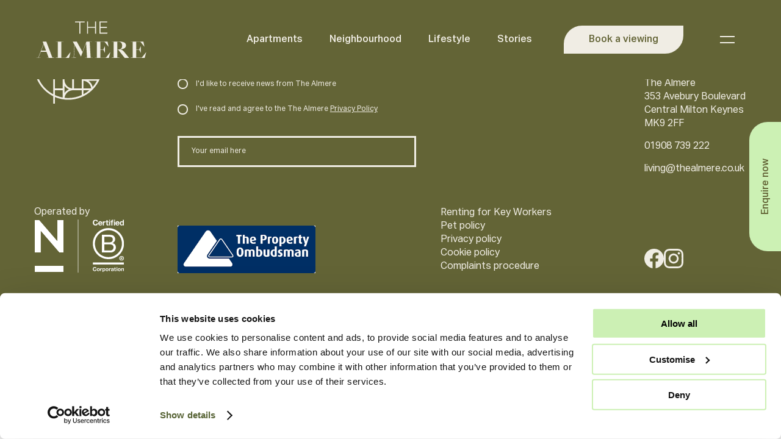

--- FILE ---
content_type: text/html; charset=UTF-8
request_url: https://www.thealmere.co.uk/?contact_submission=general-enquiry-03-07-2023
body_size: 27177
content:

<!DOCTYPE html>
<html lang="en-US">
<head>
    <meta charset="UTF-8" />
<meta name="viewport" content="width=device-width" />
<script type="text/javascript">
window.belongVariables = {
  disableParallax: true
}
</script>

<style type="text/css">
:root {
    --icon-external-white: url('[data-uri]');
    --icon-button-arrow-right-white: url('[data-uri]');
    --icon-button-arrow-right-black: url('[data-uri]');
    --icon-button-arrow-down-white: url('[data-uri]');
    --icon-button-arrow-down-black: url('[data-uri]');
    --icon-floor-plan-gallery: url('[data-uri]');
    --icon-floor-plan-tour: url('[data-uri]');
    --icon-floor-plan-viewing: url('[data-uri]');
    --icon-map-location: url('[data-uri]');
    --icon-map-location-hover: url('[data-uri]');
    --icon-property-filter-item-active: url('[data-uri]');
}
.external-indicator-links a[href*="https://www.thealmere.co.uk"]:after {
    display: none;
}
#cookie-notification {
    display: none !important;
}
</style>

<script type="text/plain" data-script-label="Google Tag Manager" data-cookieconsent="marketing">
(function(w,d,s,l,i){w[l]=w[l]||[];w[l].push({'gtm.start':
new Date().getTime(),event:'gtm.js'});var f=d.getElementsByTagName(s)[0],
j=d.createElement(s),dl=l!='dataLayer'?'&l='+l:'';j.async=true;j.src=
'https://www.googletagmanager.com/gtm.js?id='+i+dl;f.parentNode.insertBefore(j,f);
})(window,document,'script','dataLayer','GTM-TND2XPN');
</script>

<meta name="facebook-domain-verification" content="hthuf5307u6d72rcwzqoq628zegoyx" />
<!-- Meta Pixel Code -->
<script type="text/plain" data-script-label="Facebook Pixel" data-cookieconsent="marketing">
  !function(f,b,e,v,n,t,s)
  {if(f.fbq)return;n=f.fbq=function(){n.callMethod?
    n.callMethod.apply(n,arguments):n.queue.push(arguments)};
    if(!f._fbq)f._fbq=n;n.push=n;n.loaded=!0;n.version='2.0';
    n.queue=[];t=b.createElement(e);t.async=!0;
    t.src=v;s=b.getElementsByTagName(e)[0];
    s.parentNode.insertBefore(t,s)}(window, document,'script',
    'https://connect.facebook.net/en_US/fbevents.js');
  fbq('init', '238960601856562');
  fbq('track', 'PageView');
</script>
<noscript><img height="1" width="1" style="display:none" src="https://www.facebook.com/tr?id=238960601856562&ev=PageView&noscript=1" /></noscript>
<!-- End Meta Pixel Code -->

<link rel="stylesheet" href="https://use.typekit.net/hio0wqb.css">
<script>
	window.dataLayer = window.dataLayer || [];
	function gtag() {
		dataLayer.push(arguments);
	}
	gtag("consent", "default", {
		ad_user_data: "denied",
		ad_personalization: "denied",
		ad_storage: "denied",
		analytics_storage: "denied",
		functionality_storage: "denied",
		personalization_storage: "denied",
		security_storage: "granted",
		wait_for_update: 500,
	});
	gtag("set", "ads_data_redaction", true);
	gtag("set", "url_passthrough", true);
</script>
<script type="text/javascript"
		id="Cookiebot"
		src="https://consent.cookiebot.com/uc.js"
		data-cbid="7086075c-83bc-4fdc-81ac-3b0f6a177f90"
							async	></script>
<meta name='robots' content='index, follow, max-image-preview:large, max-snippet:-1, max-video-preview:-1' />

	<!-- This site is optimized with the Yoast SEO plugin v21.9.1 - https://yoast.com/wordpress/plugins/seo/ -->
	<title>General Enquiry - 03 07 2023 - The Almere</title>
	<link rel="canonical" href="https://www.thealmere.co.uk/?contact_submission=general-enquiry-03-07-2023" />
	<meta property="og:locale" content="en_US" />
	<meta property="og:type" content="article" />
	<meta property="og:title" content="General Enquiry - 03 07 2023 - The Almere" />
	<meta property="og:url" content="https://www.thealmere.co.uk/?contact_submission=general-enquiry-03-07-2023" />
	<meta property="og:site_name" content="The Almere" />
	<meta name="twitter:card" content="summary_large_image" />
	<script type="application/ld+json" class="yoast-schema-graph">{"@context":"https://schema.org","@graph":[{"@type":"WebPage","@id":"https://www.thealmere.co.uk/?contact_submission=general-enquiry-03-07-2023","url":"https://www.thealmere.co.uk/?contact_submission=general-enquiry-03-07-2023","name":"General Enquiry - 03 07 2023 - The Almere","isPartOf":{"@id":"https://thealmere.kinsta.cloud/#website"},"datePublished":"2023-07-03T12:37:11+00:00","dateModified":"2023-07-03T12:37:11+00:00","breadcrumb":{"@id":"https://www.thealmere.co.uk/?contact_submission=general-enquiry-03-07-2023#breadcrumb"},"inLanguage":"en-US","potentialAction":[{"@type":"ReadAction","target":["https://www.thealmere.co.uk/?contact_submission=general-enquiry-03-07-2023"]}]},{"@type":"BreadcrumbList","@id":"https://www.thealmere.co.uk/?contact_submission=general-enquiry-03-07-2023#breadcrumb","itemListElement":[{"@type":"ListItem","position":1,"name":"Home","item":"https://www.thealmere.co.uk/"},{"@type":"ListItem","position":2,"name":"General Enquiry &#8211; 03 07 2023"}]},{"@type":"WebSite","@id":"https://thealmere.kinsta.cloud/#website","url":"https://thealmere.kinsta.cloud/","name":"The Almere","description":"","potentialAction":[{"@type":"SearchAction","target":{"@type":"EntryPoint","urlTemplate":"https://thealmere.kinsta.cloud/?s={search_term_string}"},"query-input":"required name=search_term_string"}],"inLanguage":"en-US"}]}</script>
	<!-- / Yoast SEO plugin. -->


<script type="text/javascript">
/* <![CDATA[ */
window._wpemojiSettings = {"baseUrl":"https:\/\/s.w.org\/images\/core\/emoji\/15.0.3\/72x72\/","ext":".png","svgUrl":"https:\/\/s.w.org\/images\/core\/emoji\/15.0.3\/svg\/","svgExt":".svg","source":{"concatemoji":"https:\/\/www.thealmere.co.uk\/wp\/wp-includes\/js\/wp-emoji-release.min.js?ver=6.5.4"}};
/*! This file is auto-generated */
!function(i,n){var o,s,e;function c(e){try{var t={supportTests:e,timestamp:(new Date).valueOf()};sessionStorage.setItem(o,JSON.stringify(t))}catch(e){}}function p(e,t,n){e.clearRect(0,0,e.canvas.width,e.canvas.height),e.fillText(t,0,0);var t=new Uint32Array(e.getImageData(0,0,e.canvas.width,e.canvas.height).data),r=(e.clearRect(0,0,e.canvas.width,e.canvas.height),e.fillText(n,0,0),new Uint32Array(e.getImageData(0,0,e.canvas.width,e.canvas.height).data));return t.every(function(e,t){return e===r[t]})}function u(e,t,n){switch(t){case"flag":return n(e,"\ud83c\udff3\ufe0f\u200d\u26a7\ufe0f","\ud83c\udff3\ufe0f\u200b\u26a7\ufe0f")?!1:!n(e,"\ud83c\uddfa\ud83c\uddf3","\ud83c\uddfa\u200b\ud83c\uddf3")&&!n(e,"\ud83c\udff4\udb40\udc67\udb40\udc62\udb40\udc65\udb40\udc6e\udb40\udc67\udb40\udc7f","\ud83c\udff4\u200b\udb40\udc67\u200b\udb40\udc62\u200b\udb40\udc65\u200b\udb40\udc6e\u200b\udb40\udc67\u200b\udb40\udc7f");case"emoji":return!n(e,"\ud83d\udc26\u200d\u2b1b","\ud83d\udc26\u200b\u2b1b")}return!1}function f(e,t,n){var r="undefined"!=typeof WorkerGlobalScope&&self instanceof WorkerGlobalScope?new OffscreenCanvas(300,150):i.createElement("canvas"),a=r.getContext("2d",{willReadFrequently:!0}),o=(a.textBaseline="top",a.font="600 32px Arial",{});return e.forEach(function(e){o[e]=t(a,e,n)}),o}function t(e){var t=i.createElement("script");t.src=e,t.defer=!0,i.head.appendChild(t)}"undefined"!=typeof Promise&&(o="wpEmojiSettingsSupports",s=["flag","emoji"],n.supports={everything:!0,everythingExceptFlag:!0},e=new Promise(function(e){i.addEventListener("DOMContentLoaded",e,{once:!0})}),new Promise(function(t){var n=function(){try{var e=JSON.parse(sessionStorage.getItem(o));if("object"==typeof e&&"number"==typeof e.timestamp&&(new Date).valueOf()<e.timestamp+604800&&"object"==typeof e.supportTests)return e.supportTests}catch(e){}return null}();if(!n){if("undefined"!=typeof Worker&&"undefined"!=typeof OffscreenCanvas&&"undefined"!=typeof URL&&URL.createObjectURL&&"undefined"!=typeof Blob)try{var e="postMessage("+f.toString()+"("+[JSON.stringify(s),u.toString(),p.toString()].join(",")+"));",r=new Blob([e],{type:"text/javascript"}),a=new Worker(URL.createObjectURL(r),{name:"wpTestEmojiSupports"});return void(a.onmessage=function(e){c(n=e.data),a.terminate(),t(n)})}catch(e){}c(n=f(s,u,p))}t(n)}).then(function(e){for(var t in e)n.supports[t]=e[t],n.supports.everything=n.supports.everything&&n.supports[t],"flag"!==t&&(n.supports.everythingExceptFlag=n.supports.everythingExceptFlag&&n.supports[t]);n.supports.everythingExceptFlag=n.supports.everythingExceptFlag&&!n.supports.flag,n.DOMReady=!1,n.readyCallback=function(){n.DOMReady=!0}}).then(function(){return e}).then(function(){var e;n.supports.everything||(n.readyCallback(),(e=n.source||{}).concatemoji?t(e.concatemoji):e.wpemoji&&e.twemoji&&(t(e.twemoji),t(e.wpemoji)))}))}((window,document),window._wpemojiSettings);
/* ]]> */
</script>
<style id='wp-emoji-styles-inline-css' type='text/css'>

	img.wp-smiley, img.emoji {
		display: inline !important;
		border: none !important;
		box-shadow: none !important;
		height: 1em !important;
		width: 1em !important;
		margin: 0 0.07em !important;
		vertical-align: -0.1em !important;
		background: none !important;
		padding: 0 !important;
	}
</style>
<link rel='stylesheet' id='wp-block-library-css' href='https://www.thealmere.co.uk/wp/wp-includes/css/dist/block-library/style.min.css?ver=6.5.4' type='text/css' media='all' />
<style id='global-styles-inline-css' type='text/css'>
body{--wp--preset--color--black: #000000;--wp--preset--color--cyan-bluish-gray: #abb8c3;--wp--preset--color--white: #ffffff;--wp--preset--color--pale-pink: #f78da7;--wp--preset--color--vivid-red: #cf2e2e;--wp--preset--color--luminous-vivid-orange: #ff6900;--wp--preset--color--luminous-vivid-amber: #fcb900;--wp--preset--color--light-green-cyan: #7bdcb5;--wp--preset--color--vivid-green-cyan: #00d084;--wp--preset--color--pale-cyan-blue: #8ed1fc;--wp--preset--color--vivid-cyan-blue: #0693e3;--wp--preset--color--vivid-purple: #9b51e0;--wp--preset--gradient--vivid-cyan-blue-to-vivid-purple: linear-gradient(135deg,rgba(6,147,227,1) 0%,rgb(155,81,224) 100%);--wp--preset--gradient--light-green-cyan-to-vivid-green-cyan: linear-gradient(135deg,rgb(122,220,180) 0%,rgb(0,208,130) 100%);--wp--preset--gradient--luminous-vivid-amber-to-luminous-vivid-orange: linear-gradient(135deg,rgba(252,185,0,1) 0%,rgba(255,105,0,1) 100%);--wp--preset--gradient--luminous-vivid-orange-to-vivid-red: linear-gradient(135deg,rgba(255,105,0,1) 0%,rgb(207,46,46) 100%);--wp--preset--gradient--very-light-gray-to-cyan-bluish-gray: linear-gradient(135deg,rgb(238,238,238) 0%,rgb(169,184,195) 100%);--wp--preset--gradient--cool-to-warm-spectrum: linear-gradient(135deg,rgb(74,234,220) 0%,rgb(151,120,209) 20%,rgb(207,42,186) 40%,rgb(238,44,130) 60%,rgb(251,105,98) 80%,rgb(254,248,76) 100%);--wp--preset--gradient--blush-light-purple: linear-gradient(135deg,rgb(255,206,236) 0%,rgb(152,150,240) 100%);--wp--preset--gradient--blush-bordeaux: linear-gradient(135deg,rgb(254,205,165) 0%,rgb(254,45,45) 50%,rgb(107,0,62) 100%);--wp--preset--gradient--luminous-dusk: linear-gradient(135deg,rgb(255,203,112) 0%,rgb(199,81,192) 50%,rgb(65,88,208) 100%);--wp--preset--gradient--pale-ocean: linear-gradient(135deg,rgb(255,245,203) 0%,rgb(182,227,212) 50%,rgb(51,167,181) 100%);--wp--preset--gradient--electric-grass: linear-gradient(135deg,rgb(202,248,128) 0%,rgb(113,206,126) 100%);--wp--preset--gradient--midnight: linear-gradient(135deg,rgb(2,3,129) 0%,rgb(40,116,252) 100%);--wp--preset--font-size--small: 13px;--wp--preset--font-size--medium: 20px;--wp--preset--font-size--large: 36px;--wp--preset--font-size--x-large: 42px;--wp--preset--spacing--20: 0.44rem;--wp--preset--spacing--30: 0.67rem;--wp--preset--spacing--40: 1rem;--wp--preset--spacing--50: 1.5rem;--wp--preset--spacing--60: 2.25rem;--wp--preset--spacing--70: 3.38rem;--wp--preset--spacing--80: 5.06rem;--wp--preset--shadow--natural: 6px 6px 9px rgba(0, 0, 0, 0.2);--wp--preset--shadow--deep: 12px 12px 50px rgba(0, 0, 0, 0.4);--wp--preset--shadow--sharp: 6px 6px 0px rgba(0, 0, 0, 0.2);--wp--preset--shadow--outlined: 6px 6px 0px -3px rgba(255, 255, 255, 1), 6px 6px rgba(0, 0, 0, 1);--wp--preset--shadow--crisp: 6px 6px 0px rgba(0, 0, 0, 1);}body { margin: 0;--wp--style--global--content-size: 1400px;--wp--style--global--wide-size: 1400px; }.wp-site-blocks > .alignleft { float: left; margin-right: 2em; }.wp-site-blocks > .alignright { float: right; margin-left: 2em; }.wp-site-blocks > .aligncenter { justify-content: center; margin-left: auto; margin-right: auto; }:where(.is-layout-flex){gap: 0.5em;}:where(.is-layout-grid){gap: 0.5em;}body .is-layout-flow > .alignleft{float: left;margin-inline-start: 0;margin-inline-end: 2em;}body .is-layout-flow > .alignright{float: right;margin-inline-start: 2em;margin-inline-end: 0;}body .is-layout-flow > .aligncenter{margin-left: auto !important;margin-right: auto !important;}body .is-layout-constrained > .alignleft{float: left;margin-inline-start: 0;margin-inline-end: 2em;}body .is-layout-constrained > .alignright{float: right;margin-inline-start: 2em;margin-inline-end: 0;}body .is-layout-constrained > .aligncenter{margin-left: auto !important;margin-right: auto !important;}body .is-layout-constrained > :where(:not(.alignleft):not(.alignright):not(.alignfull)){max-width: var(--wp--style--global--content-size);margin-left: auto !important;margin-right: auto !important;}body .is-layout-constrained > .alignwide{max-width: var(--wp--style--global--wide-size);}body .is-layout-flex{display: flex;}body .is-layout-flex{flex-wrap: wrap;align-items: center;}body .is-layout-flex > *{margin: 0;}body .is-layout-grid{display: grid;}body .is-layout-grid > *{margin: 0;}body{padding-top: 0px;padding-right: 0px;padding-bottom: 0px;padding-left: 0px;}a:where(:not(.wp-element-button)){text-decoration: underline;}.wp-element-button, .wp-block-button__link{background-color: #32373c;border-width: 0;color: #fff;font-family: inherit;font-size: inherit;line-height: inherit;padding: calc(0.667em + 2px) calc(1.333em + 2px);text-decoration: none;}.has-black-color{color: var(--wp--preset--color--black) !important;}.has-cyan-bluish-gray-color{color: var(--wp--preset--color--cyan-bluish-gray) !important;}.has-white-color{color: var(--wp--preset--color--white) !important;}.has-pale-pink-color{color: var(--wp--preset--color--pale-pink) !important;}.has-vivid-red-color{color: var(--wp--preset--color--vivid-red) !important;}.has-luminous-vivid-orange-color{color: var(--wp--preset--color--luminous-vivid-orange) !important;}.has-luminous-vivid-amber-color{color: var(--wp--preset--color--luminous-vivid-amber) !important;}.has-light-green-cyan-color{color: var(--wp--preset--color--light-green-cyan) !important;}.has-vivid-green-cyan-color{color: var(--wp--preset--color--vivid-green-cyan) !important;}.has-pale-cyan-blue-color{color: var(--wp--preset--color--pale-cyan-blue) !important;}.has-vivid-cyan-blue-color{color: var(--wp--preset--color--vivid-cyan-blue) !important;}.has-vivid-purple-color{color: var(--wp--preset--color--vivid-purple) !important;}.has-black-background-color{background-color: var(--wp--preset--color--black) !important;}.has-cyan-bluish-gray-background-color{background-color: var(--wp--preset--color--cyan-bluish-gray) !important;}.has-white-background-color{background-color: var(--wp--preset--color--white) !important;}.has-pale-pink-background-color{background-color: var(--wp--preset--color--pale-pink) !important;}.has-vivid-red-background-color{background-color: var(--wp--preset--color--vivid-red) !important;}.has-luminous-vivid-orange-background-color{background-color: var(--wp--preset--color--luminous-vivid-orange) !important;}.has-luminous-vivid-amber-background-color{background-color: var(--wp--preset--color--luminous-vivid-amber) !important;}.has-light-green-cyan-background-color{background-color: var(--wp--preset--color--light-green-cyan) !important;}.has-vivid-green-cyan-background-color{background-color: var(--wp--preset--color--vivid-green-cyan) !important;}.has-pale-cyan-blue-background-color{background-color: var(--wp--preset--color--pale-cyan-blue) !important;}.has-vivid-cyan-blue-background-color{background-color: var(--wp--preset--color--vivid-cyan-blue) !important;}.has-vivid-purple-background-color{background-color: var(--wp--preset--color--vivid-purple) !important;}.has-black-border-color{border-color: var(--wp--preset--color--black) !important;}.has-cyan-bluish-gray-border-color{border-color: var(--wp--preset--color--cyan-bluish-gray) !important;}.has-white-border-color{border-color: var(--wp--preset--color--white) !important;}.has-pale-pink-border-color{border-color: var(--wp--preset--color--pale-pink) !important;}.has-vivid-red-border-color{border-color: var(--wp--preset--color--vivid-red) !important;}.has-luminous-vivid-orange-border-color{border-color: var(--wp--preset--color--luminous-vivid-orange) !important;}.has-luminous-vivid-amber-border-color{border-color: var(--wp--preset--color--luminous-vivid-amber) !important;}.has-light-green-cyan-border-color{border-color: var(--wp--preset--color--light-green-cyan) !important;}.has-vivid-green-cyan-border-color{border-color: var(--wp--preset--color--vivid-green-cyan) !important;}.has-pale-cyan-blue-border-color{border-color: var(--wp--preset--color--pale-cyan-blue) !important;}.has-vivid-cyan-blue-border-color{border-color: var(--wp--preset--color--vivid-cyan-blue) !important;}.has-vivid-purple-border-color{border-color: var(--wp--preset--color--vivid-purple) !important;}.has-vivid-cyan-blue-to-vivid-purple-gradient-background{background: var(--wp--preset--gradient--vivid-cyan-blue-to-vivid-purple) !important;}.has-light-green-cyan-to-vivid-green-cyan-gradient-background{background: var(--wp--preset--gradient--light-green-cyan-to-vivid-green-cyan) !important;}.has-luminous-vivid-amber-to-luminous-vivid-orange-gradient-background{background: var(--wp--preset--gradient--luminous-vivid-amber-to-luminous-vivid-orange) !important;}.has-luminous-vivid-orange-to-vivid-red-gradient-background{background: var(--wp--preset--gradient--luminous-vivid-orange-to-vivid-red) !important;}.has-very-light-gray-to-cyan-bluish-gray-gradient-background{background: var(--wp--preset--gradient--very-light-gray-to-cyan-bluish-gray) !important;}.has-cool-to-warm-spectrum-gradient-background{background: var(--wp--preset--gradient--cool-to-warm-spectrum) !important;}.has-blush-light-purple-gradient-background{background: var(--wp--preset--gradient--blush-light-purple) !important;}.has-blush-bordeaux-gradient-background{background: var(--wp--preset--gradient--blush-bordeaux) !important;}.has-luminous-dusk-gradient-background{background: var(--wp--preset--gradient--luminous-dusk) !important;}.has-pale-ocean-gradient-background{background: var(--wp--preset--gradient--pale-ocean) !important;}.has-electric-grass-gradient-background{background: var(--wp--preset--gradient--electric-grass) !important;}.has-midnight-gradient-background{background: var(--wp--preset--gradient--midnight) !important;}.has-small-font-size{font-size: var(--wp--preset--font-size--small) !important;}.has-medium-font-size{font-size: var(--wp--preset--font-size--medium) !important;}.has-large-font-size{font-size: var(--wp--preset--font-size--large) !important;}.has-x-large-font-size{font-size: var(--wp--preset--font-size--x-large) !important;}
.wp-block-navigation a:where(:not(.wp-element-button)){color: inherit;}
:where(.wp-block-post-template.is-layout-flex){gap: 1.25em;}:where(.wp-block-post-template.is-layout-grid){gap: 1.25em;}
:where(.wp-block-columns.is-layout-flex){gap: 2em;}:where(.wp-block-columns.is-layout-grid){gap: 2em;}
.wp-block-pullquote{font-size: 1.5em;line-height: 1.6;}
</style>
<link rel='stylesheet' id='main-css' href='https://thealmere.co.uk/wp-content/themes/the-almere/assets/dist/css/main.css?ver=1760352541' type='text/css' media='all' />
<script type="text/javascript" src="https://www.thealmere.co.uk/wp/wp-includes/js/jquery/jquery.min.js?ver=3.7.1" id="jquery-core-js"></script>
<script type="text/javascript" src="https://www.thealmere.co.uk/wp/wp-includes/js/jquery/jquery-migrate.min.js?ver=3.4.1" id="jquery-migrate-js"></script>
<script type="text/javascript" src="https://thealmere.co.uk/wp-content/themes/the-almere/assets/dist/js/thealmere.js?ver=1760352541" id="thealmere-js"></script>
<script type="text/javascript" src="https://thealmere.co.uk/wp-content/themes/belong-theme/assets/dist/js/main.js?ver=1760352541" id="main-js"></script>
<link rel="https://api.w.org/" href="https://www.thealmere.co.uk/wp-json/" /><link rel="EditURI" type="application/rsd+xml" title="RSD" href="https://www.thealmere.co.uk/wp/xmlrpc.php?rsd" />
<meta name="generator" content="WordPress 6.5.4" />
<link rel='shortlink' href='https://www.thealmere.co.uk/?p=4235' />
<link rel="alternate" type="application/json+oembed" href="https://www.thealmere.co.uk/wp-json/oembed/1.0/embed?url=https%3A%2F%2Fwww.thealmere.co.uk%2F%3Fcontact_submission%3Dgeneral-enquiry-03-07-2023" />
<link rel="alternate" type="text/xml+oembed" href="https://www.thealmere.co.uk/wp-json/oembed/1.0/embed?url=https%3A%2F%2Fwww.thealmere.co.uk%2F%3Fcontact_submission%3Dgeneral-enquiry-03-07-2023&#038;format=xml" />
</head>
<body class="contact_submission-template-default single single-contact_submission postid-4235 wp-embed-responsive contact_submission-general-enquiry-03-07-2023">
    <header class="site-header">
    
    <a href="https://www.thealmere.co.uk/" title="The Almere" rel="home" class="site-header__logo">
    <?xml version="1.0" encoding="utf-8"?>
<!-- Generator: Adobe Illustrator 26.5.0, SVG Export Plug-In . SVG Version: 6.00 Build 0)  -->
<svg version="1.1" id="Layer_1" xmlns="http://www.w3.org/2000/svg" xmlns:xlink="http://www.w3.org/1999/xlink" x="0px" y="0px"
	 viewBox="0 0 1080 406" style="enable-background:new 0 0 1080 406;" xml:space="preserve">
<path d="M387.2,29.8V39h40.4v107.2h9.9V39h40.2v-9.1H387.2z M575.8,29.8v51.5h-65.6V29.8h-9.9v116.3h9.9V90.6h65.6v55.5h9.9V29.8
	H575.8z M618.6,29.8v116.3h73.6l2.3-9.1h-66V90.7h59.9v-9.3h-59.9V38.8h63.2v-9H618.6z"/>
<path d="M913.7,376.9h132.4l14.2-53.6h-1.2l-37.8,47.4c-2.5,3.3-4.3,4.1-9.4,4.1h-45.6v-76.6h24.8c2.7,0,3.5,0.4,4.9,3.5l12.1,26.1
	h1.2v-61h-1.2L996,292.9c-1.4,3.1-2.3,3.3-4.9,3.3h-24.8v-72.9h33.3c5.1,0,6.4,0.6,9.4,4.3l33.3,41.9h1.2l-9.6-48.3H913.7v2.1h18.7
	v151.5h-18.7V376.9z M786.7,296.6v-73.3h11.1c24.8,0,34.9,15,34.9,36.5c0,21.8-10.1,36.8-34.9,36.8H786.7z M734.2,376.9h73.5v-2.1
	h-20.9v-76.2h8.4l61.4,78.2H898L857.2,326c-11.9-14.8-22.2-27.7-42.1-29.8v-0.4c33.1-3.1,54.2-15.2,54.2-37.6
	c0-27.9-26.7-37-70.2-37h-64.9v2.1h18.7v151.5h-18.7V376.9z M574.4,376.9h132.4l14.2-53.6h-1.2L682,370.8c-2.5,3.3-4.3,4.1-9.4,4.1
	H627v-76.6h24.8c2.7,0,3.5,0.4,4.9,3.5l12.1,26.1h1.2v-61h-1.2l-12.1,26.1c-1.4,3.1-2.3,3.3-4.9,3.3H627v-72.9h33.3
	c5.1,0,6.4,0.6,9.4,4.3l33.3,41.9h1.2l-9.7-48.3H574.4v2.1h18.7v151.5h-18.7V376.9z M353.7,376.9h42.1v-2.1H376l7.2-120.3
	l59.1,108.2h1.2L492,236.3l8.4,138.6h-20.1v2.1h74.3v-2.1h-20.1l-9-151.5h20.1v-2.1h-50.5l-37.6,98.2l-54.6-98.2h-37.8l16,29.2
	l-7.6,124.4h-19.9V376.9z M295.7,374.9h-38V223.3h18.9v-2.1h-71.5v2.1h18.7v151.5h-18.7v2.1H330l14.2-53.6H343l-38,47.4
	C302.5,373.8,300.7,374.9,295.7,374.9 M67.1,307.3l22.8-59.7l22.4,59.7H67.1z M119.4,376.9h70.2v-2.1h-17l-57.7-153.6H80l8.4,22.8
	L38.5,374.9h-17v2.1h38.6v-2.1H41.2l21.1-55.2h54.4l20.7,55.2h-18.1V376.9z"/>
</svg>
</a>    <div class="site-header__main-menu">
    <nav class="site-nav" data-gw-main-init='{ "main-menu": { "baseClassname": "site-nav" } }'>
        <ul id="menu-header-nav" class="menu"><li id="menu-item-327" class="menu-item menu-item-type-post_type menu-item-object-page menu-item-327 site-nav__item"><a href="https://www.thealmere.co.uk/apartments/" class="site-nav__link">Apartments</a></li>
<li id="menu-item-325" class="menu-item menu-item-type-post_type menu-item-object-page menu-item-325 site-nav__item"><a href="https://www.thealmere.co.uk/neighbourhood/" class="site-nav__link">Neighbourhood</a></li>
<li id="menu-item-326" class="menu-item menu-item-type-post_type menu-item-object-page menu-item-326 site-nav__item"><a href="https://www.thealmere.co.uk/lifestyle/" class="site-nav__link">Lifestyle</a></li>
<li id="menu-item-1947" class="menu-item menu-item-type-post_type menu-item-object-page menu-item-1947 site-nav__item"><a href="https://www.thealmere.co.uk/stories/" class="site-nav__link">Stories</a></li>
</ul>    </nav>
</div>        <div class="site-header__cta">
        <a href="https://www.thealmere.co.uk/book-a-viewing" class="button">
            <span>Book a viewing</span>
        </a>
    </div>
    <button title="Navigation Menu" class="site-header__menu-expand button">
    <svg width="24" height="12" viewBox="0 0 24 12" fill="none" xmlns="http://www.w3.org/2000/svg">
    <rect width="24" height="2" fill="white"/>
    <rect y="10" width="24" height="2" fill="white"/>
</svg>
    <svg width="24" height="24" viewBox="0 0 24 24" fill="none" xmlns="http://www.w3.org/2000/svg">
    <rect x="3.41406" y="20" width="24" height="2" transform="rotate(-45 3.41406 20)" fill="white"/>
    <rect x="4.41406" y="3" width="24" height="2" transform="rotate(45 4.41406 3)" fill="white"/>
</svg>
</button>
    <div class="navigation">
    <div class="navigation__links">
    <ul class="navigation__menu">
        
                        <li class="navigation__item">
                <a href="https://www.thealmere.co.uk/apartments/">Apartments</a>
            
            
            
                    
            
                                                <ul class="navigation__submenu">
                
                    <li class="navigation__subitem">
                        <a href="https://www.thealmere.co.uk/apartment/1-bedroom-apartment/">1 Bedroom</a>
                    </li>

                            
            
                    
            
                            
                    <li class="navigation__subitem">
                        <a href="https://www.thealmere.co.uk/apartment/2-bedroom-apartment/">2 Bedroom</a>
                    </li>

                            
            
                    
            
                            
                    <li class="navigation__subitem">
                        <a href="https://www.thealmere.co.uk/apartment/3-bedroom-apartment/">3 Bedroom</a>
                    </li>

                                    </ul>
                            
                        </li>
                        
                    
                        <li class="navigation__item">
                <a href="#">The Almere</a>
            
            
            
                    
            
                                                <ul class="navigation__submenu">
                
                    <li class="navigation__subitem">
                        <a href="https://www.thealmere.co.uk/neighbourhood/">Neighbourhood</a>
                    </li>

                            
            
                    
            
                            
                    <li class="navigation__subitem">
                        <a href="https://www.thealmere.co.uk/lifestyle/">Lifestyle</a>
                    </li>

                                    </ul>
                            
                        </li>
                        
                    
                        <li class="navigation__item">
                <a href="#">Get in Touch</a>
            
            
            
                    
            
                                                <ul class="navigation__submenu">
                
                    <li class="navigation__subitem">
                        <a href="https://www.thealmere.co.uk/book-a-viewing/">Book a viewing</a>
                    </li>

                                    </ul>
                            
                        </li>
                        
                    
                        <li class="navigation__item">
                <a href="https://www.thealmere.co.uk/about-us/">About Us</a>
            
            
            
                    
            
                                                <ul class="navigation__submenu">
                
                    <li class="navigation__subitem">
                        <a href="https://www.thealmere.co.uk/why-choose-the-almere/">Why Choose The Almere?</a>
                    </li>

                                    </ul>
                            
            
                        </ul>
</div>
    <div class="navigation__contacts">
    </div></div>

    </header>
    <main>

	
	    
	
    </main>

    <div class="site-footer">
    
    <div class="site-footer__newsletter" id="footer-signup">
    <div class="site-footer__newsletter-title">
        Join the community. Sign up for news.    </div>
        <div class="tghpform tghpform--newsletter">
        <form autocomplete="off" class="rwmb-form mbfs-form" id="newsletter" method="post" enctype="multipart/form-data"><input type="hidden" name="mbfs_key" value="49fce4a6f6fa7e0c82b5129c2ef9696e"><input type="hidden" name="action" value="mbfs_submit"><div class="rwmb-meta-box form" data-autosave="false" data-object-type="post" data-object-id="0"><input type="hidden" id="nonce_newsletter" name="nonce_newsletter" value="d25d7540a7" /><input type="hidden" name="_wp_http_referer" value="/?contact_submission=general-enquiry-03-07-2023" /><div class="rwmb-form-fields form" id="form_newsletter"><div class="rwmb-field rwmb-checkbox-wrapper  field-_tghpbelong_confirm_subscription required"><div class="rwmb-input"  ><label id='_tghpcontact__tghpbelong_confirm_subscription_description' class='description'><input  value="1" type="checkbox" required="1" id="_tghpcontact__tghpbelong_confirm_subscription" class="rwmb-checkbox" name="_tghpcontact__tghpbelong_confirm_subscription" aria-describedby="_tghpcontact__tghpbelong_confirm_subscription-description" > I'd like to receive news from The Almere</label></div></div><div class="rwmb-field rwmb-checkbox-wrapper  field-_tghpbelong_confirm_privacy required"><div class="rwmb-input"  ><label id='_tghpcontact__tghpbelong_confirm_privacy_description' class='description'><input  value="1" type="checkbox" required="1" id="_tghpcontact__tghpbelong_confirm_privacy" class="rwmb-checkbox" name="_tghpcontact__tghpbelong_confirm_privacy" aria-describedby="_tghpcontact__tghpbelong_confirm_privacy-description" > I've read and agree to the The Almere <a href="https://www.thealmere.co.uk/privacy-policy">Privacy Policy</a></label></div></div><div class="rwmb-field rwmb-email-wrapper  field-_tghpbelong_email required"><div class="rwmb-label" id="_tghpcontact__tghpbelong_email-label"><label for="_tghpcontact__tghpbelong_email">Email<span class="rwmb-required">*</span></label></div><div class="rwmb-input"  ><input  placeholder="Your email here" type="email" required="1" id="_tghpcontact__tghpbelong_email" class="rwmb-email" name="_tghpcontact__tghpbelong_email" aria-labelledby="_tghpcontact__tghpbelong_email-label"></div></div></div></div><div class="rwmb-field rwmb-button-wrapper rwmb-form-submit"><div class="rwmb-input"><button type="submit" class="rwmb-button button button--newsletter-submit" data-edit="false" name="rwmb_submit" value="1"><span class="sr-only">Submit</span></button></div></div></form>    </div>
    </div>    <div class="site-footer__social">
                                        <a href="https://www.facebook.com/thealmeremk/"
                   target="_blank"
                   class="social-icon social-icon--facebook"
                   title="Social icon: facebook">
                    <svg width="32" height="32" viewBox="0 0 32 32" fill="none" xmlns="http://www.w3.org/2000/svg">
    <path d="M32 16.0979C32 7.20693 24.8369 0 15.9999 0C7.16267 0 0 7.20693 0 16.0979C0 24.1319 5.8512 30.7915 13.4992 32V20.7513H9.43773V16.0979H13.4992V12.5516C13.4992 8.51707 15.8895 6.288 19.5421 6.288C21.2947 6.288 23.1261 6.60267 23.1261 6.60267V10.5651H21.1077C19.1187 10.5651 18.5008 11.8057 18.5008 13.0788V16.0979H22.9365L22.2275 20.7513H18.5008V32C26.1488 30.7919 32 24.1321 32 16.0979Z" fill="white"/>
</svg>                </a>
                                                                        <a href="https://www.instagram.com/thealmeremk/"
                   target="_blank"
                   class="social-icon social-icon--instagram"
                   title="Social icon: instagram">
                    <svg width="32" height="32" viewBox="0 0 32 32" fill="none" xmlns="http://www.w3.org/2000/svg">
    <path d="M29.0379 22.4735C28.9679 24.0359 28.7049 24.8812 28.4876 25.4424C27.9479 26.8383 26.8416 27.9443 25.4483 28.4809C24.8845 28.7011 24.0361 28.9615 22.4787 29.0311C20.7897 29.1064 20.2825 29.1252 16.0133 29.1252C11.7417 29.1252 11.2287 29.1064 9.548 29.0311C7.9852 28.9611 7.1396 28.7008 6.5784 28.4809C5.88307 28.2259 5.25187 27.8177 4.7392 27.2864C4.20773 26.7683 3.802 26.1428 3.5444 25.4501C3.32707 24.8865 3.06373 24.0355 2.99413 22.4788C2.9188 20.7931 2.9 20.2856 2.9 16.0149C2.9 11.7468 2.9188 11.2343 2.99413 9.5536C3.06413 7.98867 3.32707 7.14573 3.5444 6.58213C3.8024 5.8896 4.20773 5.2588 4.74453 4.74587C5.26533 4.21453 5.8884 3.8064 6.58373 3.55147C7.14747 3.3312 7.99587 3.0708 9.55333 3.0012C11.2421 2.926 11.7495 2.90707 16.0187 2.90707C20.296 2.90707 20.8004 2.926 22.484 3.0012C24.0468 3.0712 24.8923 3.3316 25.4536 3.55147C26.1489 3.8064 26.7801 4.21453 27.2928 4.74587C27.8243 5.26413 28.23 5.8896 28.4876 6.58213C28.7049 7.14573 28.9683 7.9968 29.0379 9.5536C29.1103 11.2392 29.1292 11.7468 29.1292 16.0149C29.1292 20.2856 29.1103 20.7849 29.0379 22.4735ZM31.9191 9.40867C31.8437 7.70947 31.5697 6.5392 31.1751 5.52693C30.7697 4.4504 30.1441 3.4896 29.3252 2.68933C28.5224 1.876 27.5557 1.2452 26.4928 0.845333C25.4724 0.450666 24.31 0.174399 22.6101 0.101599C20.8945 0.0187994 20.3521 0 16.0052 0C11.6607 0 11.1157 0.0187994 9.4108 0.0941327C7.7084 0.169466 6.54067 0.445734 5.52573 0.837467C4.45173 1.2456 3.488 1.86827 2.6876 2.68973C1.874 3.4896 1.24307 4.45893 0.843067 5.5216C0.448401 6.5388 0.1744 7.70133 0.099467 9.40333C0.0188003 11.116 0 11.658 0 16.0039C0 20.3471 0.0187994 20.8923 0.0941327 22.5992C0.169466 24.2984 0.443333 25.4687 0.838 26.4809C1.24347 27.5547 1.8744 28.5183 2.68787 29.3184C3.488 30.1317 4.45747 30.7625 5.5204 31.1625C6.54067 31.5571 7.70307 31.8309 9.40307 31.9059C11.1108 31.9812 11.6557 32 15.9999 32C20.3468 32 20.8892 31.9812 22.5967 31.9059C24.2961 31.8305 25.4668 31.5571 26.4793 31.1625C28.63 30.3303 30.332 28.6312 31.162 26.4809C31.5567 25.4608 31.8305 24.2987 31.9059 22.5992C31.9812 20.8919 32 20.3471 32 16.0039C31.9993 11.658 31.994 11.116 31.9191 9.40867Z" fill="white"/>
    <path d="M16.0052 21.3372C13.0597 21.3372 10.6726 18.9484 10.6726 16.0036C10.6726 13.0588 13.0597 10.6724 16.0052 10.6724C18.9505 10.6724 21.3376 13.0588 21.3376 16.0036C21.3376 18.9484 18.9505 21.3372 16.0052 21.3372ZM16.0052 7.78369C11.4649 7.78369 7.78369 11.4665 7.78369 16.0032C7.78369 20.5424 11.4649 24.2252 16.0052 24.2252C20.5453 24.2252 24.2265 20.5424 24.2265 16.0032C24.2265 11.4669 20.5453 7.78369 16.0052 7.78369Z" fill="white"/>
    <path d="M26.4724 7.45844C26.4724 8.51884 25.6135 9.37818 24.5527 9.37818C23.4921 9.37818 22.6328 8.51924 22.6328 7.45844C22.6328 6.39791 23.4919 5.53857 24.5527 5.53857C25.6135 5.53857 26.4724 6.39791 26.4724 7.45844Z" fill="white"/>
</svg>                </a>
                                                                        <!-- No icon for pinterest -->
                        </div>    <nav class="site-footer__nav-container--primary footer-nav__container external-indicator-links"><ul id="menu-footer-nav" class="site-footer__menu site-footer__menu--primary"><li id="menu-item-3092" class="menu-item menu-item-type-post_type menu-item-object-page menu-item-3092"><a href="https://www.thealmere.co.uk/contact/">Enquire now</a></li>
<li id="menu-item-2249" class="menu-item menu-item-type-post_type menu-item-object-page menu-item-2249"><a href="https://www.thealmere.co.uk/book-a-viewing/">Book a viewing</a></li>
</ul></nav><nav class="site-footer__nav-container--secondary footer-nav__container external-indicator-links"><ul id="menu-footer-nav-secondary" class="site-footer__menu site-footer__menu--secondary"><li id="menu-item-3131" class="menu-item menu-item-type-post_type menu-item-object-page menu-item-3131"><a href="https://www.thealmere.co.uk/keyworkers/">Renting for Key Workers</a></li>
<li id="menu-item-2259" class="menu-item menu-item-type-post_type menu-item-object-page menu-item-2259"><a href="https://www.thealmere.co.uk/pet-policy/">Pet policy</a></li>
<li id="menu-item-2617" class="menu-item menu-item-type-post_type menu-item-object-page menu-item-privacy-policy menu-item-2617"><a rel="privacy-policy" href="https://www.thealmere.co.uk/privacy-policy/">Privacy policy</a></li>
<li id="menu-item-4205" class="menu-item menu-item-type-post_type menu-item-object-page menu-item-4205"><a href="https://www.thealmere.co.uk/cookie-policy/">Cookie policy</a></li>
<li id="menu-item-4353" class="menu-item menu-item-type-post_type menu-item-object-page menu-item-4353"><a href="https://www.thealmere.co.uk/complaints-procedure/">Complaints procedure</a></li>
</ul></nav>    <div class="site-footer__location">
            <a href="https://www.google.com/maps/place/The+Almere/@52.0380098,-0.7656579,17z/data=!3m1!4b1!4m5!3m4!1s0x4877abae63725411:0x9964e4dca430ebae!8m2!3d52.0379728!4d-0.7611298" class="site-footer__location-maps-link button" target="_blank">
            Find Us        </a>
    
            <address class="site-footer__location-address">
            The Almere<br />
353 Avebury Boulevard<br />
Central Milton Keynes<br />
MK9 2FF        </address>
    
            <a href="tel:01908 739 222" class="site-footer__location-phone">01908 739 222</a>
    
            <a href="mailto:living@thealmere.co.uk" class="site-footer__location-email">living@thealmere.co.uk</a>
    </div>
    <div class="site-footer__contact-minimal">
    <div class="site-footer__logo">
    <svg width="263" height="293" viewBox="0 0 263 293" fill="none" xmlns="http://www.w3.org/2000/svg">
    <path d="M146.427 143.108H116.6V113.999C116.6 103.494 125.13 94.9583 135.628 94.9583H146.427V143.108ZM153.207 88.1736H135.628C121.385 88.1736 109.82 99.7459 109.82 113.999V149.892H153.207V88.1736ZM189.786 256.779V241.458H212.286C205.397 247.34 197.879 252.483 189.786 256.779ZM116.901 270.403C119.006 254.097 132.949 241.431 149.817 241.431H183.034V260.089C167.314 267.257 149.872 271.305 131.5 271.305C126.552 271.305 121.685 270.977 116.901 270.403ZM6.80738 146.5C6.80738 98.7336 33.7635 57.2048 73.2409 36.2215V109.868V238.066V241.458V256.779C33.7362 235.795 6.80738 194.239 6.80738 146.5ZM146.427 22.6247V51.5417H131.5H116.6V22.6247C121.494 22.0502 126.47 21.6946 131.5 21.6946C136.558 21.6946 141.533 22.0229 146.427 22.6247ZM241.703 88.1736H189.786V58.3264H219.668C228.416 67.0809 235.852 77.1485 241.703 88.1736ZM208.65 204.826H241.703C237.137 213.417 231.588 221.405 225.245 228.682C222.867 218.806 216.852 210.325 208.65 204.826ZM189.786 204.991C205.397 206.577 217.836 219.052 219.449 234.674H189.786V204.991ZM183.034 51.5417H153.207V23.637C163.651 25.4699 173.657 28.6161 183.034 32.9112V51.5417ZM189.786 36.2215C197.851 40.5166 205.397 45.6599 212.286 51.5417H189.786V36.2215ZM189.786 136.022V94.9583H229.182C211.165 103.056 197.113 117.857 189.786 136.022ZM227.623 124.915V103.302C233.228 100.293 239.325 97.995 245.777 96.5997C249.686 105.546 252.584 115.039 254.306 124.915H227.623ZM227.623 168.195H254.279C252.365 179.11 249.03 189.561 244.437 199.328V198.042H227.596V168.195H227.623ZM189.786 168.195H220.843V198.042H189.786V168.195ZM220.843 161.41H191.099C192.138 139.168 203.483 119.498 220.843 107.433V161.41ZM256.22 146.5C256.22 151.561 255.892 156.513 255.29 161.41H227.623V131.7H255.318C255.892 136.542 256.22 141.494 256.22 146.5ZM146.427 234.509C129.696 232.813 116.6 218.615 116.6 201.434V186.716H146.427V234.509ZM116.6 241.458V238.066V223.703C120.81 229.995 126.77 235.002 133.769 238.066C126.77 241.157 120.838 246.164 116.6 252.429V241.458ZM109.82 241.458V269.363C99.3768 267.53 89.3708 264.384 79.9936 260.116V241.458H109.82ZM106.048 57.3963C94.9206 62.8131 85.7894 71.6769 79.9936 82.5926V38.6289C85.6527 48.2588 95.112 55.0709 106.048 57.3963ZM109.82 51.1861C98.2833 49.572 88.3593 42.0213 83.821 31.1877C92.0773 27.7406 100.798 25.1964 109.82 23.6096V51.1861ZM109.82 179.931V234.674H79.9936V109.868C79.9936 81.4436 103.095 58.3264 131.5 58.3264H183.006V234.674H153.207V179.931H109.82ZM226.366 237.464C249.03 213.8 263 181.764 263 146.473C263 73.9203 204.003 14.8825 131.5 14.8825C113.238 14.8825 95.8228 18.6305 79.9936 25.4152V0H73.2135V28.5887C29.8814 50.1191 0 94.8762 0 146.5C0 198.124 29.854 242.854 73.2135 264.411V293H79.9936V267.557C95.8228 274.315 113.238 278.09 131.5 278.09C166.74 278.09 198.754 264.11 222.374 241.458H223.003V240.856C223.96 239.926 224.89 238.996 225.792 238.066H226.393C226.393 237.874 226.366 237.683 226.366 237.464Z" fill="black"/>
</svg></div>
    <a href="https://www.native-residential.com/" target="_blank" class="native-places">
        <span>Operated by</span>
        <svg xmlns="http://www.w3.org/2000/svg" xmlns:xlink="http://www.w3.org/1999/xlink" width="2000" zoomAndPan="magnify" viewBox="0 0 1500 899.99999" height="1200" preserveAspectRatio="xMidYMid meet" version="1.0"><defs><clipPath id="9eddc8b3b6"><path d="M 0.804688 771.960938 L 490.398438 771.960938 L 490.398438 878.492188 L 0.804688 878.492188 Z M 0.804688 771.960938 " clip-rule="nonzero"/></clipPath><clipPath id="480532f1b9"><path d="M 0.804688 0.960938 L 490.398438 0.960938 L 490.398438 107.492188 L 0.804688 107.492188 Z M 0.804688 0.960938 " clip-rule="nonzero"/></clipPath><clipPath id="f2ce4467b4"><rect x="0" width="491" y="0" height="108"/></clipPath><clipPath id="2ae4003a19"><path d="M 0.804688 0.152344 L 491 0.152344 L 491 549 L 0.804688 549 Z M 0.804688 0.152344 " clip-rule="nonzero"/></clipPath><clipPath id="af3b147f9a"><path d="M 383.867188 0.152344 L 383.867188 357.433594 L 75.816406 0.152344 L 0.804688 0.152344 L 0.804688 548.632812 L 107.4375 548.632812 L 107.4375 191.351562 L 415.382812 548.632812 L 490.398438 548.632812 L 490.398438 0.152344 Z M 383.867188 0.152344 " clip-rule="nonzero"/></clipPath><clipPath id="bbf755a2b7"><path d="M 0.804688 0.152344 L 490.398438 0.152344 L 490.398438 548.761719 L 0.804688 548.761719 Z M 0.804688 0.152344 " clip-rule="nonzero"/></clipPath><clipPath id="649fa9ffb9"><path d="M 383.867188 0.152344 L 383.867188 357.433594 L 75.816406 0.152344 L 0.804688 0.152344 L 0.804688 548.632812 L 107.4375 548.632812 L 107.4375 191.351562 L 415.382812 548.632812 L 490.398438 548.632812 L 490.398438 0.152344 Z M 383.867188 0.152344 " clip-rule="nonzero"/></clipPath><clipPath id="6a759bd94e"><rect x="0" width="491" y="0" height="549"/></clipPath><clipPath id="735410950e"><rect x="0" width="492" y="0" height="879"/></clipPath><clipPath id="e8bdab843f"><path d="M 980 3.152344 L 1068 3.152344 L 1068 101 L 980 101 Z M 980 3.152344 " clip-rule="nonzero"/></clipPath><clipPath id="ed59adabd9"><path d="M 1141 815 L 1191 815 L 1191 881.402344 L 1141 881.402344 Z M 1141 815 " clip-rule="nonzero"/></clipPath></defs><g transform="matrix(1, 0, 0, 1, 4, 3)"><g clip-path="url(#735410950e)"><g clip-path="url(#9eddc8b3b6)"><g transform="matrix(1, 0, 0, 1, -0.000000000000000888, 771)"><g clip-path="url(#f2ce4467b4)"><g clip-path="url(#480532f1b9)"><path fill="#ffffff" d="M 0.804688 0.960938 L 490.597656 0.960938 L 490.597656 107.492188 L 0.804688 107.492188 Z M 0.804688 0.960938 " fill-opacity="1" fill-rule="nonzero"/></g></g></g></g><g clip-path="url(#2ae4003a19)"><g clip-path="url(#af3b147f9a)"><g transform="matrix(1, 0, 0, 1, -0.000000000000000888, 0.00000000000010747)"><g clip-path="url(#6a759bd94e)"><g clip-path="url(#bbf755a2b7)"><g clip-path="url(#649fa9ffb9)"><path fill="#ffffff" d="M 0.804688 0.152344 L 490.101562 0.152344 L 490.101562 548.628906 L 0.804688 548.628906 Z M 0.804688 0.152344 " fill-opacity="1" fill-rule="nonzero"/></g></g></g></g></g></g></g></g><path fill="#ffffff" d="M 1426.585938 634.402344 C 1428.71875 629.714844 1431.582031 625.734375 1435.175781 622.449219 C 1438.765625 619.15625 1442.921875 616.617188 1447.628906 614.820312 C 1452.347656 613.023438 1457.28125 612.121094 1462.429688 612.121094 C 1467.585938 612.121094 1472.515625 613.023438 1477.226562 614.820312 C 1481.933594 616.617188 1486.089844 619.15625 1489.679688 622.449219 C 1493.273438 625.734375 1496.144531 629.714844 1498.28125 634.402344 C 1500.414062 639.078125 1501.484375 644.296875 1501.484375 650.058594 C 1501.484375 655.894531 1500.414062 661.140625 1498.28125 665.824219 C 1496.144531 670.5 1493.273438 674.496094 1489.679688 677.824219 C 1486.089844 681.144531 1481.933594 683.683594 1477.226562 685.449219 C 1472.515625 687.210938 1467.582031 688.097656 1462.429688 688.097656 C 1457.28125 688.097656 1452.347656 687.210938 1447.628906 685.449219 C 1442.921875 683.683594 1438.765625 681.144531 1435.175781 677.824219 C 1431.582031 674.496094 1428.71875 670.5 1426.585938 665.824219 C 1424.449219 661.140625 1423.382812 655.894531 1423.382812 650.058594 C 1423.382812 644.296875 1424.449219 639.078125 1426.585938 634.402344 Z M 1435.988281 662.058594 C 1437.476562 665.71875 1439.511719 668.886719 1442.09375 671.566406 C 1444.667969 674.25 1447.695312 676.328125 1451.191406 677.824219 C 1454.683594 679.316406 1458.429688 680.058594 1462.429688 680.058594 C 1466.359375 680.058594 1470.074219 679.316406 1473.570312 677.824219 C 1477.0625 676.328125 1480.089844 674.25 1482.671875 671.566406 C 1485.246094 668.886719 1487.296875 665.71875 1488.820312 662.058594 C 1490.34375 658.402344 1491.105469 654.394531 1491.105469 650.058594 C 1491.105469 645.722656 1490.34375 641.734375 1488.820312 638.109375 C 1487.296875 634.484375 1485.246094 631.347656 1482.671875 628.699219 C 1480.089844 626.058594 1477.0625 623.988281 1473.570312 622.5 C 1470.078125 621.007812 1466.359375 620.265625 1462.429688 620.265625 C 1458.429688 620.265625 1454.683594 621.007812 1451.191406 622.5 C 1447.695312 623.988281 1444.667969 626.058594 1442.09375 628.699219 C 1439.511719 631.347656 1437.476562 634.484375 1435.988281 638.109375 C 1434.496094 641.734375 1433.75 645.722656 1433.75 650.058594 C 1433.75 654.394531 1434.496094 658.402344 1435.988281 662.058594 Z M 1463.347656 628.699219 C 1468.703125 628.699219 1472.816406 629.648438 1475.703125 631.546875 C 1478.582031 633.449219 1480.023438 636.703125 1480.023438 641.3125 C 1480.023438 643.28125 1479.734375 644.960938 1479.164062 646.34375 C 1478.582031 647.734375 1477.789062 648.875 1476.769531 649.753906 C 1475.753906 650.640625 1474.570312 651.316406 1473.210938 651.789062 C 1471.855469 652.261719 1470.398438 652.566406 1468.835938 652.699219 L 1480.230469 671.3125 L 1471.382812 671.3125 L 1461.003906 653.113281 L 1455.71875 653.113281 L 1455.71875 671.3125 L 1447.273438 671.3125 L 1447.273438 628.699219 Z M 1463.246094 646.5 C 1465.679688 646.5 1467.683594 646.160156 1469.238281 645.480469 C 1470.804688 644.804688 1471.582031 643.179688 1471.582031 640.597656 C 1471.582031 639.449219 1471.308594 638.53125 1470.769531 637.851562 C 1470.222656 637.179688 1469.53125 636.652344 1468.683594 636.28125 C 1467.832031 635.90625 1466.890625 635.652344 1465.839844 635.519531 C 1464.785156 635.375 1463.785156 635.308594 1462.832031 635.308594 L 1455.714844 635.308594 L 1455.714844 646.5 Z M 1463.246094 646.5 " fill-opacity="1" fill-rule="nonzero"/><path fill="#ffffff" d="M 1132.710938 256.054688 L 1240.492188 256.054688 C 1266.722656 256.054688 1301.265625 256.054688 1319.160156 266.875 C 1338.722656 278.527344 1354.105469 299.75 1354.105469 328.890625 C 1354.105469 360.515625 1337.476562 384.234375 1310.003906 395.460938 L 1310.003906 396.300781 C 1346.644531 403.785156 1366.601562 431.261719 1366.601562 467.886719 C 1366.601562 511.570312 1335.382812 553.195312 1276.296875 553.195312 L 1132.710938 553.195312 Z M 1172.226562 383.820312 L 1251.339844 383.820312 C 1296.265625 383.820312 1314.597656 367.589844 1314.597656 336.371094 C 1314.597656 295.164062 1285.476562 289.351562 1251.339844 289.351562 L 1172.226562 289.351562 Z M 1172.226562 519.898438 L 1271.304688 519.898438 C 1305.421875 519.898438 1327.074219 499.09375 1327.074219 466.640625 C 1327.074219 427.929688 1295.859375 417.109375 1262.550781 417.109375 L 1172.226562 417.109375 Z M 1172.226562 519.898438 " fill-opacity="1" fill-rule="nonzero"/><path fill="#ffffff" d="M 1467.691406 404.75 C 1467.691406 529.582031 1366.507812 630.773438 1241.644531 630.773438 C 1116.78125 630.773438 1015.644531 529.582031 1015.644531 404.75 C 1015.644531 279.914062 1116.832031 178.757812 1241.644531 178.757812 C 1366.457031 178.757812 1467.691406 279.929688 1467.691406 404.75 Z M 1241.644531 144.28125 C 1097.878906 144.28125 981.320312 260.84375 981.320312 404.625 C 981.320312 548.40625 1097.878906 664.960938 1241.644531 664.960938 C 1385.410156 664.960938 1502.023438 548.398438 1502.023438 404.625 C 1502.023438 260.851562 1385.457031 144.28125 1241.644531 144.28125 Z M 1241.644531 144.28125 " fill-opacity="1" fill-rule="nonzero"/><path fill="#ffffff" d="M 981.855469 719.875 L 1501.484375 719.875 L 1501.484375 754.03125 L 981.855469 754.03125 Z M 981.855469 719.875 " fill-opacity="1" fill-rule="nonzero"/><g clip-path="url(#e8bdab843f)"><path fill="#ffffff" d="M 1044.828125 29.808594 C 1043.59375 27.835938 1042.0625 26.101562 1040.21875 24.613281 C 1038.375 23.117188 1036.296875 21.960938 1033.96875 21.121094 C 1031.640625 20.292969 1029.210938 19.875 1026.664062 19.875 C 1022.015625 19.875 1018.0625 20.769531 1014.816406 22.570312 C 1011.574219 24.375 1008.941406 26.785156 1006.925781 29.808594 C 1004.90625 32.835938 1003.4375 36.28125 1002.511719 40.140625 C 1001.589844 44.003906 1001.132812 47.996094 1001.132812 52.121094 C 1001.132812 56.0625 1001.589844 59.902344 1002.511719 63.628906 C 1003.4375 67.363281 1004.90625 70.71875 1006.925781 73.703125 C 1008.941406 76.683594 1011.574219 79.070312 1014.816406 80.875 C 1018.0625 82.667969 1022.015625 83.566406 1026.664062 83.566406 C 1032.984375 83.566406 1037.917969 81.640625 1041.46875 77.78125 C 1045.019531 73.917969 1047.191406 68.832031 1047.984375 62.515625 L 1067.988281 62.515625 C 1067.460938 68.390625 1066.101562 73.703125 1063.910156 78.433594 C 1061.714844 83.175781 1058.816406 87.214844 1055.222656 90.542969 C 1051.625 93.878906 1047.417969 96.421875 1042.585938 98.175781 C 1037.761719 99.929688 1032.453125 100.8125 1026.664062 100.8125 C 1019.46875 100.8125 1012.996094 99.558594 1007.253906 97.058594 C 1001.507812 94.558594 996.652344 91.113281 992.710938 86.726562 C 988.765625 82.339844 985.734375 77.1875 983.628906 71.265625 C 981.519531 65.34375 980.46875 58.960938 980.46875 52.121094 C 980.46875 45.097656 981.519531 38.582031 983.628906 32.570312 C 985.734375 26.5625 988.765625 21.320312 992.710938 16.847656 C 996.652344 12.371094 1001.507812 8.863281 1007.253906 6.316406 C 1012.996094 3.773438 1019.46875 2.5 1026.664062 2.5 C 1031.839844 2.5 1036.734375 3.25 1041.335938 4.734375 C 1045.945312 6.230469 1050.070312 8.402344 1053.707031 11.253906 C 1057.347656 14.105469 1060.355469 17.636719 1062.71875 21.847656 C 1065.09375 26.054688 1066.582031 30.882812 1067.199219 36.320312 L 1047.191406 36.320312 C 1046.839844 33.953125 1046.050781 31.78125 1044.828125 29.808594 Z M 1044.828125 29.808594 " fill-opacity="1" fill-rule="nonzero"/></g><path fill="#ffffff" d="M 1094.929688 82.386719 C 1097.734375 85.101562 1101.773438 86.460938 1107.035156 86.460938 C 1110.8125 86.460938 1114.054688 85.519531 1116.777344 83.632812 C 1119.492188 81.75 1121.160156 79.753906 1121.777344 77.644531 L 1138.230469 77.644531 C 1135.59375 85.808594 1131.558594 91.644531 1126.121094 95.152344 C 1120.675781 98.660156 1114.097656 100.414062 1106.378906 100.414062 C 1101.027344 100.414062 1096.199219 99.5625 1091.902344 97.851562 C 1087.601562 96.136719 1083.960938 93.703125 1080.976562 90.542969 C 1077.996094 87.386719 1075.6875 83.613281 1074.066406 79.226562 C 1072.441406 74.84375 1071.636719 70.015625 1071.636719 64.75 C 1071.636719 59.664062 1072.46875 54.921875 1074.132812 50.539062 C 1075.800781 46.148438 1078.171875 42.355469 1081.238281 39.152344 C 1084.316406 35.953125 1087.976562 33.429688 1092.234375 31.589844 C 1096.488281 29.742188 1101.199219 28.824219 1106.378906 28.824219 C 1112.167969 28.824219 1117.210938 29.941406 1121.515625 32.179688 C 1125.8125 34.417969 1129.347656 37.421875 1132.105469 41.195312 C 1134.871094 44.96875 1136.867188 49.265625 1138.097656 54.09375 C 1139.320312 58.917969 1139.757812 63.964844 1139.410156 69.226562 L 1090.324219 69.226562 C 1090.585938 75.277344 1092.117188 79.667969 1094.929688 82.386719 Z M 1116.050781 46.589844 C 1113.8125 44.136719 1110.410156 42.902344 1105.847656 42.902344 C 1102.867188 42.902344 1100.386719 43.410156 1098.417969 44.417969 C 1096.441406 45.425781 1094.863281 46.675781 1093.679688 48.164062 C 1092.492188 49.664062 1091.660156 51.238281 1091.175781 52.910156 C 1090.695312 54.578125 1090.40625 56.0625 1090.324219 57.382812 L 1120.722656 57.382812 C 1119.847656 52.640625 1118.289062 49.042969 1116.050781 46.589844 Z M 1116.050781 46.589844 " fill-opacity="1" fill-rule="nonzero"/><path fill="#ffffff" d="M 1165.597656 30.667969 L 1165.597656 43.300781 L 1165.863281 43.300781 C 1166.738281 41.195312 1167.921875 39.242188 1169.414062 37.441406 C 1170.90625 35.644531 1172.617188 34.109375 1174.546875 32.835938 C 1176.476562 31.566406 1178.539062 30.578125 1180.738281 29.871094 C 1182.929688 29.171875 1185.207031 28.824219 1187.578125 28.824219 C 1188.808594 28.824219 1190.160156 29.042969 1191.660156 29.480469 L 1191.660156 46.847656 C 1190.773438 46.675781 1189.726562 46.523438 1188.496094 46.390625 C 1187.269531 46.261719 1186.082031 46.195312 1184.945312 46.195312 C 1181.519531 46.195312 1178.628906 46.765625 1176.257812 47.90625 C 1173.886719 49.042969 1171.980469 50.601562 1170.535156 52.574219 C 1169.089844 54.550781 1168.054688 56.851562 1167.441406 59.484375 C 1166.828125 62.117188 1166.519531 64.96875 1166.519531 68.039062 L 1166.519531 98.703125 L 1147.832031 98.703125 L 1147.832031 30.667969 Z M 1165.597656 30.667969 " fill-opacity="1" fill-rule="nonzero"/><path fill="#ffffff" d="M 1241.671875 30.667969 L 1241.671875 43.164062 L 1227.976562 43.164062 L 1227.976562 76.855469 C 1227.976562 80.019531 1228.507812 82.121094 1229.5625 83.175781 C 1230.613281 84.226562 1232.722656 84.753906 1235.871094 84.753906 C 1236.925781 84.753906 1237.9375 84.710938 1238.898438 84.621094 C 1239.863281 84.535156 1240.785156 84.40625 1241.671875 84.226562 L 1241.671875 98.703125 C 1240.089844 98.96875 1238.328125 99.140625 1236.398438 99.226562 C 1234.472656 99.316406 1232.585938 99.363281 1230.742188 99.363281 C 1227.851562 99.363281 1225.101562 99.164062 1222.515625 98.765625 C 1219.925781 98.375 1217.652344 97.609375 1215.675781 96.46875 C 1213.699219 95.324219 1212.144531 93.703125 1211 91.59375 C 1209.855469 89.488281 1209.296875 86.726562 1209.296875 83.308594 L 1209.296875 43.164062 L 1197.972656 43.164062 L 1197.972656 30.664062 L 1209.296875 30.664062 L 1209.296875 10.265625 L 1227.976562 10.265625 L 1227.976562 30.664062 L 1241.671875 30.664062 Z M 1241.671875 30.667969 " fill-opacity="1" fill-rule="nonzero"/><path fill="#ffffff" d="M 1252.554688 20.136719 L 1252.554688 4.738281 L 1271.242188 4.738281 L 1271.242188 20.136719 Z M 1271.242188 30.667969 L 1271.242188 98.703125 L 1252.554688 98.703125 L 1252.554688 30.667969 Z M 1271.242188 30.667969 " fill-opacity="1" fill-rule="nonzero"/><path fill="#ffffff" d="M 1278.648438 43.164062 L 1278.648438 30.667969 L 1289.835938 30.667969 L 1289.835938 25.398438 C 1289.835938 19.347656 1291.722656 14.390625 1295.496094 10.535156 C 1299.265625 6.671875 1304.976562 4.738281 1312.605469 4.738281 C 1314.265625 4.738281 1315.941406 4.804688 1317.609375 4.9375 C 1319.265625 5.070312 1320.890625 5.183594 1322.46875 5.265625 L 1322.46875 19.21875 C 1320.277344 18.949219 1317.992188 18.820312 1315.628906 18.820312 C 1313.085938 18.820312 1311.261719 19.410156 1310.167969 20.597656 C 1309.074219 21.78125 1308.527344 23.777344 1308.527344 26.585938 L 1308.527344 30.667969 L 1321.417969 30.667969 L 1321.417969 43.164062 L 1308.527344 43.164062 L 1308.527344 98.703125 L 1289.835938 98.703125 L 1289.835938 43.164062 Z M 1278.648438 43.164062 " fill-opacity="1" fill-rule="nonzero"/><path fill="#ffffff" d="M 1334.085938 20.136719 L 1334.085938 4.738281 L 1352.777344 4.738281 L 1352.777344 20.136719 Z M 1352.777344 30.667969 L 1352.777344 98.703125 L 1334.085938 98.703125 L 1334.085938 30.667969 Z M 1352.777344 30.667969 " fill-opacity="1" fill-rule="nonzero"/><path fill="#ffffff" d="M 1382.25 82.386719 C 1385.0625 85.101562 1389.101562 86.460938 1394.355469 86.460938 C 1398.132812 86.460938 1401.378906 85.519531 1404.097656 83.632812 C 1406.820312 81.75 1408.488281 79.753906 1409.097656 77.644531 L 1425.542969 77.644531 C 1422.921875 85.808594 1418.878906 91.644531 1413.449219 95.152344 C 1407.996094 98.660156 1401.421875 100.414062 1393.703125 100.414062 C 1388.34375 100.414062 1383.519531 99.5625 1379.226562 97.851562 C 1374.925781 96.136719 1371.28125 93.703125 1368.300781 90.542969 C 1365.316406 87.386719 1363.015625 83.613281 1361.390625 79.226562 C 1359.773438 74.84375 1358.957031 70.015625 1358.957031 64.75 C 1358.957031 59.664062 1359.796875 54.921875 1361.457031 50.539062 C 1363.128906 46.148438 1365.488281 42.355469 1368.566406 39.152344 C 1371.636719 35.953125 1375.296875 33.429688 1379.554688 31.589844 C 1383.808594 29.742188 1388.523438 28.824219 1393.703125 28.824219 C 1399.492188 28.824219 1404.539062 29.941406 1408.839844 32.179688 C 1413.136719 34.417969 1416.667969 37.421875 1419.433594 41.195312 C 1422.195312 44.96875 1424.1875 49.265625 1425.410156 54.09375 C 1426.648438 58.917969 1427.082031 63.964844 1426.734375 69.226562 L 1377.648438 69.226562 C 1377.910156 75.277344 1379.445312 79.667969 1382.25 82.386719 Z M 1403.371094 46.589844 C 1401.136719 44.136719 1397.730469 42.902344 1393.175781 42.902344 C 1390.1875 42.902344 1387.71875 43.410156 1385.738281 44.417969 C 1383.761719 45.425781 1382.1875 46.675781 1381 48.164062 C 1379.816406 49.664062 1378.984375 51.238281 1378.5 52.910156 C 1378.019531 54.578125 1377.734375 56.0625 1377.648438 57.382812 L 1408.042969 57.382812 C 1407.175781 52.640625 1405.613281 49.042969 1403.371094 46.589844 Z M 1403.371094 46.589844 " fill-opacity="1" fill-rule="nonzero"/><path fill="#ffffff" d="M 1483.457031 90.015625 C 1481.257812 93.703125 1478.386719 96.359375 1474.832031 97.976562 C 1471.285156 99.601562 1467.273438 100.414062 1462.792969 100.414062 C 1457.699219 100.414062 1453.230469 99.429688 1449.375 97.453125 C 1445.511719 95.480469 1442.328125 92.804688 1439.828125 89.425781 C 1437.324219 86.050781 1435.4375 82.167969 1434.167969 77.78125 C 1432.898438 73.394531 1432.265625 68.832031 1432.265625 64.09375 C 1432.265625 59.535156 1432.898438 55.125 1434.167969 50.867188 C 1435.433594 46.609375 1437.324219 42.863281 1439.828125 39.609375 C 1442.328125 36.371094 1445.46875 33.757812 1449.238281 31.785156 C 1453.011719 29.808594 1457.398438 28.824219 1462.402344 28.824219 C 1466.4375 28.824219 1470.273438 29.675781 1473.90625 31.386719 C 1477.554688 33.097656 1480.425781 35.621094 1482.535156 38.953125 L 1482.796875 38.953125 L 1482.796875 4.734375 L 1501.484375 4.734375 L 1501.484375 98.703125 L 1483.71875 98.703125 L 1483.71875 90.015625 Z M 1482.664062 56.390625 C 1482.140625 53.804688 1481.234375 51.523438 1479.96875 49.546875 C 1478.699219 47.574219 1477.050781 45.976562 1475.03125 44.746094 C 1473.011719 43.515625 1470.472656 42.902344 1467.402344 42.902344 C 1464.332031 42.902344 1461.738281 43.515625 1459.636719 44.746094 C 1457.53125 45.976562 1455.835938 47.59375 1454.5625 49.617188 C 1453.292969 51.636719 1452.378906 53.9375 1451.808594 56.523438 C 1451.230469 59.113281 1450.957031 61.8125 1450.957031 64.621094 C 1450.957031 67.246094 1451.257812 69.882812 1451.867188 72.515625 C 1452.484375 75.148438 1453.472656 77.496094 1454.828125 79.554688 C 1456.195312 81.621094 1457.898438 83.285156 1459.96875 84.554688 C 1462.027344 85.832031 1464.511719 86.460938 1467.402344 86.460938 C 1470.472656 86.460938 1473.039062 85.855469 1475.101562 84.621094 C 1477.160156 83.394531 1478.808594 81.75 1480.039062 79.6875 C 1481.257812 77.625 1482.140625 75.277344 1482.664062 72.648438 C 1483.191406 70.015625 1483.457031 67.296875 1483.457031 64.488281 C 1483.457031 61.683594 1483.191406 58.984375 1482.664062 56.390625 Z M 1482.664062 56.390625 " fill-opacity="1" fill-rule="nonzero"/><path fill="#ffffff" d="M 1027.441406 821.097656 C 1026.5 814.515625 1020.199219 809.511719 1012.972656 809.511719 C 999.910156 809.511719 994.992188 820.640625 994.992188 832.226562 C 994.992188 843.242188 999.910156 854.367188 1012.972656 854.367188 C 1021.859375 854.367188 1026.890625 848.25 1027.980469 839.535156 L 1042.089844 839.535156 C 1040.597656 856.039062 1029.199219 866.597656 1012.972656 866.597656 C 992.5 866.597656 980.453125 851.304688 980.453125 832.226562 C 980.453125 812.570312 992.5 797.277344 1012.972656 797.277344 C 1027.527344 797.277344 1039.75 805.808594 1041.523438 821.097656 Z M 1027.441406 821.097656 " fill-opacity="1" fill-rule="nonzero"/><path fill="#ffffff" d="M 1072.464844 815.820312 C 1087.570312 815.820312 1097.300781 825.8125 1097.300781 841.117188 C 1097.300781 856.3125 1087.570312 866.324219 1072.464844 866.324219 C 1057.449219 866.324219 1047.722656 856.3125 1047.722656 841.117188 C 1047.722656 825.8125 1057.449219 815.820312 1072.464844 815.820312 Z M 1072.464844 856.402344 C 1081.449219 856.402344 1084.132812 848.707031 1084.132812 841.117188 C 1084.132812 833.425781 1081.449219 825.734375 1072.464844 825.734375 C 1063.570312 825.734375 1060.867188 833.425781 1060.867188 841.117188 C 1060.867188 848.707031 1063.570312 856.402344 1072.464844 856.402344 Z M 1072.464844 856.402344 " fill-opacity="1" fill-rule="nonzero"/><path fill="#ffffff" d="M 1105.421875 817.03125 L 1117.914062 817.03125 L 1117.914062 825.921875 L 1118.109375 825.921875 C 1120.507812 819.902344 1127.003906 815.738281 1133.410156 815.738281 C 1134.332031 815.738281 1135.4375 815.914062 1136.285156 816.191406 L 1136.285156 828.421875 C 1135.058594 828.148438 1133.125 827.972656 1131.554688 827.972656 C 1121.90625 827.972656 1118.5625 834.925781 1118.5625 843.347656 L 1118.5625 864.941406 L 1105.421875 864.941406 Z M 1105.421875 817.03125 " fill-opacity="1" fill-rule="nonzero"/><g clip-path="url(#ed59adabd9)"><path fill="#ffffff" d="M 1141.421875 817.113281 L 1153.9375 817.113281 L 1153.9375 823.226562 L 1154.121094 823.226562 C 1157.265625 818.132812 1162.453125 815.820312 1168.378906 815.820312 C 1183.40625 815.820312 1190.152344 827.957031 1190.152344 841.570312 C 1190.152344 854.363281 1183.125 866.320312 1169.125 866.320312 C 1163.382812 866.320312 1157.921875 863.820312 1154.769531 859.089844 L 1154.574219 859.089844 L 1154.574219 881.890625 L 1141.421875 881.890625 Z M 1177 841.214844 C 1177 833.597656 1173.941406 825.734375 1165.511719 825.734375 C 1156.894531 825.734375 1154.121094 833.425781 1154.121094 841.214844 C 1154.121094 848.988281 1157.082031 856.402344 1165.605469 856.402344 C 1174.234375 856.402344 1177 848.988281 1177 841.214844 Z M 1177 841.214844 " fill-opacity="1" fill-rule="nonzero"/></g><path fill="#ffffff" d="M 1219.035156 815.820312 C 1234.148438 815.820312 1243.894531 825.8125 1243.894531 841.117188 C 1243.894531 856.3125 1234.148438 866.324219 1219.035156 866.324219 C 1204.03125 866.324219 1194.304688 856.3125 1194.304688 841.117188 C 1194.304688 825.8125 1204.03125 815.820312 1219.035156 815.820312 Z M 1219.035156 856.402344 C 1228.027344 856.402344 1230.722656 848.707031 1230.722656 841.117188 C 1230.722656 833.425781 1228.027344 825.734375 1219.035156 825.734375 C 1210.152344 825.734375 1207.457031 833.425781 1207.457031 841.117188 C 1207.457031 848.707031 1210.152344 856.402344 1219.035156 856.402344 Z M 1219.035156 856.402344 " fill-opacity="1" fill-rule="nonzero"/><path fill="#ffffff" d="M 1252.015625 817.03125 L 1264.523438 817.03125 L 1264.523438 825.921875 L 1264.722656 825.921875 C 1267.117188 819.902344 1273.605469 815.738281 1280 815.738281 C 1280.921875 815.738281 1282.042969 815.914062 1282.875 816.191406 L 1282.875 828.421875 C 1281.671875 828.148438 1279.71875 827.972656 1278.148438 827.972656 C 1268.511719 827.972656 1265.171875 834.925781 1265.171875 843.347656 L 1265.171875 864.941406 L 1252.011719 864.941406 L 1252.011719 817.03125 Z M 1252.015625 817.03125 " fill-opacity="1" fill-rule="nonzero"/><path fill="#ffffff" d="M 1286.738281 831.851562 C 1287.492188 819.519531 1298.507812 815.820312 1309.261719 815.820312 C 1318.800781 815.820312 1330.304688 817.949219 1330.304688 829.429688 L 1330.304688 854.367188 C 1330.304688 858.730469 1330.753906 863.074219 1331.984375 865.027344 L 1318.621094 865.027344 C 1318.171875 863.535156 1317.785156 861.964844 1317.683594 860.386719 C 1313.527344 864.75 1307.417969 866.324219 1301.574219 866.324219 C 1292.492188 866.324219 1285.265625 861.785156 1285.265625 851.953125 C 1285.265625 841.117188 1293.433594 838.523438 1301.574219 837.410156 C 1309.640625 836.199219 1317.152344 836.480469 1317.152344 831.097656 C 1317.152344 825.460938 1313.238281 824.621094 1308.621094 824.621094 C 1303.609375 824.621094 1300.375 826.652344 1299.902344 831.851562 Z M 1317.152344 841.574219 C 1314.910156 843.535156 1310.289062 843.601562 1306.207031 844.355469 C 1302.128906 845.175781 1298.421875 846.589844 1298.421875 851.398438 C 1298.421875 856.3125 1302.222656 857.507812 1306.492188 857.507812 C 1316.765625 857.507812 1317.152344 849.367188 1317.152344 846.488281 Z M 1317.152344 841.574219 " fill-opacity="1" fill-rule="nonzero"/><path fill="#ffffff" d="M 1356.882812 817.113281 L 1366.527344 817.113281 L 1366.527344 825.917969 L 1356.882812 825.917969 L 1356.882812 849.625 C 1356.882812 854.089844 1358.003906 855.199219 1362.4375 855.199219 C 1363.832031 855.199219 1365.132812 855.105469 1366.527344 854.839844 L 1366.527344 865.121094 C 1364.289062 865.492188 1361.410156 865.585938 1358.820312 865.585938 C 1350.78125 865.585938 1343.734375 863.71875 1343.734375 854.179688 L 1343.734375 825.917969 L 1335.753906 825.917969 L 1335.753906 817.113281 L 1343.734375 817.113281 L 1343.734375 802.742188 L 1356.882812 802.742188 Z M 1356.882812 817.113281 " fill-opacity="1" fill-rule="nonzero"/><path fill="#ffffff" d="M 1389.609375 809.699219 L 1376.449219 809.699219 L 1376.449219 798.851562 L 1389.609375 798.851562 Z M 1376.449219 817.113281 L 1389.609375 817.113281 L 1389.609375 865.027344 L 1376.449219 865.027344 Z M 1376.449219 817.113281 " fill-opacity="1" fill-rule="nonzero"/><path fill="#ffffff" d="M 1423.175781 815.820312 C 1438.289062 815.820312 1448.039062 825.8125 1448.039062 841.117188 C 1448.039062 856.3125 1438.289062 866.324219 1423.175781 866.324219 C 1408.179688 866.324219 1398.453125 856.3125 1398.453125 841.117188 C 1398.453125 825.8125 1408.179688 815.820312 1423.175781 815.820312 Z M 1423.175781 856.402344 C 1432.1875 856.402344 1434.863281 848.707031 1434.863281 841.117188 C 1434.863281 833.425781 1432.1875 825.734375 1423.175781 825.734375 C 1414.285156 825.734375 1411.597656 833.425781 1411.597656 841.117188 C 1411.597656 848.707031 1414.285156 856.402344 1423.175781 856.402344 Z M 1423.175781 856.402344 " fill-opacity="1" fill-rule="nonzero"/><path fill="#ffffff" d="M 1456.539062 817.113281 L 1469.054688 817.113281 L 1469.054688 823.789062 L 1469.328125 823.789062 C 1472.667969 818.410156 1478.410156 815.820312 1483.976562 815.820312 C 1497.96875 815.820312 1501.484375 823.695312 1501.484375 835.554688 L 1501.484375 865.027344 L 1488.328125 865.027344 L 1488.328125 837.960938 C 1488.328125 830.085938 1486.003906 826.183594 1479.902344 826.183594 C 1472.75 826.183594 1469.699219 830.179688 1469.699219 839.914062 L 1469.699219 865.027344 L 1456.539062 865.027344 Z M 1456.539062 817.113281 " fill-opacity="1" fill-rule="nonzero"/><path stroke-linecap="butt" transform="matrix(0, -0.75, 0.75, 0, 731.07009, 891.330093)" fill="none" stroke-linejoin="miter" d="M -0.00258386 5.000297 L 1188.440187 5.000297 " stroke="#ffffff" stroke-width="10" stroke-opacity="1" stroke-miterlimit="4"/></svg>    </a>

    </div>

<div class="site-footer__sponsors">
    <div class="site-footer__sponsors-items">
        <div class="site-footer__sponsors-logo site-footer__sponsors-logo--tpo">
            <a href="https://www.tpos.co.uk/" target="_blank">
                <img src="[data-uri]" alt="The Property Ombudsman">
            </a>
        </div>
    </div>
</div></div>


    <a href="https://www.thealmere.co.uk/contact/" class="floating-cta" data-gw-main-init='{ "floating-cta": {} }'>
        <span class="floating-cta__text">Enquire now</span>
    </a>

<link rel='stylesheet' id='mbfs-form-css' href='https://thealmere.co.uk/wp-content/plugins/metabox-aio/vendor/meta-box/mb-frontend-submission/assets/form.css?ver=4.4.2' type='text/css' media='all' />
<style id='rwmb-inline-css' type='text/css'>
/* Styles for 'normal' meta boxes
-------------------------------------------------------------- */

/* Clearfix for field */
.rwmb-field {
	display: flex;
}
.rwmb-field:not(:last-of-type) {
	margin: 0 0 12px;
}
.rwmb-label {
	width: 25%;
}
.rwmb-input {
	flex: 1;
}

.rwmb-label > label {
	font-weight: 600;
}
.rwmb-required {
	color: #dc3232;
	font-weight: bold;
	margin-left: 3px;
}

.rwmb-input h4 {
	margin: 0;
}
.rwmb-input input:not([size]),
.rwmb-input-group,
.rwmb-input select,
.rwmb-input .select2-container,
.rwmb-input textarea:not([cols]) {
	width: 100%;
	box-sizing: border-box;
}
.rwmb-input input[type="checkbox"],
.rwmb-input input[type="radio"] {
	width: 1em;
}
.rwmb-input input[type="button"] {
	width: auto;
}
.rwmb-input input:not([type="checkbox"]):not([type="radio"]),
.rwmb-input textarea,
.rwmb-input select {
	max-width: 100%;
	margin-inline: 0;
}
.rwmb-textarea {
	resize: vertical;
}

/* Clone */
.rwmb-clone {
	min-height: 24px;
	margin-bottom: 12px;
	padding-right: 24px;
	position: relative;
	clear: both;
	background: #fff;
}
.rwmb-clone > input[type='radio'],
.rwmb-clone > input[type='checkbox'] {
	margin: 6px 0 0 4px;
}
.rwmb-button.remove-clone {
	text-decoration: none;
	color: #ccc;
	display: inline-block;
	position: absolute;
	top: 0;
	right: 0;
	width: 20px;
	height: 20px;
	transition: color 200ms;
}
.rwmb-button.remove-clone .dashicons {
	font-size: 20px;
}
.rwmb-button.remove-clone:hover {
	color: #dc3232;
}
.remove-clone:focus {
	outline: 0;
	box-shadow: none;
}
.rwmb-button.add-clone {
	margin-top: 4px;
}
.rwmb-clone-icon {
	cursor: move;
	background: url(/wp-content/plugins/meta-box/css/../img/drag_icon.gif) no-repeat;
	height: 23px;
	width: 15px;
	vertical-align: top;
	display: inline-block;
	position: absolute;
	left: 0;
	top: 0;
}
.rwmb-sort-clone {
	padding-left: 15px;
}

/* jQuery validation */
p.rwmb-error {
	color: #dc3232;
	margin: 4px 0;
	clear: both;
}
input.rwmb-error.rwmb-error,
textarea.rwmb-error,
select.rwmb-error {
	border-color: #dc3232;
	background: #ffebe8;
}

/* Utilities
-------------------------------------------------------------- */
.rwmb-sortable-placeholder {
	background: #fcf8e3;
	border: 1px solid #faebcc;
	display: block;
}


/* Styles for 'side' meta boxes
-------------------------------------------------------------- */
#side-sortables .rwmb-field {
	flex-direction: column;
}
#side-sortables .rwmb-label {
	width: 100%;
	margin-bottom: 4px;
}

/* Mobile style */
@media (max-width: 782px) {
	.rwmb-field {
		flex-direction: column;
	}
	.rwmb-label {
		width: 100%;
		margin-bottom: 4px;
	}
	.rwmb-input input[type="radio"],
	.rwmb-input input[type="checkbox"] {
		width: 1.5625rem;
	}
}

/* Seamless style
--------------------------------------------------------------*/
.rwmb-seamless {
	background: none;
	border: none;
	box-shadow: none;
}
.rwmb-seamless .inside.inside {
	padding-left: 0;
	padding-right: 0;
}
.postbox.rwmb-seamless .hndle,
.postbox.rwmb-seamless .handlediv,
.postbox.rwmb-seamless .postbox-header {
	display: none;
}
.rwmb-seamless .rwmb-clone {
	background: none;
}

/* CSS fixes
--------------------------------------------------------------*/
/* Fix color picker field is hidden by the post editor at after_title position. https://metabox.io/support/topic/bug-color-picker-field-is-showed-below-the-title-field/ */
.postarea {
	position: relative;
	z-index: 0;
}
.rwmb-hidden-wrapper {
	display: none;
}
</style>
<style id='rwmb-input-inline-css' type='text/css'>
.rwmb-input-group {
	display: flex;
	align-items: stretch;
}
.rwmb-input-group-text {
	display: flex;
	align-items: center;
	padding: 0 8px;
	background: #f0f0f0;
	border: 1px solid #7e8993;
	border-radius: 4px;
	white-space: nowrap;
}
.rwmb-input-group-text:first-child,
.rwmb-input-group input:not(:last-child) {
	border-top-right-radius: 0;
	border-bottom-right-radius: 0;
}
.rwmb-input-group-text:last-child,
.rwmb-input-group input:not(:first-child) {
	border-top-left-radius: 0;
	border-bottom-left-radius: 0;
}
.rwmb-input-group input {
	margin: 0;
}
.rwmb-input-group :not(:first-child) {
	margin-left: -1px;
}
</style>
<link rel='stylesheet' id='rwmb-tabs-css' href='https://thealmere.co.uk/wp-content/plugins/metabox-aio/vendor/meta-box/meta-box-tabs/tabs.css?ver=1.1.17' type='text/css' media='all' />
<script type="text/javascript" src="https://thealmere.co.uk/wp-content/plugins/tghp-mb-contact//js/tghpcontact.js?ver=1.0.0" id="tghpcontact-js"></script>
<script type="text/javascript" src="https://thealmere.co.uk/wp-content/plugins/tghp-mb-contact//js/tghpcontact-scroll.js?ver=1.0.0" id="tghpcontact-scroll-js"></script>
<script type="text/javascript" id="mbfs-js-extra">
/* <![CDATA[ */
var mbFrontendForm = {"ajaxUrl":"https:\/\/www.thealmere.co.uk\/wp\/wp-admin\/admin-ajax.php","nonce":"7432bd9c2f","ajax":"false","redirect":"","confirm_delete":"Are you sure to delete this post?"};
/* ]]> */
</script>
<script type="text/javascript" src="https://thealmere.co.uk/wp-content/plugins/metabox-aio/vendor/meta-box/mb-frontend-submission/assets/frontend-submission.js?ver=4.4.2" id="mbfs-js"></script>
<script type="text/javascript" src="https://thealmere.co.uk/wp-content/plugins/meta-box/js/script.js?ver=5.9.9" id="rwmb-js"></script>
<script type="text/javascript" src="https://thealmere.co.uk/wp-content/plugins/meta-box/js/validation/jquery.validate.js?ver=1.20.0" id="jquery-validation-js"></script>
<script type="text/javascript" src="https://thealmere.co.uk/wp-content/plugins/meta-box/js/validation/additional-methods.js?ver=1.20.0" id="jquery-validation-additional-methods-js"></script>
<script type="text/javascript" id="rwmb-validation-js-extra">
/* <![CDATA[ */
var rwmbValidation = {"message":"Please correct the errors highlighted below and try again."};
/* ]]> */
</script>
<script type="text/javascript" src="https://thealmere.co.uk/wp-content/plugins/meta-box/js/validation/validation.js?ver=5.9.9" id="rwmb-validation-js"></script>
<script type="text/javascript" src="https://thealmere.co.uk/wp-content/plugins/metabox-aio/vendor/meta-box/meta-box-tabs/tabs.js?ver=1.1.17" id="rwmb-tabs-js"></script>
<script type="text/javascript" src="https://www.thealmere.co.uk/wp/wp-includes/js/underscore.min.js?ver=1.13.4" id="underscore-js"></script>
<script type="text/javascript" src="https://thealmere.co.uk/wp-content/plugins/metabox-aio/vendor/meta-box/meta-box-show-hide/show-hide.js?ver=1.0.2" id="mb-show-hide-js"></script>
</body>
</html>


--- FILE ---
content_type: text/css; charset=UTF-8
request_url: https://thealmere.co.uk/wp-content/themes/the-almere/assets/dist/css/main.css?ver=1760352541
body_size: 38080
content:
@-webkit-keyframes fade-in{0%{opacity:0}100%{opacity:1}}@keyframes fade-in{0%{opacity:0}100%{opacity:1}}.fade-in,.fade-in-children>*{-webkit-animation:fade-in 200ms cubic-bezier(0.39, 0.575, 0.565, 1) both paused;animation:fade-in 200ms cubic-bezier(0.39, 0.575, 0.565, 1) both paused}.fade-in-children>*:nth-child(1){-webkit-animation-delay:240ms;animation-delay:240ms}.fade-in-children>*:nth-child(2){-webkit-animation-delay:480ms;animation-delay:480ms}.fade-in-children>*:nth-child(3){-webkit-animation-delay:720ms;animation-delay:720ms}.fade-in-children>*:nth-child(4){-webkit-animation-delay:960ms;animation-delay:960ms}.fade-in-children>*:nth-child(5){-webkit-animation-delay:1200ms;animation-delay:1200ms}.fade-in-children>*:nth-child(6){-webkit-animation-delay:1440ms;animation-delay:1440ms}.fade-in-children>*:nth-child(7){-webkit-animation-delay:1680ms;animation-delay:1680ms}.fade-in-children>*:nth-child(8){-webkit-animation-delay:1920ms;animation-delay:1920ms}.fade-in-children>*:nth-child(9){-webkit-animation-delay:2160ms;animation-delay:2160ms}.fade-in-children>*:nth-child(10){-webkit-animation-delay:2400ms;animation-delay:2400ms}.fade-in-children>*:nth-child(11){-webkit-animation-delay:2640ms;animation-delay:2640ms}.fade-in-children>*:nth-child(12){-webkit-animation-delay:2880ms;animation-delay:2880ms}.fade-in-children>*:nth-child(13){-webkit-animation-delay:3120ms;animation-delay:3120ms}.fade-in-children>*:nth-child(14){-webkit-animation-delay:3360ms;animation-delay:3360ms}.fade-in-children>*:nth-child(15){-webkit-animation-delay:3600ms;animation-delay:3600ms}.fade-in-children>*:nth-child(16){-webkit-animation-delay:3840ms;animation-delay:3840ms}.fade-in-children>*:nth-child(17){-webkit-animation-delay:4080ms;animation-delay:4080ms}.fade-in-children>*:nth-child(18){-webkit-animation-delay:4320ms;animation-delay:4320ms}.fade-in-children>*:nth-child(19){-webkit-animation-delay:4560ms;animation-delay:4560ms}.fade-in-children>*:nth-child(20){-webkit-animation-delay:4800ms;animation-delay:4800ms}.fade-in-children>*:nth-child(21){-webkit-animation-delay:5040ms;animation-delay:5040ms}.fade-in-children>*:nth-child(22){-webkit-animation-delay:5280ms;animation-delay:5280ms}.fade-in-children>*:nth-child(23){-webkit-animation-delay:5520ms;animation-delay:5520ms}.fade-in-children>*:nth-child(24){-webkit-animation-delay:5760ms;animation-delay:5760ms}.fade-in-children>*:nth-child(25){-webkit-animation-delay:6000ms;animation-delay:6000ms}.fade-in-children>*:nth-child(26){-webkit-animation-delay:6240ms;animation-delay:6240ms}.fade-in-children>*:nth-child(27){-webkit-animation-delay:6480ms;animation-delay:6480ms}.fade-in-children>*:nth-child(28){-webkit-animation-delay:6720ms;animation-delay:6720ms}.fade-in-children>*:nth-child(29){-webkit-animation-delay:6960ms;animation-delay:6960ms}.fade-in-children>*:nth-child(30){-webkit-animation-delay:7200ms;animation-delay:7200ms}.fade-in-children>*:nth-child(31){-webkit-animation-delay:7440ms;animation-delay:7440ms}.fade-in-children>*:nth-child(32){-webkit-animation-delay:7680ms;animation-delay:7680ms}.fade-in-children>*:nth-child(33){-webkit-animation-delay:7920ms;animation-delay:7920ms}.fade-in-children>*:nth-child(34){-webkit-animation-delay:8160ms;animation-delay:8160ms}.fade-in-children>*:nth-child(35){-webkit-animation-delay:8400ms;animation-delay:8400ms}.fade-in-children>*:nth-child(36){-webkit-animation-delay:8640ms;animation-delay:8640ms}.fade-in-children>*:nth-child(37){-webkit-animation-delay:8880ms;animation-delay:8880ms}.fade-in-children>*:nth-child(38){-webkit-animation-delay:9120ms;animation-delay:9120ms}.fade-in-children>*:nth-child(39){-webkit-animation-delay:9360ms;animation-delay:9360ms}.fade-in-children>*:nth-child(40){-webkit-animation-delay:9600ms;animation-delay:9600ms}.fade-in-children>*:nth-child(41){-webkit-animation-delay:9840ms;animation-delay:9840ms}.fade-in-children>*:nth-child(42){-webkit-animation-delay:10080ms;animation-delay:10080ms}.fade-in-children>*:nth-child(43){-webkit-animation-delay:10320ms;animation-delay:10320ms}.fade-in-children>*:nth-child(44){-webkit-animation-delay:10560ms;animation-delay:10560ms}.fade-in-children>*:nth-child(45){-webkit-animation-delay:10800ms;animation-delay:10800ms}.fade-in-children>*:nth-child(46){-webkit-animation-delay:11040ms;animation-delay:11040ms}.fade-in-children>*:nth-child(47){-webkit-animation-delay:11280ms;animation-delay:11280ms}.fade-in-children>*:nth-child(48){-webkit-animation-delay:11520ms;animation-delay:11520ms}.fade-in-children>*:nth-child(49){-webkit-animation-delay:11760ms;animation-delay:11760ms}.fade-in-children>*:nth-child(50){-webkit-animation-delay:12000ms;animation-delay:12000ms}.fade-in.animated,.fade-in-children.animated>*{-webkit-animation-play-state:running;animation-play-state:running}.fade-in:not(.animated),.fade-in-children:not(.animated)>*{opacity:0}@-webkit-keyframes cut-in{0%,99%{opacity:0}100%{opacity:1}}@keyframes cut-in{0%,99%{opacity:0}100%{opacity:1}}.cut-in,.cut-in-children>*{-webkit-animation:cut-in 200ms cubic-bezier(0.39, 0.575, 0.565, 1) both paused;animation:cut-in 200ms cubic-bezier(0.39, 0.575, 0.565, 1) both paused}.cut-in-children>*:nth-child(1){-webkit-animation-delay:60ms;animation-delay:60ms}.cut-in-children>*:nth-child(2){-webkit-animation-delay:120ms;animation-delay:120ms}.cut-in-children>*:nth-child(3){-webkit-animation-delay:180ms;animation-delay:180ms}.cut-in-children>*:nth-child(4){-webkit-animation-delay:240ms;animation-delay:240ms}.cut-in-children>*:nth-child(5){-webkit-animation-delay:300ms;animation-delay:300ms}.cut-in-children>*:nth-child(6){-webkit-animation-delay:360ms;animation-delay:360ms}.cut-in-children>*:nth-child(7){-webkit-animation-delay:420ms;animation-delay:420ms}.cut-in-children>*:nth-child(8){-webkit-animation-delay:480ms;animation-delay:480ms}.cut-in-children>*:nth-child(9){-webkit-animation-delay:540ms;animation-delay:540ms}.cut-in-children>*:nth-child(10){-webkit-animation-delay:600ms;animation-delay:600ms}.cut-in-children>*:nth-child(11){-webkit-animation-delay:660ms;animation-delay:660ms}.cut-in-children>*:nth-child(12){-webkit-animation-delay:720ms;animation-delay:720ms}.cut-in-children>*:nth-child(13){-webkit-animation-delay:780ms;animation-delay:780ms}.cut-in-children>*:nth-child(14){-webkit-animation-delay:840ms;animation-delay:840ms}.cut-in-children>*:nth-child(15){-webkit-animation-delay:900ms;animation-delay:900ms}.cut-in-children>*:nth-child(16){-webkit-animation-delay:960ms;animation-delay:960ms}.cut-in-children>*:nth-child(17){-webkit-animation-delay:1020ms;animation-delay:1020ms}.cut-in-children>*:nth-child(18){-webkit-animation-delay:1080ms;animation-delay:1080ms}.cut-in-children>*:nth-child(19){-webkit-animation-delay:1140ms;animation-delay:1140ms}.cut-in-children>*:nth-child(20){-webkit-animation-delay:1200ms;animation-delay:1200ms}.cut-in-children>*:nth-child(21){-webkit-animation-delay:1260ms;animation-delay:1260ms}.cut-in-children>*:nth-child(22){-webkit-animation-delay:1320ms;animation-delay:1320ms}.cut-in-children>*:nth-child(23){-webkit-animation-delay:1380ms;animation-delay:1380ms}.cut-in-children>*:nth-child(24){-webkit-animation-delay:1440ms;animation-delay:1440ms}.cut-in-children>*:nth-child(25){-webkit-animation-delay:1500ms;animation-delay:1500ms}.cut-in-children>*:nth-child(26){-webkit-animation-delay:1560ms;animation-delay:1560ms}.cut-in-children>*:nth-child(27){-webkit-animation-delay:1620ms;animation-delay:1620ms}.cut-in-children>*:nth-child(28){-webkit-animation-delay:1680ms;animation-delay:1680ms}.cut-in-children>*:nth-child(29){-webkit-animation-delay:1740ms;animation-delay:1740ms}.cut-in-children>*:nth-child(30){-webkit-animation-delay:1800ms;animation-delay:1800ms}.cut-in-children>*:nth-child(31){-webkit-animation-delay:1860ms;animation-delay:1860ms}.cut-in-children>*:nth-child(32){-webkit-animation-delay:1920ms;animation-delay:1920ms}.cut-in-children>*:nth-child(33){-webkit-animation-delay:1980ms;animation-delay:1980ms}.cut-in-children>*:nth-child(34){-webkit-animation-delay:2040ms;animation-delay:2040ms}.cut-in-children>*:nth-child(35){-webkit-animation-delay:2100ms;animation-delay:2100ms}.cut-in-children>*:nth-child(36){-webkit-animation-delay:2160ms;animation-delay:2160ms}.cut-in-children>*:nth-child(37){-webkit-animation-delay:2220ms;animation-delay:2220ms}.cut-in-children>*:nth-child(38){-webkit-animation-delay:2280ms;animation-delay:2280ms}.cut-in-children>*:nth-child(39){-webkit-animation-delay:2340ms;animation-delay:2340ms}.cut-in-children>*:nth-child(40){-webkit-animation-delay:2400ms;animation-delay:2400ms}.cut-in-children>*:nth-child(41){-webkit-animation-delay:2460ms;animation-delay:2460ms}.cut-in-children>*:nth-child(42){-webkit-animation-delay:2520ms;animation-delay:2520ms}.cut-in-children>*:nth-child(43){-webkit-animation-delay:2580ms;animation-delay:2580ms}.cut-in-children>*:nth-child(44){-webkit-animation-delay:2640ms;animation-delay:2640ms}.cut-in-children>*:nth-child(45){-webkit-animation-delay:2700ms;animation-delay:2700ms}.cut-in-children>*:nth-child(46){-webkit-animation-delay:2760ms;animation-delay:2760ms}.cut-in-children>*:nth-child(47){-webkit-animation-delay:2820ms;animation-delay:2820ms}.cut-in-children>*:nth-child(48){-webkit-animation-delay:2880ms;animation-delay:2880ms}.cut-in-children>*:nth-child(49){-webkit-animation-delay:2940ms;animation-delay:2940ms}.cut-in-children>*:nth-child(50){-webkit-animation-delay:3000ms;animation-delay:3000ms}.cut-in-children>*:nth-child(51){-webkit-animation-delay:3060ms;animation-delay:3060ms}.cut-in-children>*:nth-child(52){-webkit-animation-delay:3120ms;animation-delay:3120ms}.cut-in-children>*:nth-child(53){-webkit-animation-delay:3180ms;animation-delay:3180ms}.cut-in-children>*:nth-child(54){-webkit-animation-delay:3240ms;animation-delay:3240ms}.cut-in-children>*:nth-child(55){-webkit-animation-delay:3300ms;animation-delay:3300ms}.cut-in-children>*:nth-child(56){-webkit-animation-delay:3360ms;animation-delay:3360ms}.cut-in-children>*:nth-child(57){-webkit-animation-delay:3420ms;animation-delay:3420ms}.cut-in-children>*:nth-child(58){-webkit-animation-delay:3480ms;animation-delay:3480ms}.cut-in-children>*:nth-child(59){-webkit-animation-delay:3540ms;animation-delay:3540ms}.cut-in-children>*:nth-child(60){-webkit-animation-delay:3600ms;animation-delay:3600ms}.cut-in-children>*:nth-child(61){-webkit-animation-delay:3660ms;animation-delay:3660ms}.cut-in-children>*:nth-child(62){-webkit-animation-delay:3720ms;animation-delay:3720ms}.cut-in-children>*:nth-child(63){-webkit-animation-delay:3780ms;animation-delay:3780ms}.cut-in-children>*:nth-child(64){-webkit-animation-delay:3840ms;animation-delay:3840ms}.cut-in-children>*:nth-child(65){-webkit-animation-delay:3900ms;animation-delay:3900ms}.cut-in-children>*:nth-child(66){-webkit-animation-delay:3960ms;animation-delay:3960ms}.cut-in-children>*:nth-child(67){-webkit-animation-delay:4020ms;animation-delay:4020ms}.cut-in-children>*:nth-child(68){-webkit-animation-delay:4080ms;animation-delay:4080ms}.cut-in-children>*:nth-child(69){-webkit-animation-delay:4140ms;animation-delay:4140ms}.cut-in-children>*:nth-child(70){-webkit-animation-delay:4200ms;animation-delay:4200ms}.cut-in-children>*:nth-child(71){-webkit-animation-delay:4260ms;animation-delay:4260ms}.cut-in-children>*:nth-child(72){-webkit-animation-delay:4320ms;animation-delay:4320ms}.cut-in-children>*:nth-child(73){-webkit-animation-delay:4380ms;animation-delay:4380ms}.cut-in-children>*:nth-child(74){-webkit-animation-delay:4440ms;animation-delay:4440ms}.cut-in-children>*:nth-child(75){-webkit-animation-delay:4500ms;animation-delay:4500ms}.cut-in-children>*:nth-child(76){-webkit-animation-delay:4560ms;animation-delay:4560ms}.cut-in-children>*:nth-child(77){-webkit-animation-delay:4620ms;animation-delay:4620ms}.cut-in-children>*:nth-child(78){-webkit-animation-delay:4680ms;animation-delay:4680ms}.cut-in-children>*:nth-child(79){-webkit-animation-delay:4740ms;animation-delay:4740ms}.cut-in-children>*:nth-child(80){-webkit-animation-delay:4800ms;animation-delay:4800ms}.cut-in-children>*:nth-child(81){-webkit-animation-delay:4860ms;animation-delay:4860ms}.cut-in-children>*:nth-child(82){-webkit-animation-delay:4920ms;animation-delay:4920ms}.cut-in-children>*:nth-child(83){-webkit-animation-delay:4980ms;animation-delay:4980ms}.cut-in-children>*:nth-child(84){-webkit-animation-delay:5040ms;animation-delay:5040ms}.cut-in-children>*:nth-child(85){-webkit-animation-delay:5100ms;animation-delay:5100ms}.cut-in-children>*:nth-child(86){-webkit-animation-delay:5160ms;animation-delay:5160ms}.cut-in-children>*:nth-child(87){-webkit-animation-delay:5220ms;animation-delay:5220ms}.cut-in-children>*:nth-child(88){-webkit-animation-delay:5280ms;animation-delay:5280ms}.cut-in-children>*:nth-child(89){-webkit-animation-delay:5340ms;animation-delay:5340ms}.cut-in-children>*:nth-child(90){-webkit-animation-delay:5400ms;animation-delay:5400ms}.cut-in-children>*:nth-child(91){-webkit-animation-delay:5460ms;animation-delay:5460ms}.cut-in-children>*:nth-child(92){-webkit-animation-delay:5520ms;animation-delay:5520ms}.cut-in-children>*:nth-child(93){-webkit-animation-delay:5580ms;animation-delay:5580ms}.cut-in-children>*:nth-child(94){-webkit-animation-delay:5640ms;animation-delay:5640ms}.cut-in-children>*:nth-child(95){-webkit-animation-delay:5700ms;animation-delay:5700ms}.cut-in-children>*:nth-child(96){-webkit-animation-delay:5760ms;animation-delay:5760ms}.cut-in-children>*:nth-child(97){-webkit-animation-delay:5820ms;animation-delay:5820ms}.cut-in-children>*:nth-child(98){-webkit-animation-delay:5880ms;animation-delay:5880ms}.cut-in-children>*:nth-child(99){-webkit-animation-delay:5940ms;animation-delay:5940ms}.cut-in-children>*:nth-child(100){-webkit-animation-delay:6000ms;animation-delay:6000ms}.cut-in.animated,.cut-in-children.animated>*{-webkit-animation-play-state:running;animation-play-state:running}.cut-in:not(.animated),.cut-in-children:not(.animated)>*{opacity:0}@-webkit-keyframes flip-in-hor-bottom{0%{-webkit-transform:rotateX(80deg);transform:rotateX(80deg);opacity:0}100%{-webkit-transform:rotateX(0);transform:rotateX(0);opacity:1}}@keyframes flip-in-hor-bottom{0%{-webkit-transform:rotateX(80deg);transform:rotateX(80deg);opacity:0}100%{-webkit-transform:rotateX(0);transform:rotateX(0);opacity:1}}.flip-in-hor-bottom,.flip-in-hor-bottom-children>*{-webkit-animation:flip-in-hor-bottom 200ms cubic-bezier(0.39, 0.575, 0.565, 1) both paused;animation:flip-in-hor-bottom 200ms cubic-bezier(0.39, 0.575, 0.565, 1) both paused}.flip-in-hor-bottom-children>*:nth-child(1){-webkit-animation-delay:240ms;animation-delay:240ms}.flip-in-hor-bottom-children>*:nth-child(0){-webkit-animation-delay:0ms;animation-delay:0ms}.flip-in-hor-bottom.animated,.flip-in-hor-bottom-children.animated>*{-webkit-animation-play-state:running;animation-play-state:running}.flip-in-hor-bottom:not(.animated),.flip-in-hor-bottom-children:not(.animated)>*{opacity:0}@-webkit-keyframes text-enter-top{0%{opacity:0;-webkit-transform:translateY(-22px);transform:translateY(-22px)}25%{opacity:1}100%{opacity:1;-webkit-transform:translateY(0px);transform:translateY(0px)}}@keyframes text-enter-top{0%{opacity:0;-webkit-transform:translateY(-22px);transform:translateY(-22px)}25%{opacity:1}100%{opacity:1;-webkit-transform:translateY(0px);transform:translateY(0px)}}.text-enter-top,.text-enter-top-children>*{-webkit-animation:text-enter-top 200ms cubic-bezier(0.39, 0.575, 0.565, 1) both paused;animation:text-enter-top 200ms cubic-bezier(0.39, 0.575, 0.565, 1) both paused}.text-enter-top-children>*:nth-child(1){-webkit-animation-delay:240ms;animation-delay:240ms}.text-enter-top-children>*:nth-child(0){-webkit-animation-delay:0ms;animation-delay:0ms}.text-enter-top.animated,.text-enter-top-children.animated>*{-webkit-animation-play-state:running;animation-play-state:running}.text-enter-top:not(.animated),.text-enter-top-children:not(.animated)>*{opacity:0}@-webkit-keyframes text-enter-bottom{0%{opacity:0;-webkit-transform:translateY(22px);transform:translateY(22px)}25%{opacity:1}100%{opacity:1;-webkit-transform:translateY(0px);transform:translateY(0px)}}@keyframes text-enter-bottom{0%{opacity:0;-webkit-transform:translateY(22px);transform:translateY(22px)}25%{opacity:1}100%{opacity:1;-webkit-transform:translateY(0px);transform:translateY(0px)}}.text-enter-bottom,.text-enter-bottom-children>*{-webkit-animation:text-enter-bottom 200ms cubic-bezier(0.39, 0.575, 0.565, 1) both paused;animation:text-enter-bottom 200ms cubic-bezier(0.39, 0.575, 0.565, 1) both paused}.text-enter-bottom-children>*:nth-child(1){-webkit-animation-delay:240ms;animation-delay:240ms}.text-enter-bottom-children>*:nth-child(0){-webkit-animation-delay:0ms;animation-delay:0ms}.text-enter-bottom.animated,.text-enter-bottom-children.animated>*{-webkit-animation-play-state:running;animation-play-state:running}.text-enter-bottom:not(.animated),.text-enter-bottom-children:not(.animated)>*{opacity:0}@-webkit-keyframes wipe-in-bottom-right{from{-webkit-clip-path:polygon(0 0, 0 0, 0 0, 0 50%);clip-path:polygon(0 0, 0 0, 0 0, 0 50%)}to{-webkit-clip-path:polygon(-50% 0%, 200% 0, 0 200%, 0 -50%);clip-path:polygon(-50% 0%, 200% 0, 0 200%, 0 -50%)}}@keyframes wipe-in-bottom-right{from{-webkit-clip-path:polygon(0 0, 0 0, 0 0, 0 50%);clip-path:polygon(0 0, 0 0, 0 0, 0 50%)}to{-webkit-clip-path:polygon(-50% 0%, 200% 0, 0 200%, 0 -50%);clip-path:polygon(-50% 0%, 200% 0, 0 200%, 0 -50%)}}.wipe-in-bottom-right,.wipe-in-bottom-right-children>*{-webkit-animation:wipe-in-bottom-right 200ms cubic-bezier(0.39, 0.575, 0.565, 1) both paused;animation:wipe-in-bottom-right 200ms cubic-bezier(0.39, 0.575, 0.565, 1) both paused}.wipe-in-bottom-right-children>*:nth-child(1){-webkit-animation-delay:240ms;animation-delay:240ms}.wipe-in-bottom-right-children>*:nth-child(0){-webkit-animation-delay:0ms;animation-delay:0ms}.wipe-in-bottom-right.animated,.wipe-in-bottom-right-children.animated>*{-webkit-animation-play-state:running;animation-play-state:running}.wipe-in-bottom-right:not(.animated),.wipe-in-bottom-right-children:not(.animated)>*{-webkit-clip-path:polygon(0 0, 0 0, 0 0, 0 50%);clip-path:polygon(0 0, 0 0, 0 0, 0 50%)}@-webkit-keyframes impact-title-fade-in{0%{opacity:0}100%{opacity:1}}@keyframes impact-title-fade-in{0%{opacity:0}100%{opacity:1}}.impact-title-fade-in,.impact-title-fade-in-children>*{-webkit-animation:impact-title-fade-in 1s cubic-bezier(0.39, 0.575, 0.565, 1) both paused;animation:impact-title-fade-in 1s cubic-bezier(0.39, 0.575, 0.565, 1) both paused}.impact-title-fade-in-children>*:nth-child(1){-webkit-animation-delay:240ms;animation-delay:240ms}.impact-title-fade-in-children>*:nth-child(2){-webkit-animation-delay:800ms;animation-delay:800ms}.impact-title-fade-in-children>*:nth-child(3){-webkit-animation-delay:1200ms;animation-delay:1200ms}.impact-title-fade-in-children>*:nth-child(4){-webkit-animation-delay:1600ms;animation-delay:1600ms}.impact-title-fade-in-children>*:nth-child(5){-webkit-animation-delay:2000ms;animation-delay:2000ms}.impact-title-fade-in-children>*:nth-child(6){-webkit-animation-delay:2400ms;animation-delay:2400ms}.impact-title-fade-in-children>*:nth-child(7){-webkit-animation-delay:2800ms;animation-delay:2800ms}.impact-title-fade-in-children>*:nth-child(8){-webkit-animation-delay:3200ms;animation-delay:3200ms}.impact-title-fade-in-children>*:nth-child(9){-webkit-animation-delay:3600ms;animation-delay:3600ms}.impact-title-fade-in-children>*:nth-child(10){-webkit-animation-delay:4000ms;animation-delay:4000ms}.impact-title-fade-in.animated,.impact-title-fade-in-children.animated>*{-webkit-animation-play-state:running;animation-play-state:running}.impact-title-fade-in:not(.animated),.impact-title-fade-in-children:not(.animated)>*{opacity:0}@-webkit-keyframes impact-content-fade-in{0%{opacity:0}100%{opacity:1}}@keyframes impact-content-fade-in{0%{opacity:0}100%{opacity:1}}.impact-content-fade-in,.impact-content-fade-in-children>*{-webkit-animation:impact-content-fade-in 1s cubic-bezier(0.39, 0.575, 0.565, 1) both paused;animation:impact-content-fade-in 1s cubic-bezier(0.39, 0.575, 0.565, 1) both paused}.impact-content-fade-in{-webkit-animation-delay:240ms;animation-delay:240ms}.impact-content-fade-in.animated,.impact-content-fade-in-children.animated>*{-webkit-animation-play-state:running;animation-play-state:running}.impact-content-fade-in:not(.animated),.impact-content-fade-in-children:not(.animated)>*{opacity:0}/*! normalize.css v8.0.1 | MIT License | github.com/necolas/normalize.css */html{line-height:1.15;-webkit-text-size-adjust:100%}body{margin:0}main{display:block}h1{font-size:2em;margin:.67em 0}hr{box-sizing:content-box;height:0;overflow:visible}pre{font-family:monospace,monospace;font-size:1em}a{background-color:transparent}abbr[title]{border-bottom:none;text-decoration:underline;-webkit-text-decoration:underline dotted;text-decoration:underline dotted}b,strong{font-weight:bolder}code,kbd,samp{font-family:monospace,monospace;font-size:1em}small{font-size:80%}sub,sup{font-size:75%;line-height:0;position:relative;vertical-align:baseline}sub{bottom:-0.25em}sup{top:-0.5em}img{border-style:none}button,input,optgroup,select,textarea{font-family:inherit;font-size:100%;line-height:1.15;margin:0}button,input{overflow:visible}button,select{text-transform:none}button,[type=button],[type=reset],[type=submit]{-webkit-appearance:button}button::-moz-focus-inner,[type=button]::-moz-focus-inner,[type=reset]::-moz-focus-inner,[type=submit]::-moz-focus-inner{border-style:none;padding:0}button:-moz-focusring,[type=button]:-moz-focusring,[type=reset]:-moz-focusring,[type=submit]:-moz-focusring{outline:1px dotted ButtonText}fieldset{padding:.35em .75em .625em}legend{box-sizing:border-box;color:inherit;display:table;max-width:100%;padding:0;white-space:normal}progress{vertical-align:baseline}textarea{overflow:auto}[type=checkbox],[type=radio]{box-sizing:border-box;padding:0}[type=number]::-webkit-inner-spin-button,[type=number]::-webkit-outer-spin-button{height:auto}[type=search]{-webkit-appearance:textfield;outline-offset:-2px}[type=search]::-webkit-search-decoration{-webkit-appearance:none}::-webkit-file-upload-button{-webkit-appearance:button;font:inherit}details{display:block}summary{display:list-item}template{display:none}[hidden]{display:none}.DayPicker{display:inline-block;font-size:1rem}.DayPicker-wrapper{position:relative;flex-direction:row;padding-bottom:1em;-webkit-user-select:none;user-select:none}.DayPicker-Months{display:flex;flex-wrap:wrap;justify-content:center}.DayPicker-Month{display:table;margin:0 1em;margin-top:1em;border-spacing:0;border-collapse:collapse;-webkit-user-select:none;user-select:none}.DayPicker-NavButton{position:absolute;top:1em;right:1.5em;left:auto;display:inline-block;margin-top:2px;width:1.25em;height:1.25em;background-position:center;background-size:50%;background-repeat:no-repeat;color:#8b9898;cursor:pointer}.DayPicker-NavButton:hover{opacity:.8}.DayPicker-NavButton--prev{margin-right:1.5em;background-image:url("[data-uri]")}.DayPicker-NavButton--next{background-image:url("[data-uri]")}.DayPicker-NavButton--interactionDisabled{display:none}.DayPicker-Caption{display:table-caption;margin-bottom:.5em;padding:0 .5em;text-align:left}.DayPicker-Caption>div{font-weight:500;font-size:1.15em}.DayPicker-Weekdays{display:table-header-group;margin-top:1em}.DayPicker-WeekdaysRow{display:table-row}.DayPicker-Weekday{display:table-cell;padding:.5em;color:#8b9898;text-align:center;font-size:.875em}.DayPicker-Weekday abbr[title]{border-bottom:none;text-decoration:none}.DayPicker-Body{display:table-row-group}.DayPicker-Week{display:table-row}.DayPicker-Day{display:table-cell;padding:.5em;border-radius:50%;vertical-align:middle;text-align:center;cursor:pointer}.DayPicker-WeekNumber{display:table-cell;padding:.5em;min-width:1em;border-right:1px solid #eaecec;color:#8b9898;vertical-align:middle;text-align:right;font-size:.75em;cursor:pointer}.DayPicker--interactionDisabled .DayPicker-Day{cursor:default}.DayPicker-Footer{padding-top:.5em}.DayPicker-TodayButton{border:none;background-color:transparent;background-image:none;box-shadow:none;color:#4a90e2;font-size:.875em;cursor:pointer}.DayPicker-Day--today{color:#d0021b;font-weight:700}.DayPicker-Day--outside{color:#8b9898;cursor:default}.DayPicker-Day--disabled{color:#dce0e0;cursor:default}.DayPicker-Day--sunday{background-color:#f7f8f8}.DayPicker-Day--sunday:not(.DayPicker-Day--today){color:#dce0e0}.DayPicker-Day--selected:not(.DayPicker-Day--disabled):not(.DayPicker-Day--outside){position:relative;background-color:#4a90e2;color:#f0f8ff}.DayPicker-Day--selected:not(.DayPicker-Day--disabled):not(.DayPicker-Day--outside):hover{background-color:#51a0fa}.DayPicker:not(.DayPicker--interactionDisabled) .DayPicker-Day:not(.DayPicker-Day--disabled):not(.DayPicker-Day--selected):not(.DayPicker-Day--outside):hover{background-color:#f0f8ff}.DayPickerInput{display:inline-block}.DayPickerInput-OverlayWrapper{position:relative}.DayPickerInput-Overlay{position:absolute;left:0;z-index:1;background:white;box-shadow:0 2px 5px rgba(0, 0, 0, 0.15)}/*! normalize.css v8.0.1 | MIT License | github.com/necolas/normalize.css */html{line-height:1.15;-webkit-text-size-adjust:100%}body{margin:0}main{display:block}h1{font-size:2em;margin:.67em 0}hr{box-sizing:content-box;height:0;overflow:visible}pre{font-family:monospace,monospace;font-size:1em}a{background-color:transparent}abbr[title]{border-bottom:none;text-decoration:underline;-webkit-text-decoration:underline dotted;text-decoration:underline dotted}b,strong{font-weight:bolder}code,kbd,samp{font-family:monospace,monospace;font-size:1em}small{font-size:80%}sub,sup{font-size:75%;line-height:0;position:relative;vertical-align:baseline}sub{bottom:-0.25em}sup{top:-0.5em}img{border-style:none}button,input,optgroup,select,textarea{font-family:inherit;font-size:100%;line-height:1.15;margin:0}button,input{overflow:visible}button,select{text-transform:none}button,[type=button],[type=reset],[type=submit]{-webkit-appearance:button}button::-moz-focus-inner,[type=button]::-moz-focus-inner,[type=reset]::-moz-focus-inner,[type=submit]::-moz-focus-inner{border-style:none;padding:0}button:-moz-focusring,[type=button]:-moz-focusring,[type=reset]:-moz-focusring,[type=submit]:-moz-focusring{outline:1px dotted ButtonText}fieldset{padding:.35em .75em .625em}legend{box-sizing:border-box;color:inherit;display:table;max-width:100%;padding:0;white-space:normal}progress{vertical-align:baseline}textarea{overflow:auto}[type=checkbox],[type=radio]{box-sizing:border-box;padding:0}[type=number]::-webkit-inner-spin-button,[type=number]::-webkit-outer-spin-button{height:auto}[type=search]{-webkit-appearance:textfield;outline-offset:-2px}[type=search]::-webkit-search-decoration{-webkit-appearance:none}::-webkit-file-upload-button{-webkit-appearance:button;font:inherit}details{display:block}summary{display:list-item}template{display:none}[hidden]{display:none}*{box-sizing:border-box;outline:none}body{overflow-x:hidden}body.navigation-open{overflow:hidden}html{scroll-behavior:smooth}img{display:block}.sr-only:not(:focus):not(:active){clip:rect(0 0 0 0);-webkit-clip-path:inset(100%);clip-path:inset(100%);height:1px;overflow:hidden;position:absolute;white-space:nowrap;width:1px}@media(min-width: 25em){.hide-above-xxs{display:none}}@media(max-width: 24.99em){.hide-below-xxs{display:none}}@media(min-width: 28.75em){.hide-above-xs{display:none}}@media(max-width: 28.74em){.hide-below-xs{display:none}}@media(min-width: 41.25em){.hide-above-s{display:none}}@media(max-width: 41.24em){.hide-below-s{display:none}}@media(min-width: 45em){.hide-above-m{display:none}}@media(max-width: 44.99em){.hide-below-m{display:none}}@media(min-width: 61.25em){.hide-above-l{display:none}}@media(max-width: 61.24em){.hide-below-l{display:none}}@media(min-width: 64em){.hide-above-xl{display:none}}@media(max-width: 63.99em){.hide-below-xl{display:none}}@media(min-width: 87.5em){.hide-above-xxl{display:none}}@media(max-width: 87.49em){.hide-below-xxl{display:none}}@media(min-width: 112.5em){.hide-above-xxxl{display:none}}@media(max-width: 112.49em){.hide-below-xxxl{display:none}}@media(min-width: 95em){.hide-above-max{display:none}}@media(max-width: 94.99em){.hide-below-max{display:none}}@media(min-width: 76em){.hide-above-max-reduce{display:none}}@media(max-width: 75.99em){.hide-below-max-reduce{display:none}}body{font-family:"Aktiv Grotesk",Arial,Helvetica,sans-serif;font-size:1rem;line-height:1.5;color:#000;background:#fff}ul li:not(:last-child){margin-bottom:1em}main>h1{font-family:"SangBleu Kingdom",Arial,Helvetica,sans-serif;font-weight:400}@media(min-width: 64em){main>h1{font-size:3.125rem;line-height:1}}@media(max-width: 63.99em){main>h1{font-size:2.625rem;line-height:1}}main>h2{font-family:"SangBleu Kingdom",Arial,Helvetica,sans-serif;font-weight:400;letter-spacing:.38px}@media(min-width: 64em){main>h2{font-size:2.375rem;line-height:1.3157894737}}@media(max-width: 63.99em){main>h2{font-size:1.875rem;line-height:1}}main>h3{font-family:"SangBleu Kingdom",Arial,Helvetica,sans-serif;font-size:1.75rem;line-height:1.1428571429;font-weight:400;letter-spacing:.28px}.external-indicator-links a:after{content:"";display:inline-block;background-image:var(--icon-external-white);background-size:100% 100%;width:.4em;height:.4em;vertical-align:top;margin-left:.7em}input[type=text],input[type=tel],input[type=url],input[type=email],input[type=password],input[type=number],select,textarea{width:100%;border:2px solid currentColor;border-radius:0;padding:16px 20px;font-size:12px;background:rgba(0,0,0,0)}select{padding:14px 36px 14px 16px;-webkit-appearance:none;appearance:none;background:url([data-uri]) no-repeat right 8px center}textarea{border-radius:#000}input[type=checkbox],input[type=radio]{-webkit-appearance:none;appearance:none;color:inherit;border:2px solid currentColor;padding-left:1.2em;border-radius:100%;box-shadow:none;vertical-align:middle}.rwmb-form .rwmb-input input[type=checkbox],input[type=checkbox],.rwmb-form .rwmb-input input[type=radio],input[type=radio]{height:1.4em;width:1.4em;padding:0}input[type=checkbox]:checked,input[type=radio]:checked{background:currentColor}label,.rwmb-form .rwmb-label>label{font-weight:400}.belong-contact-form{max-width:780px;margin:0 auto 20px}.column-page .belong-contact-form{max-width:none;margin-left:0;margin-right:0}.belong-contact-form__title{display:none}.tghpform .rwmb-form-fields{display:flex;flex-direction:column}.tghpform .rwmb-field{display:flex}.tghpform .rwmb-field:not(:last-of-type){margin-bottom:35px}.tghpform .rwmb-field.rwmb-hidden-wrapper{display:none}.tghpform .rwmb-field.rwmb-checkbox-wrapper{flex-direction:row}.tghpform .rwmb-field.rwmb-checkbox-wrapper .rwmb-label,.tghpform .rwmb-field.rwmb-checkbox-wrapper .rwmb-input{width:auto}.tghpform .rwmb-field.rwmb-checkbox-wrapper .rwmb-input{order:-1;margin-right:10px}.tghpform .rwmb-field.rwmb-checkbox-wrapper .rwmb-input:not(:only-child){flex-grow:0}.tghpform .rwmb-field.rwmb-radio-wrapper .rwmb-input ul{padding:0}.tghpform .rwmb-field.rwmb-radio-wrapper .rwmb-input ul li:before{display:none}.tghpform .rwmb-field.rwmb-radio-wrapper .rwmb-input input{margin-right:.6rem}.tghpform .rwmb-field.rwmb-form-submit{margin-top:30px}.tghpform .rwmb-field.rwmb-form-submit .rwmb-button{align-self:flex-start;justify-content:flex-start}.tghpform .rwmb-field input.rwmb-error{border-color:rgba(0,0,0,0);background-color:rgba(0,0,0,0);color:#000}.tghpform #rwmb-validation-message.notice-error,.rwmb-error{font-size:11px;border:none}.tghpform .rwmb-error{color:#995138}.tghpform p.rwmb-error{margin:10px 0}.tghpform #rwmb-validation-message.notice-error{background:rgba(0,0,0,0);color:#000}.tghpform div.rwmb-confirmation{background:none;border:none;padding:0;color:inherit}@font-face{font-family:"Aktiv Grotesk";src:url("../../../assets/fonts/aktiv-grotesk-regular.woff2") format("woff2");font-weight:400;font-style:normal;font-display:swap}@font-face{font-family:"Aktiv Grotesk";src:url("../../../assets/fonts/aktiv-grotesk-medium.woff2") format("woff2");font-weight:500;font-style:normal;font-display:swap}@font-face{font-family:"Aktiv Grotesk";src:url("../../../assets/fonts/aktiv-grotesk-bold.woff2") format("woff2");font-weight:700;font-style:normal;font-display:swap}@font-face{font-family:"Aktiv Grotesk";src:url("../../../assets/fonts/aktiv-grotesk-bold-italic.woff2") format("woff2");font-weight:400;font-style:italic;font-display:swap}@font-face{font-family:"SangBleu Kingdom";src:url("../../../assets/fonts/sang-bleu-kingdom-medium-italic.woff2") format("woff2");font-weight:600;font-style:italic;font-display:swap}@font-face{font-family:"SangBleu Kingdom";src:url("../../../assets/fonts/sang-bleu-kingdom-regular.woff") format("woff");font-weight:400;font-style:normal;font-display:swap}@font-face{font-family:"SangBleu Kingdom";src:url("../../../assets/fonts/sang-bleu-kingdom-bold.woff2") format("woff2");font-weight:700;font-style:normal;font-display:swap}:root{--call-to-action-block-curve-width: 100px;--border-radius-curved-edge: 100px}@media(min-width: 61.25em){:root{--border-radius-curved-edge: 180px}}body{-webkit-font-smoothing:antialiased}.button,.pagination>span,.pagination>a,.property-filter-v2__clear-button,.property-filter__clear,.property-filter__title span,.wp-block-button__link,.wp-block-button__link:hover,.wp-block-button__link:active,.wp-block-button__link:visited,.tghpform .rwmb-button{font-family:"Aktiv Grotesk",Arial,Helvetica,sans-serif;display:flex;align-items:center;padding:16px;cursor:pointer;border:none;background-color:rgba(0,0,0,0);font-weight:500;text-decoration:none;font-family:"Aktiv Grotesk",Arial,Helvetica,sans-serif;font-size:1rem;line-height:1.5;border-radius:50px;text-decoration:none;padding-left:25px;padding-right:25px}.button[aria-disabled],.pagination>span[aria-disabled],.pagination>a[aria-disabled],[aria-disabled].property-filter-v2__clear-button,[aria-disabled].property-filter__clear,.property-filter__title span[aria-disabled],[aria-disabled].wp-block-button__link,.tghpform [aria-disabled].rwmb-button{opacity:.6;cursor:default}.button--chromeless,.button--filter-no-result-cta-link,.property-filter-no-result-cta__link,.button--faq-question,.faq-single__question,.button--button-list,.button-list__button,.button--blog-post-feature-link,.blog-post-feature__button,.button--blog-post-list-filter-item,.blog-post-list__filter-item,.button--filter-option,.button--image-with-text-extend,.image-with-text__button-extend,.button--single-apartment-book-viewing,.current-apartment-v2-item__buttons .current-apartment-v2-item__button--book-viewing,.current-apartment-item__buttons .current-apartment-item__button--book-viewing,.button--single-apartment-tour,.current-apartment-v2-item__buttons .current-apartment-v2-item__button--tour,.current-apartment-item__buttons .current-apartment-item__button--tour,.button--single-apartment-gallery,.current-apartment-v2-item__buttons .current-apartment-v2-item__button--gallery,.current-apartment-item__buttons .current-apartment-item__button--gallery,.button--single-apartment-register-interest,.current-apartment-v2-item__buttons .current-apartment-v2-item__button--register-interest,.current-apartment-item__buttons .current-apartment-item__button--register-interest,.button--newsletter-submit,.button--menu-expand,.site-header__menu-expand{padding:0;background:rgba(0,0,0,0);border:none}.button--light,.button--filter-no-result-cta-link,.property-filter-no-result-cta__link,.button--image-with-text-link.button--filter-no-result-cta-link,.button--image-with-text-link.property-filter-no-result-cta__link,.button--text-with-text-extend.button--filter-no-result-cta-link,.button--text-with-text-extend.property-filter-no-result-cta__link,.button--button-refine-search,.property-filter-v2__clear-button,.property-filter__clear,.property-filter__title span,.button--image-with-text-link.button--button-refine-search,.button--image-with-text-link.property-filter-v2__clear-button,.button--image-with-text-link.property-filter__clear,.property-filter__title span.button--image-with-text-link,.button--text-with-text-extend.button--button-refine-search,.button--text-with-text-extend.property-filter-v2__clear-button,.button--text-with-text-extend.property-filter__clear,.property-filter__title span.button--text-with-text-extend,.button--text-with-text-extend.button--light,.button--light.text-with-text__button-extend,.button--text-with-text-extend.button--newsletter-submit,.button--text-with-text-extend.button--full-width-hero-link,.button--text-with-text-extend.full-width-hero__button--link,.button--image-with-text-link.button--light,.button--light.image-with-text__button,.button--image-with-text-link.button--newsletter-submit,.button--image-with-text-link.button--full-width-hero-link,.button--image-with-text-link.full-width-hero__button--link,.button--full-width-hero-link,.full-width-hero__button--link,.button--newsletter-submit,.navigation-open .button--header-cta,.navigation-open .site-header__cta .button,.navigation-open .site-header__cta .pagination>span,.navigation-open .site-header__cta .pagination>a,.navigation-open .site-header__cta .property-filter-v2__clear-button,.navigation-open .site-header__cta .property-filter__clear,.navigation-open .site-header__cta .property-filter__title span,.property-filter__title .navigation-open .site-header__cta span,.navigation-open .site-header__cta .wp-block-button__link,.site-header__cta .navigation-open .button,.site-header__cta .navigation-open .pagination>span,.site-header__cta .navigation-open .pagination>a,.site-header__cta .navigation-open .property-filter-v2__clear-button,.site-header__cta .navigation-open .property-filter__clear,.site-header__cta .navigation-open .property-filter__title span,.property-filter__title .site-header__cta .navigation-open span,.site-header__cta .navigation-open .wp-block-button__link,.navigation-open .site-header__cta .tghpform .rwmb-button,.site-header__cta .tghpform .navigation-open .rwmb-button,.navigation-open .tghpform .site-header__cta .rwmb-button,.tghpform .site-header__cta .navigation-open .rwmb-button{background-color:#fff;color:#000;border:1px solid #000}.button--light:hover,.button--filter-no-result-cta-link:hover,.property-filter-no-result-cta__link:hover,.button--button-refine-search:hover,.property-filter-v2__clear-button:hover,.property-filter__clear:hover,.property-filter__title span:hover,.button--full-width-hero-link:hover,.full-width-hero__button--link:hover,.button--newsletter-submit:hover,.navigation-open .button--header-cta:hover,.navigation-open .site-header__cta .button:hover,.navigation-open .site-header__cta .pagination>span:hover,.navigation-open .site-header__cta .pagination>a:hover,.navigation-open .site-header__cta .wp-block-button__link:hover,.site-header__cta .navigation-open .button:hover,.site-header__cta .navigation-open .pagination>span:hover,.site-header__cta .navigation-open .pagination>a:hover,.site-header__cta .navigation-open .wp-block-button__link:hover,.navigation-open .site-header__cta .tghpform .rwmb-button:hover,.site-header__cta .tghpform .navigation-open .rwmb-button:hover,.navigation-open .tghpform .site-header__cta .rwmb-button:hover,.tghpform .site-header__cta .navigation-open .rwmb-button:hover{background-color:#000;color:#fff;border-color:#636436}.button--dark,.archive.category .pagination>span,.archive.category .pagination>a,.icon-description-list-item__button,.icon-description-list__button-list-button,.button--icon-description-list-item,.button--icon-description-list-pre-post,.button--pagination,.pagination>a,.button--column-page-standard-button,.column-page__buttons .button,.column-page__buttons .pagination>span,.column-page__buttons .pagination>a,.column-page__buttons .property-filter-v2__clear-button,.column-page__buttons .property-filter__clear,.column-page__buttons .property-filter__title span,.property-filter__title .column-page__buttons span,.column-page__buttons .tghpform .rwmb-button,.tghpform .column-page__buttons .rwmb-button,.column-page__buttons .wp-block-button__link,.button--faq-question,.faq-single__question,.button--map-location,.site-footer .site-footer__location-maps-link,.button--call-to-action--image-card-2-text-card--text-card-button,.call-to-action__content--image-card-2-text-card .call-to-action__text-card-button,.call-to-action__content--3-text-card .call-to-action__text-card-button,.call-to-action__content--2-text-card .call-to-action__text-card-button,.button--card-list-link,.blog-post-list-item__link,.card-list-item__link,.body-text__button-link .body-text__button,.button--nearby-feature-item,.nearby-features-item__button,.button--button-refine-search,.property-filter-v2__clear-button,.property-filter__clear,.property-filter__title span,.button--button-list,.button-list__button,.button--blog-post-feature-link,.blog-post-feature__button,.button--blog-post-list-filter-item,.blog-post-list__filter-item,.button--text-with-text-extend:not(.button--light):not(.button--filter-no-result-cta-link):not(.property-filter-no-result-cta__link):not(.button--image-with-text-link.button--filter-no-result-cta-link):not(.button--image-with-text-link.property-filter-no-result-cta__link):not(.button--filter-no-result-cta-link.image-with-text__button):not(.image-with-text__button.property-filter-no-result-cta__link):not(.button--text-with-text-extend.button--filter-no-result-cta-link):not(.button--text-with-text-extend.property-filter-no-result-cta__link):not(.button--filter-no-result-cta-link.text-with-text__button-extend):not(.text-with-text__button-extend.property-filter-no-result-cta__link):not(.button--button-refine-search):not(.property-filter-v2__clear-button):not(.property-filter__clear):not(.button--image-with-text-link.button--button-refine-search):not(.button--image-with-text-link.property-filter-v2__clear-button):not(.button--image-with-text-link.property-filter__clear):not(.button--button-refine-search.image-with-text__button):not(.image-with-text__button.property-filter-v2__clear-button):not(.image-with-text__button.property-filter__clear):not(.button--text-with-text-extend.button--button-refine-search):not(.button--text-with-text-extend.property-filter-v2__clear-button):not(.button--text-with-text-extend.property-filter__clear):not(.button--button-refine-search.text-with-text__button-extend):not(.text-with-text__button-extend.property-filter-v2__clear-button):not(.text-with-text__button-extend.property-filter__clear):not(.button--text-with-text-extend.button--light):not(.button--light.text-with-text__button-extend):not(.button--text-with-text-extend.button--filter-no-result-cta-link):not(.button--text-with-text-extend.property-filter-no-result-cta__link):not(.button--filter-no-result-cta-link.text-with-text__button-extend):not(.text-with-text__button-extend.property-filter-no-result-cta__link):not(.button--text-with-text-extend.button--button-refine-search):not(.button--text-with-text-extend.property-filter-v2__clear-button):not(.button--text-with-text-extend.property-filter__clear):not(.button--button-refine-search.text-with-text__button-extend):not(.text-with-text__button-extend.property-filter-v2__clear-button):not(.text-with-text__button-extend.property-filter__clear):not(.button--text-with-text-extend.button--newsletter-submit):not(.button--newsletter-submit.text-with-text__button-extend):not(.button--text-with-text-extend.button--full-width-hero-link):not(.button--full-width-hero-link.text-with-text__button-extend):not(.button--text-with-text-extend.full-width-hero__button--link):not(.full-width-hero__button--link.text-with-text__button-extend):not(.button--newsletter-submit):not(.button--full-width-hero-link):not(.full-width-hero__button--link):not(.button--image-with-text-link.button--light):not(.button--light.image-with-text__button):not(.button--image-with-text-link.button--filter-no-result-cta-link):not(.button--image-with-text-link.property-filter-no-result-cta__link):not(.button--filter-no-result-cta-link.image-with-text__button):not(.image-with-text__button.property-filter-no-result-cta__link):not(.button--image-with-text-link.button--button-refine-search):not(.button--image-with-text-link.property-filter-v2__clear-button):not(.button--image-with-text-link.property-filter__clear):not(.button--button-refine-search.image-with-text__button):not(.image-with-text__button.property-filter-v2__clear-button):not(.image-with-text__button.property-filter__clear):not(.button--image-with-text-link.button--text-with-text-extend.button--newsletter-submit):not(.button--image-with-text-link.button--newsletter-submit.text-with-text__button-extend):not(.button--text-with-text-extend.button--newsletter-submit.image-with-text__button):not(.button--newsletter-submit.image-with-text__button.text-with-text__button-extend):not(.button--image-with-text-link.button--text-with-text-extend.button--full-width-hero-link):not(.button--image-with-text-link.button--full-width-hero-link.text-with-text__button-extend):not(.button--text-with-text-extend.button--full-width-hero-link.image-with-text__button):not(.button--full-width-hero-link.image-with-text__button.text-with-text__button-extend):not(.button--image-with-text-link.button--text-with-text-extend.full-width-hero__button--link):not(.button--image-with-text-link.full-width-hero__button--link.text-with-text__button-extend):not(.button--text-with-text-extend.full-width-hero__button--link.image-with-text__button):not(.full-width-hero__button--link.image-with-text__button.text-with-text__button-extend):not(.button--image-with-text-link.button--newsletter-submit):not(.button--newsletter-submit.image-with-text__button):not(.button--image-with-text-link.button--full-width-hero-link):not(.button--full-width-hero-link.image-with-text__button):not(.button--image-with-text-link.full-width-hero__button--link):not(.full-width-hero__button--link.image-with-text__button),.text-with-text__button-extend:not(.button--light):not(.button--filter-no-result-cta-link):not(.property-filter-no-result-cta__link):not(.button--image-with-text-link.button--filter-no-result-cta-link):not(.button--image-with-text-link.property-filter-no-result-cta__link):not(.button--filter-no-result-cta-link.image-with-text__button):not(.image-with-text__button.property-filter-no-result-cta__link):not(.button--text-with-text-extend.button--filter-no-result-cta-link):not(.button--text-with-text-extend.property-filter-no-result-cta__link):not(.button--filter-no-result-cta-link.text-with-text__button-extend):not(.text-with-text__button-extend.property-filter-no-result-cta__link):not(.button--button-refine-search):not(.property-filter-v2__clear-button):not(.property-filter__clear):not(.button--image-with-text-link.button--button-refine-search):not(.button--image-with-text-link.property-filter-v2__clear-button):not(.button--image-with-text-link.property-filter__clear):not(.button--button-refine-search.image-with-text__button):not(.image-with-text__button.property-filter-v2__clear-button):not(.image-with-text__button.property-filter__clear):not(.button--text-with-text-extend.button--button-refine-search):not(.button--text-with-text-extend.property-filter-v2__clear-button):not(.button--text-with-text-extend.property-filter__clear):not(.button--button-refine-search.text-with-text__button-extend):not(.text-with-text__button-extend.property-filter-v2__clear-button):not(.text-with-text__button-extend.property-filter__clear):not(.button--text-with-text-extend.button--light):not(.button--light.text-with-text__button-extend):not(.button--text-with-text-extend.button--filter-no-result-cta-link):not(.button--text-with-text-extend.property-filter-no-result-cta__link):not(.button--filter-no-result-cta-link.text-with-text__button-extend):not(.text-with-text__button-extend.property-filter-no-result-cta__link):not(.button--text-with-text-extend.button--button-refine-search):not(.button--text-with-text-extend.property-filter-v2__clear-button):not(.button--text-with-text-extend.property-filter__clear):not(.button--button-refine-search.text-with-text__button-extend):not(.text-with-text__button-extend.property-filter-v2__clear-button):not(.text-with-text__button-extend.property-filter__clear):not(.button--text-with-text-extend.button--newsletter-submit):not(.button--newsletter-submit.text-with-text__button-extend):not(.button--text-with-text-extend.button--full-width-hero-link):not(.button--full-width-hero-link.text-with-text__button-extend):not(.button--text-with-text-extend.full-width-hero__button--link):not(.full-width-hero__button--link.text-with-text__button-extend):not(.button--newsletter-submit):not(.button--full-width-hero-link):not(.full-width-hero__button--link):not(.button--image-with-text-link.button--light):not(.button--light.image-with-text__button):not(.button--image-with-text-link.button--filter-no-result-cta-link):not(.button--image-with-text-link.property-filter-no-result-cta__link):not(.button--filter-no-result-cta-link.image-with-text__button):not(.image-with-text__button.property-filter-no-result-cta__link):not(.button--image-with-text-link.button--button-refine-search):not(.button--image-with-text-link.property-filter-v2__clear-button):not(.button--image-with-text-link.property-filter__clear):not(.button--button-refine-search.image-with-text__button):not(.image-with-text__button.property-filter-v2__clear-button):not(.image-with-text__button.property-filter__clear):not(.button--image-with-text-link.button--text-with-text-extend.button--newsletter-submit):not(.button--image-with-text-link.button--newsletter-submit.text-with-text__button-extend):not(.button--text-with-text-extend.button--newsletter-submit.image-with-text__button):not(.button--newsletter-submit.image-with-text__button.text-with-text__button-extend):not(.button--image-with-text-link.button--text-with-text-extend.button--full-width-hero-link):not(.button--image-with-text-link.button--full-width-hero-link.text-with-text__button-extend):not(.button--text-with-text-extend.button--full-width-hero-link.image-with-text__button):not(.button--full-width-hero-link.image-with-text__button.text-with-text__button-extend):not(.button--image-with-text-link.button--text-with-text-extend.full-width-hero__button--link):not(.button--image-with-text-link.full-width-hero__button--link.text-with-text__button-extend):not(.button--text-with-text-extend.full-width-hero__button--link.image-with-text__button):not(.full-width-hero__button--link.image-with-text__button.text-with-text__button-extend):not(.button--image-with-text-link.button--newsletter-submit):not(.button--newsletter-submit.image-with-text__button):not(.button--image-with-text-link.button--full-width-hero-link):not(.button--full-width-hero-link.image-with-text__button):not(.button--image-with-text-link.full-width-hero__button--link):not(.full-width-hero__button--link.image-with-text__button),.button--image-with-text-link:not(.button--light):not(.button--filter-no-result-cta-link):not(.property-filter-no-result-cta__link):not(.button--image-with-text-link.button--filter-no-result-cta-link):not(.button--image-with-text-link.property-filter-no-result-cta__link):not(.button--filter-no-result-cta-link.image-with-text__button):not(.image-with-text__button.property-filter-no-result-cta__link):not(.button--text-with-text-extend.button--filter-no-result-cta-link):not(.button--text-with-text-extend.property-filter-no-result-cta__link):not(.button--filter-no-result-cta-link.text-with-text__button-extend):not(.text-with-text__button-extend.property-filter-no-result-cta__link):not(.button--button-refine-search):not(.property-filter-v2__clear-button):not(.property-filter__clear):not(.button--image-with-text-link.button--button-refine-search):not(.button--image-with-text-link.property-filter-v2__clear-button):not(.button--image-with-text-link.property-filter__clear):not(.button--button-refine-search.image-with-text__button):not(.image-with-text__button.property-filter-v2__clear-button):not(.image-with-text__button.property-filter__clear):not(.button--text-with-text-extend.button--button-refine-search):not(.button--text-with-text-extend.property-filter-v2__clear-button):not(.button--text-with-text-extend.property-filter__clear):not(.button--button-refine-search.text-with-text__button-extend):not(.text-with-text__button-extend.property-filter-v2__clear-button):not(.text-with-text__button-extend.property-filter__clear):not(.button--text-with-text-extend.button--light):not(.button--light.text-with-text__button-extend):not(.button--text-with-text-extend.button--filter-no-result-cta-link):not(.button--text-with-text-extend.property-filter-no-result-cta__link):not(.button--filter-no-result-cta-link.text-with-text__button-extend):not(.text-with-text__button-extend.property-filter-no-result-cta__link):not(.button--text-with-text-extend.button--button-refine-search):not(.button--text-with-text-extend.property-filter-v2__clear-button):not(.button--text-with-text-extend.property-filter__clear):not(.button--button-refine-search.text-with-text__button-extend):not(.text-with-text__button-extend.property-filter-v2__clear-button):not(.text-with-text__button-extend.property-filter__clear):not(.button--text-with-text-extend.button--newsletter-submit):not(.button--newsletter-submit.text-with-text__button-extend):not(.button--text-with-text-extend.button--full-width-hero-link):not(.button--full-width-hero-link.text-with-text__button-extend):not(.button--text-with-text-extend.full-width-hero__button--link):not(.full-width-hero__button--link.text-with-text__button-extend):not(.button--image-with-text-link.button--light):not(.button--light.image-with-text__button):not(.button--image-with-text-link.button--filter-no-result-cta-link):not(.button--image-with-text-link.property-filter-no-result-cta__link):not(.button--filter-no-result-cta-link.image-with-text__button):not(.image-with-text__button.property-filter-no-result-cta__link):not(.button--image-with-text-link.button--button-refine-search):not(.button--image-with-text-link.property-filter-v2__clear-button):not(.button--image-with-text-link.property-filter__clear):not(.button--button-refine-search.image-with-text__button):not(.image-with-text__button.property-filter-v2__clear-button):not(.image-with-text__button.property-filter__clear):not(.button--image-with-text-link.button--text-with-text-extend.button--newsletter-submit):not(.button--image-with-text-link.button--newsletter-submit.text-with-text__button-extend):not(.button--text-with-text-extend.button--newsletter-submit.image-with-text__button):not(.button--newsletter-submit.image-with-text__button.text-with-text__button-extend):not(.button--image-with-text-link.button--text-with-text-extend.button--full-width-hero-link):not(.button--image-with-text-link.button--full-width-hero-link.text-with-text__button-extend):not(.button--text-with-text-extend.button--full-width-hero-link.image-with-text__button):not(.button--full-width-hero-link.image-with-text__button.text-with-text__button-extend):not(.button--image-with-text-link.button--text-with-text-extend.full-width-hero__button--link):not(.button--image-with-text-link.full-width-hero__button--link.text-with-text__button-extend):not(.button--text-with-text-extend.full-width-hero__button--link.image-with-text__button):not(.full-width-hero__button--link.image-with-text__button.text-with-text__button-extend):not(.button--image-with-text-link.button--newsletter-submit):not(.button--newsletter-submit.image-with-text__button):not(.button--image-with-text-link.button--full-width-hero-link):not(.button--full-width-hero-link.image-with-text__button):not(.button--image-with-text-link.full-width-hero__button--link):not(.full-width-hero__button--link.image-with-text__button):not(.button--newsletter-submit):not(.button--full-width-hero-link):not(.full-width-hero__button--link),.image-with-text__button:not(.button--light):not(.button--filter-no-result-cta-link):not(.property-filter-no-result-cta__link):not(.button--image-with-text-link.button--filter-no-result-cta-link):not(.button--image-with-text-link.property-filter-no-result-cta__link):not(.button--filter-no-result-cta-link.image-with-text__button):not(.image-with-text__button.property-filter-no-result-cta__link):not(.button--text-with-text-extend.button--filter-no-result-cta-link):not(.button--text-with-text-extend.property-filter-no-result-cta__link):not(.button--filter-no-result-cta-link.text-with-text__button-extend):not(.text-with-text__button-extend.property-filter-no-result-cta__link):not(.button--button-refine-search):not(.property-filter-v2__clear-button):not(.property-filter__clear):not(.button--image-with-text-link.button--button-refine-search):not(.button--image-with-text-link.property-filter-v2__clear-button):not(.button--image-with-text-link.property-filter__clear):not(.button--button-refine-search.image-with-text__button):not(.image-with-text__button.property-filter-v2__clear-button):not(.image-with-text__button.property-filter__clear):not(.button--text-with-text-extend.button--button-refine-search):not(.button--text-with-text-extend.property-filter-v2__clear-button):not(.button--text-with-text-extend.property-filter__clear):not(.button--button-refine-search.text-with-text__button-extend):not(.text-with-text__button-extend.property-filter-v2__clear-button):not(.text-with-text__button-extend.property-filter__clear):not(.button--text-with-text-extend.button--light):not(.button--light.text-with-text__button-extend):not(.button--text-with-text-extend.button--filter-no-result-cta-link):not(.button--text-with-text-extend.property-filter-no-result-cta__link):not(.button--filter-no-result-cta-link.text-with-text__button-extend):not(.text-with-text__button-extend.property-filter-no-result-cta__link):not(.button--text-with-text-extend.button--button-refine-search):not(.button--text-with-text-extend.property-filter-v2__clear-button):not(.button--text-with-text-extend.property-filter__clear):not(.button--button-refine-search.text-with-text__button-extend):not(.text-with-text__button-extend.property-filter-v2__clear-button):not(.text-with-text__button-extend.property-filter__clear):not(.button--text-with-text-extend.button--newsletter-submit):not(.button--newsletter-submit.text-with-text__button-extend):not(.button--text-with-text-extend.button--full-width-hero-link):not(.button--full-width-hero-link.text-with-text__button-extend):not(.button--text-with-text-extend.full-width-hero__button--link):not(.full-width-hero__button--link.text-with-text__button-extend):not(.button--image-with-text-link.button--light):not(.button--light.image-with-text__button):not(.button--image-with-text-link.button--filter-no-result-cta-link):not(.button--image-with-text-link.property-filter-no-result-cta__link):not(.button--filter-no-result-cta-link.image-with-text__button):not(.image-with-text__button.property-filter-no-result-cta__link):not(.button--image-with-text-link.button--button-refine-search):not(.button--image-with-text-link.property-filter-v2__clear-button):not(.button--image-with-text-link.property-filter__clear):not(.button--button-refine-search.image-with-text__button):not(.image-with-text__button.property-filter-v2__clear-button):not(.image-with-text__button.property-filter__clear):not(.button--image-with-text-link.button--text-with-text-extend.button--newsletter-submit):not(.button--image-with-text-link.button--newsletter-submit.text-with-text__button-extend):not(.button--text-with-text-extend.button--newsletter-submit.image-with-text__button):not(.button--newsletter-submit.image-with-text__button.text-with-text__button-extend):not(.button--image-with-text-link.button--text-with-text-extend.button--full-width-hero-link):not(.button--image-with-text-link.button--full-width-hero-link.text-with-text__button-extend):not(.button--text-with-text-extend.button--full-width-hero-link.image-with-text__button):not(.button--full-width-hero-link.image-with-text__button.text-with-text__button-extend):not(.button--image-with-text-link.button--text-with-text-extend.full-width-hero__button--link):not(.button--image-with-text-link.full-width-hero__button--link.text-with-text__button-extend):not(.button--text-with-text-extend.full-width-hero__button--link.image-with-text__button):not(.full-width-hero__button--link.image-with-text__button.text-with-text__button-extend):not(.button--image-with-text-link.button--newsletter-submit):not(.button--newsletter-submit.image-with-text__button):not(.button--image-with-text-link.button--full-width-hero-link):not(.button--full-width-hero-link.image-with-text__button):not(.button--image-with-text-link.full-width-hero__button--link):not(.full-width-hero__button--link.image-with-text__button):not(.button--newsletter-submit):not(.button--full-width-hero-link):not(.full-width-hero__button--link),.button--single-apartment-more-floorplans,.current-apartment-item__buttons .current-apartment-item__button--more-floorplans,.button--single-apartment-book-viewing,.current-apartment-v2-item__buttons .current-apartment-v2-item__button--book-viewing,.current-apartment-item__buttons .current-apartment-item__button--book-viewing,.button--single-apartment-tour,.current-apartment-v2-item__buttons .current-apartment-v2-item__button--tour,.current-apartment-item__buttons .current-apartment-item__button--tour,.button--single-apartment-gallery,.current-apartment-v2-item__buttons .current-apartment-v2-item__button--gallery,.current-apartment-item__buttons .current-apartment-item__button--gallery,.button--single-apartment-register-interest,.current-apartment-v2-item__buttons .current-apartment-v2-item__button--register-interest,.current-apartment-item__buttons .current-apartment-item__button--register-interest,.button--single-apartment-check,.current-apartment-v2-item__buttons .current-apartment-v2-item__button--check-availability,.current-apartment-item__buttons .current-apartment-item__button--check-availability,.button--single-apartment-see-more,.current-apartment-v2-item__buttons .current-apartment-v2-item__button--see-more,.current-apartment-item__buttons .current-apartment-item__button--see-more,.button--single-apartment-v2-load-more,.current-apartment-v2__load-more,.button--filter-v2-toggle,.property-filter-v2__filter.property-filter-v2-single-filter .property-filter-v2-single-filter__title-button,.button--apartment-list-view-card,.apartment-list__button,.button--header-cta,.site-header__cta .button,.site-header__cta .pagination>span,.site-header__cta .pagination>a,.site-header__cta .property-filter-v2__clear-button,.site-header__cta .property-filter__clear,.site-header__cta .property-filter__title span,.property-filter__title .site-header__cta span,.site-header__cta .wp-block-button__link,.site-header__cta .tghpform .rwmb-button,.tghpform .site-header__cta .rwmb-button,.button--form-button,.tghpform .rwmb-button,.button--form-submit,.tghpform .rwmb-field.rwmb-form-submit .rwmb-button,.button--block-button--icon-arrow-down,.wp-block-button--icon-arrow-down .wp-block-button__link,.button--block-button-default,.call-to-action__content--2-links .call-to-action__button-link,.wp-block-button__link,.wp-block-button__link:hover,.wp-block-button__link:active,.wp-block-button__link:visited{background-color:#ccf1b4;color:#000;border:1px solid #000}.button--dark:hover,.archive.category .pagination>span:hover,.archive.category .pagination>a:hover,.icon-description-list-item__button:hover,.icon-description-list__button-list-button:hover,.button--icon-description-list-item:hover,.button--icon-description-list-pre-post:hover,.button--pagination:hover,.pagination>a:hover,.button--column-page-standard-button:hover,.column-page__buttons .button:hover,.column-page__buttons .pagination>span:hover,.column-page__buttons .tghpform .rwmb-button:hover,.tghpform .column-page__buttons .rwmb-button:hover,.button--faq-question:hover,.faq-single__question:hover,.button--map-location:hover,.site-footer .site-footer__location-maps-link:hover,.button--call-to-action--image-card-2-text-card--text-card-button:hover,.call-to-action__content--image-card-2-text-card .call-to-action__text-card-button:hover,.call-to-action__content--3-text-card .call-to-action__text-card-button:hover,.call-to-action__content--2-text-card .call-to-action__text-card-button:hover,.button--card-list-link:hover,.blog-post-list-item__link:hover,.card-list-item__link:hover,.body-text__button-link .body-text__button:hover,.button--nearby-feature-item:hover,.nearby-features-item__button:hover,.button--button-refine-search:hover,.property-filter-v2__clear-button:hover,.property-filter__clear:hover,.property-filter__title span:hover,.button--button-list:hover,.button-list__button:hover,.button--blog-post-feature-link:hover,.blog-post-feature__button:hover,.button--blog-post-list-filter-item:hover,.blog-post-list__filter-item:hover,.button--text-with-text-extend:hover:not(.button--light):not(.button--filter-no-result-cta-link):not(.property-filter-no-result-cta__link):not(.button--image-with-text-link.button--filter-no-result-cta-link):not(.button--image-with-text-link.property-filter-no-result-cta__link):not(.button--filter-no-result-cta-link.image-with-text__button):not(.image-with-text__button.property-filter-no-result-cta__link):not(.button--text-with-text-extend.button--filter-no-result-cta-link):not(.button--text-with-text-extend.property-filter-no-result-cta__link):not(.button--filter-no-result-cta-link.text-with-text__button-extend):not(.text-with-text__button-extend.property-filter-no-result-cta__link):not(.button--button-refine-search):not(.property-filter-v2__clear-button):not(.property-filter__clear):not(.button--image-with-text-link.button--button-refine-search):not(.button--image-with-text-link.property-filter-v2__clear-button):not(.button--image-with-text-link.property-filter__clear):not(.button--button-refine-search.image-with-text__button):not(.image-with-text__button.property-filter-v2__clear-button):not(.image-with-text__button.property-filter__clear):not(.button--text-with-text-extend.button--button-refine-search):not(.button--text-with-text-extend.property-filter-v2__clear-button):not(.button--text-with-text-extend.property-filter__clear):not(.button--button-refine-search.text-with-text__button-extend):not(.text-with-text__button-extend.property-filter-v2__clear-button):not(.text-with-text__button-extend.property-filter__clear):not(.button--text-with-text-extend.button--light):not(.button--light.text-with-text__button-extend):not(.button--text-with-text-extend.button--filter-no-result-cta-link):not(.button--text-with-text-extend.property-filter-no-result-cta__link):not(.button--filter-no-result-cta-link.text-with-text__button-extend):not(.text-with-text__button-extend.property-filter-no-result-cta__link):not(.button--text-with-text-extend.button--button-refine-search):not(.button--text-with-text-extend.property-filter-v2__clear-button):not(.button--text-with-text-extend.property-filter__clear):not(.button--button-refine-search.text-with-text__button-extend):not(.text-with-text__button-extend.property-filter-v2__clear-button):not(.text-with-text__button-extend.property-filter__clear):not(.button--text-with-text-extend.button--newsletter-submit):not(.button--newsletter-submit.text-with-text__button-extend):not(.button--text-with-text-extend.button--full-width-hero-link):not(.button--full-width-hero-link.text-with-text__button-extend):not(.button--text-with-text-extend.full-width-hero__button--link):not(.full-width-hero__button--link.text-with-text__button-extend):not(.button--newsletter-submit):not(.button--full-width-hero-link):not(.full-width-hero__button--link):not(.button--image-with-text-link.button--light):not(.button--light.image-with-text__button):not(.button--image-with-text-link.button--filter-no-result-cta-link):not(.button--image-with-text-link.property-filter-no-result-cta__link):not(.button--filter-no-result-cta-link.image-with-text__button):not(.image-with-text__button.property-filter-no-result-cta__link):not(.button--image-with-text-link.button--button-refine-search):not(.button--image-with-text-link.property-filter-v2__clear-button):not(.button--image-with-text-link.property-filter__clear):not(.button--button-refine-search.image-with-text__button):not(.image-with-text__button.property-filter-v2__clear-button):not(.image-with-text__button.property-filter__clear):not(.button--image-with-text-link.button--text-with-text-extend.button--newsletter-submit):not(.button--image-with-text-link.button--newsletter-submit.text-with-text__button-extend):not(.button--text-with-text-extend.button--newsletter-submit.image-with-text__button):not(.button--newsletter-submit.image-with-text__button.text-with-text__button-extend):not(.button--image-with-text-link.button--text-with-text-extend.button--full-width-hero-link):not(.button--image-with-text-link.button--full-width-hero-link.text-with-text__button-extend):not(.button--text-with-text-extend.button--full-width-hero-link.image-with-text__button):not(.button--full-width-hero-link.image-with-text__button.text-with-text__button-extend):not(.button--image-with-text-link.button--text-with-text-extend.full-width-hero__button--link):not(.button--image-with-text-link.full-width-hero__button--link.text-with-text__button-extend):not(.button--text-with-text-extend.full-width-hero__button--link.image-with-text__button):not(.full-width-hero__button--link.image-with-text__button.text-with-text__button-extend):not(.button--image-with-text-link.button--newsletter-submit):not(.button--newsletter-submit.image-with-text__button):not(.button--image-with-text-link.button--full-width-hero-link):not(.button--full-width-hero-link.image-with-text__button):not(.button--image-with-text-link.full-width-hero__button--link):not(.full-width-hero__button--link.image-with-text__button),.text-with-text__button-extend:hover:not(.button--light):not(.button--filter-no-result-cta-link):not(.property-filter-no-result-cta__link):not(.button--image-with-text-link.button--filter-no-result-cta-link):not(.button--image-with-text-link.property-filter-no-result-cta__link):not(.button--filter-no-result-cta-link.image-with-text__button):not(.image-with-text__button.property-filter-no-result-cta__link):not(.button--text-with-text-extend.button--filter-no-result-cta-link):not(.button--text-with-text-extend.property-filter-no-result-cta__link):not(.button--filter-no-result-cta-link.text-with-text__button-extend):not(.text-with-text__button-extend.property-filter-no-result-cta__link):not(.button--button-refine-search):not(.property-filter-v2__clear-button):not(.property-filter__clear):not(.button--image-with-text-link.button--button-refine-search):not(.button--image-with-text-link.property-filter-v2__clear-button):not(.button--image-with-text-link.property-filter__clear):not(.button--button-refine-search.image-with-text__button):not(.image-with-text__button.property-filter-v2__clear-button):not(.image-with-text__button.property-filter__clear):not(.button--text-with-text-extend.button--button-refine-search):not(.button--text-with-text-extend.property-filter-v2__clear-button):not(.button--text-with-text-extend.property-filter__clear):not(.button--button-refine-search.text-with-text__button-extend):not(.text-with-text__button-extend.property-filter-v2__clear-button):not(.text-with-text__button-extend.property-filter__clear):not(.button--text-with-text-extend.button--light):not(.button--light.text-with-text__button-extend):not(.button--text-with-text-extend.button--filter-no-result-cta-link):not(.button--text-with-text-extend.property-filter-no-result-cta__link):not(.button--filter-no-result-cta-link.text-with-text__button-extend):not(.text-with-text__button-extend.property-filter-no-result-cta__link):not(.button--text-with-text-extend.button--button-refine-search):not(.button--text-with-text-extend.property-filter-v2__clear-button):not(.button--text-with-text-extend.property-filter__clear):not(.button--button-refine-search.text-with-text__button-extend):not(.text-with-text__button-extend.property-filter-v2__clear-button):not(.text-with-text__button-extend.property-filter__clear):not(.button--text-with-text-extend.button--newsletter-submit):not(.button--newsletter-submit.text-with-text__button-extend):not(.button--text-with-text-extend.button--full-width-hero-link):not(.button--full-width-hero-link.text-with-text__button-extend):not(.button--text-with-text-extend.full-width-hero__button--link):not(.full-width-hero__button--link.text-with-text__button-extend):not(.button--newsletter-submit):not(.button--full-width-hero-link):not(.full-width-hero__button--link):not(.button--image-with-text-link.button--light):not(.button--light.image-with-text__button):not(.button--image-with-text-link.button--filter-no-result-cta-link):not(.button--image-with-text-link.property-filter-no-result-cta__link):not(.button--filter-no-result-cta-link.image-with-text__button):not(.image-with-text__button.property-filter-no-result-cta__link):not(.button--image-with-text-link.button--button-refine-search):not(.button--image-with-text-link.property-filter-v2__clear-button):not(.button--image-with-text-link.property-filter__clear):not(.button--button-refine-search.image-with-text__button):not(.image-with-text__button.property-filter-v2__clear-button):not(.image-with-text__button.property-filter__clear):not(.button--image-with-text-link.button--text-with-text-extend.button--newsletter-submit):not(.button--image-with-text-link.button--newsletter-submit.text-with-text__button-extend):not(.button--text-with-text-extend.button--newsletter-submit.image-with-text__button):not(.button--newsletter-submit.image-with-text__button.text-with-text__button-extend):not(.button--image-with-text-link.button--text-with-text-extend.button--full-width-hero-link):not(.button--image-with-text-link.button--full-width-hero-link.text-with-text__button-extend):not(.button--text-with-text-extend.button--full-width-hero-link.image-with-text__button):not(.button--full-width-hero-link.image-with-text__button.text-with-text__button-extend):not(.button--image-with-text-link.button--text-with-text-extend.full-width-hero__button--link):not(.button--image-with-text-link.full-width-hero__button--link.text-with-text__button-extend):not(.button--text-with-text-extend.full-width-hero__button--link.image-with-text__button):not(.full-width-hero__button--link.image-with-text__button.text-with-text__button-extend):not(.button--image-with-text-link.button--newsletter-submit):not(.button--newsletter-submit.image-with-text__button):not(.button--image-with-text-link.button--full-width-hero-link):not(.button--full-width-hero-link.image-with-text__button):not(.button--image-with-text-link.full-width-hero__button--link):not(.full-width-hero__button--link.image-with-text__button),.button--image-with-text-link:hover:not(.button--light):not(.button--filter-no-result-cta-link):not(.property-filter-no-result-cta__link):not(.button--image-with-text-link.button--filter-no-result-cta-link):not(.button--image-with-text-link.property-filter-no-result-cta__link):not(.button--filter-no-result-cta-link.image-with-text__button):not(.image-with-text__button.property-filter-no-result-cta__link):not(.button--text-with-text-extend.button--filter-no-result-cta-link):not(.button--text-with-text-extend.property-filter-no-result-cta__link):not(.button--filter-no-result-cta-link.text-with-text__button-extend):not(.text-with-text__button-extend.property-filter-no-result-cta__link):not(.button--button-refine-search):not(.property-filter-v2__clear-button):not(.property-filter__clear):not(.button--image-with-text-link.button--button-refine-search):not(.button--image-with-text-link.property-filter-v2__clear-button):not(.button--image-with-text-link.property-filter__clear):not(.button--button-refine-search.image-with-text__button):not(.image-with-text__button.property-filter-v2__clear-button):not(.image-with-text__button.property-filter__clear):not(.button--text-with-text-extend.button--button-refine-search):not(.button--text-with-text-extend.property-filter-v2__clear-button):not(.button--text-with-text-extend.property-filter__clear):not(.button--button-refine-search.text-with-text__button-extend):not(.text-with-text__button-extend.property-filter-v2__clear-button):not(.text-with-text__button-extend.property-filter__clear):not(.button--text-with-text-extend.button--light):not(.button--light.text-with-text__button-extend):not(.button--text-with-text-extend.button--filter-no-result-cta-link):not(.button--text-with-text-extend.property-filter-no-result-cta__link):not(.button--filter-no-result-cta-link.text-with-text__button-extend):not(.text-with-text__button-extend.property-filter-no-result-cta__link):not(.button--text-with-text-extend.button--button-refine-search):not(.button--text-with-text-extend.property-filter-v2__clear-button):not(.button--text-with-text-extend.property-filter__clear):not(.button--button-refine-search.text-with-text__button-extend):not(.text-with-text__button-extend.property-filter-v2__clear-button):not(.text-with-text__button-extend.property-filter__clear):not(.button--text-with-text-extend.button--newsletter-submit):not(.button--newsletter-submit.text-with-text__button-extend):not(.button--text-with-text-extend.button--full-width-hero-link):not(.button--full-width-hero-link.text-with-text__button-extend):not(.button--text-with-text-extend.full-width-hero__button--link):not(.full-width-hero__button--link.text-with-text__button-extend):not(.button--image-with-text-link.button--light):not(.button--light.image-with-text__button):not(.button--image-with-text-link.button--filter-no-result-cta-link):not(.button--image-with-text-link.property-filter-no-result-cta__link):not(.button--filter-no-result-cta-link.image-with-text__button):not(.image-with-text__button.property-filter-no-result-cta__link):not(.button--image-with-text-link.button--button-refine-search):not(.button--image-with-text-link.property-filter-v2__clear-button):not(.button--image-with-text-link.property-filter__clear):not(.button--button-refine-search.image-with-text__button):not(.image-with-text__button.property-filter-v2__clear-button):not(.image-with-text__button.property-filter__clear):not(.button--image-with-text-link.button--text-with-text-extend.button--newsletter-submit):not(.button--image-with-text-link.button--newsletter-submit.text-with-text__button-extend):not(.button--text-with-text-extend.button--newsletter-submit.image-with-text__button):not(.button--newsletter-submit.image-with-text__button.text-with-text__button-extend):not(.button--image-with-text-link.button--text-with-text-extend.button--full-width-hero-link):not(.button--image-with-text-link.button--full-width-hero-link.text-with-text__button-extend):not(.button--text-with-text-extend.button--full-width-hero-link.image-with-text__button):not(.button--full-width-hero-link.image-with-text__button.text-with-text__button-extend):not(.button--image-with-text-link.button--text-with-text-extend.full-width-hero__button--link):not(.button--image-with-text-link.full-width-hero__button--link.text-with-text__button-extend):not(.button--text-with-text-extend.full-width-hero__button--link.image-with-text__button):not(.full-width-hero__button--link.image-with-text__button.text-with-text__button-extend):not(.button--image-with-text-link.button--newsletter-submit):not(.button--newsletter-submit.image-with-text__button):not(.button--image-with-text-link.button--full-width-hero-link):not(.button--full-width-hero-link.image-with-text__button):not(.button--image-with-text-link.full-width-hero__button--link):not(.full-width-hero__button--link.image-with-text__button):not(.button--newsletter-submit):not(.button--full-width-hero-link):not(.full-width-hero__button--link),.image-with-text__button:hover:not(.button--light):not(.button--filter-no-result-cta-link):not(.property-filter-no-result-cta__link):not(.button--image-with-text-link.button--filter-no-result-cta-link):not(.button--image-with-text-link.property-filter-no-result-cta__link):not(.button--filter-no-result-cta-link.image-with-text__button):not(.image-with-text__button.property-filter-no-result-cta__link):not(.button--text-with-text-extend.button--filter-no-result-cta-link):not(.button--text-with-text-extend.property-filter-no-result-cta__link):not(.button--filter-no-result-cta-link.text-with-text__button-extend):not(.text-with-text__button-extend.property-filter-no-result-cta__link):not(.button--button-refine-search):not(.property-filter-v2__clear-button):not(.property-filter__clear):not(.button--image-with-text-link.button--button-refine-search):not(.button--image-with-text-link.property-filter-v2__clear-button):not(.button--image-with-text-link.property-filter__clear):not(.button--button-refine-search.image-with-text__button):not(.image-with-text__button.property-filter-v2__clear-button):not(.image-with-text__button.property-filter__clear):not(.button--text-with-text-extend.button--button-refine-search):not(.button--text-with-text-extend.property-filter-v2__clear-button):not(.button--text-with-text-extend.property-filter__clear):not(.button--button-refine-search.text-with-text__button-extend):not(.text-with-text__button-extend.property-filter-v2__clear-button):not(.text-with-text__button-extend.property-filter__clear):not(.button--text-with-text-extend.button--light):not(.button--light.text-with-text__button-extend):not(.button--text-with-text-extend.button--filter-no-result-cta-link):not(.button--text-with-text-extend.property-filter-no-result-cta__link):not(.button--filter-no-result-cta-link.text-with-text__button-extend):not(.text-with-text__button-extend.property-filter-no-result-cta__link):not(.button--text-with-text-extend.button--button-refine-search):not(.button--text-with-text-extend.property-filter-v2__clear-button):not(.button--text-with-text-extend.property-filter__clear):not(.button--button-refine-search.text-with-text__button-extend):not(.text-with-text__button-extend.property-filter-v2__clear-button):not(.text-with-text__button-extend.property-filter__clear):not(.button--text-with-text-extend.button--newsletter-submit):not(.button--newsletter-submit.text-with-text__button-extend):not(.button--text-with-text-extend.button--full-width-hero-link):not(.button--full-width-hero-link.text-with-text__button-extend):not(.button--text-with-text-extend.full-width-hero__button--link):not(.full-width-hero__button--link.text-with-text__button-extend):not(.button--image-with-text-link.button--light):not(.button--light.image-with-text__button):not(.button--image-with-text-link.button--filter-no-result-cta-link):not(.button--image-with-text-link.property-filter-no-result-cta__link):not(.button--filter-no-result-cta-link.image-with-text__button):not(.image-with-text__button.property-filter-no-result-cta__link):not(.button--image-with-text-link.button--button-refine-search):not(.button--image-with-text-link.property-filter-v2__clear-button):not(.button--image-with-text-link.property-filter__clear):not(.button--button-refine-search.image-with-text__button):not(.image-with-text__button.property-filter-v2__clear-button):not(.image-with-text__button.property-filter__clear):not(.button--image-with-text-link.button--text-with-text-extend.button--newsletter-submit):not(.button--image-with-text-link.button--newsletter-submit.text-with-text__button-extend):not(.button--text-with-text-extend.button--newsletter-submit.image-with-text__button):not(.button--newsletter-submit.image-with-text__button.text-with-text__button-extend):not(.button--image-with-text-link.button--text-with-text-extend.button--full-width-hero-link):not(.button--image-with-text-link.button--full-width-hero-link.text-with-text__button-extend):not(.button--text-with-text-extend.button--full-width-hero-link.image-with-text__button):not(.button--full-width-hero-link.image-with-text__button.text-with-text__button-extend):not(.button--image-with-text-link.button--text-with-text-extend.full-width-hero__button--link):not(.button--image-with-text-link.full-width-hero__button--link.text-with-text__button-extend):not(.button--text-with-text-extend.full-width-hero__button--link.image-with-text__button):not(.full-width-hero__button--link.image-with-text__button.text-with-text__button-extend):not(.button--image-with-text-link.button--newsletter-submit):not(.button--newsletter-submit.image-with-text__button):not(.button--image-with-text-link.button--full-width-hero-link):not(.button--full-width-hero-link.image-with-text__button):not(.button--image-with-text-link.full-width-hero__button--link):not(.full-width-hero__button--link.image-with-text__button):not(.button--newsletter-submit):not(.button--full-width-hero-link):not(.full-width-hero__button--link),.button--single-apartment-more-floorplans:hover,.current-apartment-item__buttons .current-apartment-item__button--more-floorplans:hover,.button--single-apartment-book-viewing:hover,.current-apartment-v2-item__buttons .current-apartment-v2-item__button--book-viewing:hover,.current-apartment-item__buttons .current-apartment-item__button--book-viewing:hover,.button--single-apartment-tour:hover,.current-apartment-v2-item__buttons .current-apartment-v2-item__button--tour:hover,.current-apartment-item__buttons .current-apartment-item__button--tour:hover,.button--single-apartment-gallery:hover,.current-apartment-v2-item__buttons .current-apartment-v2-item__button--gallery:hover,.current-apartment-item__buttons .current-apartment-item__button--gallery:hover,.button--single-apartment-register-interest:hover,.current-apartment-v2-item__buttons .current-apartment-v2-item__button--register-interest:hover,.current-apartment-item__buttons .current-apartment-item__button--register-interest:hover,.button--single-apartment-check:hover,.current-apartment-v2-item__buttons .current-apartment-v2-item__button--check-availability:hover,.current-apartment-item__buttons .current-apartment-item__button--check-availability:hover,.button--single-apartment-see-more:hover,.current-apartment-v2-item__buttons .current-apartment-v2-item__button--see-more:hover,.current-apartment-item__buttons .current-apartment-item__button--see-more:hover,.button--single-apartment-v2-load-more:hover,.current-apartment-v2__load-more:hover,.button--filter-v2-toggle:hover,.property-filter-v2__filter.property-filter-v2-single-filter .property-filter-v2-single-filter__title-button:hover,.button--apartment-list-view-card:hover,.apartment-list__button:hover,.button--header-cta:hover,.site-header__cta .button:hover,.site-header__cta .pagination>span:hover,.site-header__cta .tghpform .rwmb-button:hover,.tghpform .site-header__cta .rwmb-button:hover,.button--form-button:hover,.tghpform .rwmb-button:hover,.button--form-submit:hover,.tghpform .rwmb-field.rwmb-form-submit .rwmb-button:hover,.button--block-button--icon-arrow-down:hover,.button--block-button-default:hover,.call-to-action__content--2-links .call-to-action__button-link:hover,.wp-block-button__link:hover{background-color:#636436;color:#fff;border-color:#636436}.button--chromeless,.button--filter-no-result-cta-link,.property-filter-no-result-cta__link,.button--faq-question,.faq-single__question,.button--button-list,.button-list__button,.button--blog-post-feature-link,.blog-post-feature__button,.button--blog-post-list-filter-item,.blog-post-list__filter-item,.button--filter-option,.button--image-with-text-extend,.image-with-text__button-extend,.button--single-apartment-book-viewing,.current-apartment-v2-item__buttons .current-apartment-v2-item__button--book-viewing,.current-apartment-item__buttons .current-apartment-item__button--book-viewing,.button--single-apartment-tour,.current-apartment-v2-item__buttons .current-apartment-v2-item__button--tour,.current-apartment-item__buttons .current-apartment-item__button--tour,.button--single-apartment-gallery,.current-apartment-v2-item__buttons .current-apartment-v2-item__button--gallery,.current-apartment-item__buttons .current-apartment-item__button--gallery,.button--single-apartment-register-interest,.current-apartment-v2-item__buttons .current-apartment-v2-item__button--register-interest,.current-apartment-item__buttons .current-apartment-item__button--register-interest,.button--newsletter-submit,.button--menu-expand,.site-header__menu-expand{text-decoration:underline;color:inherit}.button--icon,.button--icon-map-location,.button--map-location,.site-footer .site-footer__location-maps-link,.button--icon-tour,.button--single-apartment-tour,.current-apartment-v2-item__buttons .current-apartment-v2-item__button--tour,.current-apartment-item__buttons .current-apartment-item__button--tour,.button--icon-gallery,.button--single-apartment-gallery,.current-apartment-v2-item__buttons .current-apartment-v2-item__button--gallery,.current-apartment-item__buttons .current-apartment-item__button--gallery,.button--icon-arrow-right,.button--blog-post-list-filter-item,.blog-post-list__filter-item,.button--icon-arrow-down,.button--single-apartment-more-floorplans,.current-apartment-item__buttons .current-apartment-item__button--more-floorplans,.button--block-button--icon-arrow-down,.wp-block-button--icon-arrow-down .wp-block-button__link{--button-icon-scale: 1;--button-icon-border-width: 2px}.button--icon:before,.button--icon-map-location:before,.button--map-location:before,.site-footer .site-footer__location-maps-link:before,.button--icon-tour:before,.button--single-apartment-tour:before,.current-apartment-v2-item__buttons .current-apartment-v2-item__button--tour:before,.current-apartment-item__buttons .current-apartment-item__button--tour:before,.button--icon-gallery:before,.button--single-apartment-gallery:before,.current-apartment-v2-item__buttons .current-apartment-v2-item__button--gallery:before,.current-apartment-item__buttons .current-apartment-item__button--gallery:before,.button--icon-arrow-right:before,.button--blog-post-list-filter-item:before,.blog-post-list__filter-item:before,.button--icon-arrow-down:before,.button--single-apartment-more-floorplans:before,.current-apartment-item__buttons .current-apartment-item__button--more-floorplans:before,.button--block-button--icon-arrow-down:before,.wp-block-button--icon-arrow-down .wp-block-button__link:before{display:block;content:"";height:calc(1.6rem*var(--button-icon-scale));width:calc(1.6rem*var(--button-icon-scale));flex:0 0 calc(1.6rem*var(--button-icon-scale));margin-right:10px;background-size:100% auto;background-repeat:no-repeat;background-position:50% 50%}.button--icon.button--chromeless:before,.button--icon.button--filter-no-result-cta-link:before,.button--icon.property-filter-no-result-cta__link:before,.button--icon.button--faq-question:before,.button--icon.faq-single__question:before,.button--icon.button--button-list:before,.button--icon.button-list__button:before,.button--icon.button--blog-post-feature-link:before,.button--icon.blog-post-feature__button:before,.button--icon.button--filter-option:before,.button--icon.button--image-with-text-extend:before,.button--icon.image-with-text__button-extend:before,.button--icon.button--single-apartment-book-viewing:before,.current-apartment-v2-item__buttons .button--icon.current-apartment-v2-item__button--book-viewing:before,.current-apartment-item__buttons .button--icon.current-apartment-item__button--book-viewing:before,.button--icon.button--single-apartment-register-interest:before,.current-apartment-v2-item__buttons .button--icon.current-apartment-v2-item__button--register-interest:before,.current-apartment-item__buttons .button--icon.current-apartment-item__button--register-interest:before,.button--icon.button--newsletter-submit:before,.button--icon.button--menu-expand:before,.button--icon.site-header__menu-expand:before,.button--chromeless.button--icon-map-location:before,.button--icon-map-location.button--filter-no-result-cta-link:before,.button--icon-map-location.property-filter-no-result-cta__link:before,.button--icon-map-location.button--faq-question:before,.button--icon-map-location.faq-single__question:before,.button--chromeless.button--map-location:before,.site-footer .button--chromeless.site-footer__location-maps-link:before,.button--map-location.button--filter-no-result-cta-link:before,.button--map-location.property-filter-no-result-cta__link:before,.site-footer .button--filter-no-result-cta-link.site-footer__location-maps-link:before,.site-footer .site-footer__location-maps-link.property-filter-no-result-cta__link:before,.button--map-location.button--faq-question:before,.button--map-location.faq-single__question:before,.site-footer .button--faq-question.site-footer__location-maps-link:before,.site-footer .site-footer__location-maps-link.faq-single__question:before,.button--icon-map-location.button--button-list:before,.button--icon-map-location.button-list__button:before,.button--button-list.button--map-location:before,.button--map-location.button-list__button:before,.site-footer .button--button-list.site-footer__location-maps-link:before,.site-footer .site-footer__location-maps-link.button-list__button:before,.button--icon-map-location.button--blog-post-feature-link:before,.button--icon-map-location.blog-post-feature__button:before,.button--blog-post-feature-link.button--map-location:before,.button--map-location.blog-post-feature__button:before,.site-footer .button--blog-post-feature-link.site-footer__location-maps-link:before,.site-footer .site-footer__location-maps-link.blog-post-feature__button:before,.button--icon-map-location.button--filter-option:before,.button--filter-option.button--map-location:before,.site-footer .button--filter-option.site-footer__location-maps-link:before,.button--icon-map-location.button--image-with-text-extend:before,.button--icon-map-location.image-with-text__button-extend:before,.button--image-with-text-extend.button--map-location:before,.button--map-location.image-with-text__button-extend:before,.site-footer .button--image-with-text-extend.site-footer__location-maps-link:before,.site-footer .site-footer__location-maps-link.image-with-text__button-extend:before,.button--icon-map-location.button--single-apartment-book-viewing:before,.current-apartment-v2-item__buttons .button--icon-map-location.current-apartment-v2-item__button--book-viewing:before,.current-apartment-item__buttons .button--icon-map-location.current-apartment-item__button--book-viewing:before,.button--single-apartment-book-viewing.button--map-location:before,.current-apartment-v2-item__buttons .button--map-location.current-apartment-v2-item__button--book-viewing:before,.current-apartment-item__buttons .button--map-location.current-apartment-item__button--book-viewing:before,.site-footer .button--single-apartment-book-viewing.site-footer__location-maps-link:before,.site-footer .current-apartment-v2-item__buttons .site-footer__location-maps-link.current-apartment-v2-item__button--book-viewing:before,.current-apartment-v2-item__buttons .site-footer .site-footer__location-maps-link.current-apartment-v2-item__button--book-viewing:before,.site-footer .current-apartment-item__buttons .site-footer__location-maps-link.current-apartment-item__button--book-viewing:before,.current-apartment-item__buttons .site-footer .site-footer__location-maps-link.current-apartment-item__button--book-viewing:before,.button--icon-map-location.button--single-apartment-register-interest:before,.current-apartment-v2-item__buttons .button--icon-map-location.current-apartment-v2-item__button--register-interest:before,.current-apartment-item__buttons .button--icon-map-location.current-apartment-item__button--register-interest:before,.button--single-apartment-register-interest.button--map-location:before,.current-apartment-v2-item__buttons .button--map-location.current-apartment-v2-item__button--register-interest:before,.current-apartment-item__buttons .button--map-location.current-apartment-item__button--register-interest:before,.site-footer .button--single-apartment-register-interest.site-footer__location-maps-link:before,.site-footer .current-apartment-v2-item__buttons .site-footer__location-maps-link.current-apartment-v2-item__button--register-interest:before,.current-apartment-v2-item__buttons .site-footer .site-footer__location-maps-link.current-apartment-v2-item__button--register-interest:before,.site-footer .current-apartment-item__buttons .site-footer__location-maps-link.current-apartment-item__button--register-interest:before,.current-apartment-item__buttons .site-footer .site-footer__location-maps-link.current-apartment-item__button--register-interest:before,.button--icon-map-location.button--newsletter-submit:before,.button--newsletter-submit.button--map-location:before,.site-footer .button--newsletter-submit.site-footer__location-maps-link:before,.button--icon-map-location.button--menu-expand:before,.button--icon-map-location.site-header__menu-expand:before,.button--menu-expand.button--map-location:before,.site-footer .button--menu-expand.site-footer__location-maps-link:before,.button--map-location.site-header__menu-expand:before,.site-footer .site-header__menu-expand.site-footer__location-maps-link:before,.button--chromeless.button--icon-tour:before,.button--icon-tour.button--filter-no-result-cta-link:before,.button--icon-tour.property-filter-no-result-cta__link:before,.button--icon-tour.button--faq-question:before,.button--icon-tour.faq-single__question:before,.button--icon-tour.button--button-list:before,.button--icon-tour.button-list__button:before,.button--icon-tour.button--blog-post-feature-link:before,.button--icon-tour.blog-post-feature__button:before,.button--icon-tour.button--filter-option:before,.button--icon-tour.button--image-with-text-extend:before,.button--icon-tour.image-with-text__button-extend:before,.button--icon-tour.button--single-apartment-book-viewing:before,.current-apartment-v2-item__buttons .button--icon-tour.current-apartment-v2-item__button--book-viewing:before,.current-apartment-item__buttons .button--icon-tour.current-apartment-item__button--book-viewing:before,.button--single-apartment-tour:before,.current-apartment-v2-item__buttons .current-apartment-v2-item__button--tour:before,.current-apartment-item__buttons .current-apartment-item__button--tour:before,.button--icon-tour.button--single-apartment-register-interest:before,.current-apartment-v2-item__buttons .button--icon-tour.current-apartment-v2-item__button--register-interest:before,.current-apartment-item__buttons .button--icon-tour.current-apartment-item__button--register-interest:before,.button--icon-tour.button--newsletter-submit:before,.button--icon-tour.button--menu-expand:before,.button--icon-tour.site-header__menu-expand:before,.button--chromeless.button--icon-gallery:before,.button--icon-gallery.button--filter-no-result-cta-link:before,.button--icon-gallery.property-filter-no-result-cta__link:before,.button--icon-gallery.button--faq-question:before,.button--icon-gallery.faq-single__question:before,.button--icon-gallery.button--button-list:before,.button--icon-gallery.button-list__button:before,.button--icon-gallery.button--blog-post-feature-link:before,.button--icon-gallery.blog-post-feature__button:before,.button--icon-gallery.button--filter-option:before,.button--icon-gallery.button--image-with-text-extend:before,.button--icon-gallery.image-with-text__button-extend:before,.button--icon-gallery.button--single-apartment-book-viewing:before,.current-apartment-v2-item__buttons .button--icon-gallery.current-apartment-v2-item__button--book-viewing:before,.current-apartment-item__buttons .button--icon-gallery.current-apartment-item__button--book-viewing:before,.button--single-apartment-gallery:before,.current-apartment-v2-item__buttons .current-apartment-v2-item__button--gallery:before,.current-apartment-item__buttons .current-apartment-item__button--gallery:before,.button--icon-gallery.button--single-apartment-register-interest:before,.current-apartment-v2-item__buttons .button--icon-gallery.current-apartment-v2-item__button--register-interest:before,.current-apartment-item__buttons .button--icon-gallery.current-apartment-item__button--register-interest:before,.button--icon-gallery.button--newsletter-submit:before,.button--icon-gallery.button--menu-expand:before,.button--icon-gallery.site-header__menu-expand:before,.button--chromeless.button--icon-arrow-right:before,.button--icon-arrow-right.button--filter-no-result-cta-link:before,.button--icon-arrow-right.property-filter-no-result-cta__link:before,.button--icon-arrow-right.button--faq-question:before,.button--icon-arrow-right.faq-single__question:before,.button--icon-arrow-right.button--button-list:before,.button--icon-arrow-right.button-list__button:before,.button--icon-arrow-right.button--blog-post-feature-link:before,.button--icon-arrow-right.blog-post-feature__button:before,.button--blog-post-list-filter-item:before,.blog-post-list__filter-item:before,.button--icon-arrow-right.button--filter-option:before,.button--icon-arrow-right.button--image-with-text-extend:before,.button--icon-arrow-right.image-with-text__button-extend:before,.button--icon-arrow-right.button--single-apartment-book-viewing:before,.current-apartment-v2-item__buttons .button--icon-arrow-right.current-apartment-v2-item__button--book-viewing:before,.current-apartment-item__buttons .button--icon-arrow-right.current-apartment-item__button--book-viewing:before,.button--icon-arrow-right.button--single-apartment-register-interest:before,.current-apartment-v2-item__buttons .button--icon-arrow-right.current-apartment-v2-item__button--register-interest:before,.current-apartment-item__buttons .button--icon-arrow-right.current-apartment-item__button--register-interest:before,.button--icon-arrow-right.button--newsletter-submit:before,.button--icon-arrow-right.button--menu-expand:before,.button--icon-arrow-right.site-header__menu-expand:before,.button--chromeless.button--icon-arrow-down:before,.button--icon-arrow-down.button--filter-no-result-cta-link:before,.button--icon-arrow-down.property-filter-no-result-cta__link:before,.button--icon-arrow-down.button--faq-question:before,.button--icon-arrow-down.faq-single__question:before,.button--icon-arrow-down.button--button-list:before,.button--icon-arrow-down.button-list__button:before,.button--icon-arrow-down.button--blog-post-feature-link:before,.button--icon-arrow-down.blog-post-feature__button:before,.button--icon-arrow-down.button--filter-option:before,.button--icon-arrow-down.button--image-with-text-extend:before,.button--icon-arrow-down.image-with-text__button-extend:before,.button--chromeless.button--single-apartment-more-floorplans:before,.current-apartment-item__buttons .button--chromeless.current-apartment-item__button--more-floorplans:before,.button--single-apartment-more-floorplans.button--filter-no-result-cta-link:before,.button--single-apartment-more-floorplans.property-filter-no-result-cta__link:before,.current-apartment-item__buttons .button--filter-no-result-cta-link.current-apartment-item__button--more-floorplans:before,.current-apartment-item__buttons .current-apartment-item__button--more-floorplans.property-filter-no-result-cta__link:before,.button--single-apartment-more-floorplans.button--faq-question:before,.button--single-apartment-more-floorplans.faq-single__question:before,.current-apartment-item__buttons .button--faq-question.current-apartment-item__button--more-floorplans:before,.current-apartment-item__buttons .current-apartment-item__button--more-floorplans.faq-single__question:before,.button--single-apartment-more-floorplans.button--button-list:before,.button--single-apartment-more-floorplans.button-list__button:before,.current-apartment-item__buttons .button--button-list.current-apartment-item__button--more-floorplans:before,.current-apartment-item__buttons .current-apartment-item__button--more-floorplans.button-list__button:before,.button--single-apartment-more-floorplans.button--blog-post-feature-link:before,.button--single-apartment-more-floorplans.blog-post-feature__button:before,.current-apartment-item__buttons .button--blog-post-feature-link.current-apartment-item__button--more-floorplans:before,.current-apartment-item__buttons .current-apartment-item__button--more-floorplans.blog-post-feature__button:before,.button--single-apartment-more-floorplans.button--filter-option:before,.current-apartment-item__buttons .button--filter-option.current-apartment-item__button--more-floorplans:before,.button--single-apartment-more-floorplans.button--image-with-text-extend:before,.current-apartment-item__buttons .button--image-with-text-extend.current-apartment-item__button--more-floorplans:before,.button--single-apartment-more-floorplans.image-with-text__button-extend:before,.current-apartment-item__buttons .image-with-text__button-extend.current-apartment-item__button--more-floorplans:before,.button--icon-arrow-down.button--single-apartment-book-viewing:before,.current-apartment-v2-item__buttons .button--icon-arrow-down.current-apartment-v2-item__button--book-viewing:before,.current-apartment-item__buttons .button--icon-arrow-down.current-apartment-item__button--book-viewing:before,.button--single-apartment-book-viewing.button--single-apartment-more-floorplans:before,.current-apartment-v2-item__buttons .button--single-apartment-more-floorplans.current-apartment-v2-item__button--book-viewing:before,.current-apartment-item__buttons .button--single-apartment-book-viewing.current-apartment-item__button--more-floorplans:before,.current-apartment-item__buttons .current-apartment-v2-item__buttons .current-apartment-item__button--more-floorplans.current-apartment-v2-item__button--book-viewing:before,.current-apartment-v2-item__buttons .current-apartment-item__buttons .current-apartment-item__button--more-floorplans.current-apartment-v2-item__button--book-viewing:before,.current-apartment-item__buttons .button--single-apartment-more-floorplans.current-apartment-item__button--book-viewing:before,.current-apartment-item__buttons .current-apartment-item__button--book-viewing.current-apartment-item__button--more-floorplans:before,.button--icon-arrow-down.button--single-apartment-register-interest:before,.current-apartment-v2-item__buttons .button--icon-arrow-down.current-apartment-v2-item__button--register-interest:before,.current-apartment-item__buttons .button--icon-arrow-down.current-apartment-item__button--register-interest:before,.button--single-apartment-register-interest.button--single-apartment-more-floorplans:before,.current-apartment-v2-item__buttons .button--single-apartment-more-floorplans.current-apartment-v2-item__button--register-interest:before,.current-apartment-item__buttons .button--single-apartment-register-interest.current-apartment-item__button--more-floorplans:before,.current-apartment-item__buttons .current-apartment-v2-item__buttons .current-apartment-item__button--more-floorplans.current-apartment-v2-item__button--register-interest:before,.current-apartment-v2-item__buttons .current-apartment-item__buttons .current-apartment-item__button--more-floorplans.current-apartment-v2-item__button--register-interest:before,.current-apartment-item__buttons .button--single-apartment-more-floorplans.current-apartment-item__button--register-interest:before,.current-apartment-item__buttons .current-apartment-item__button--register-interest.current-apartment-item__button--more-floorplans:before,.button--icon-arrow-down.button--newsletter-submit:before,.button--newsletter-submit.button--single-apartment-more-floorplans:before,.current-apartment-item__buttons .button--newsletter-submit.current-apartment-item__button--more-floorplans:before,.button--icon-arrow-down.button--menu-expand:before,.button--icon-arrow-down.site-header__menu-expand:before,.button--menu-expand.button--single-apartment-more-floorplans:before,.current-apartment-item__buttons .button--menu-expand.current-apartment-item__button--more-floorplans:before,.button--single-apartment-more-floorplans.site-header__menu-expand:before,.current-apartment-item__buttons .site-header__menu-expand.current-apartment-item__button--more-floorplans:before,.button--chromeless.button--block-button--icon-arrow-down:before,.wp-block-button--icon-arrow-down .button--chromeless.wp-block-button__link:before,.button--block-button--icon-arrow-down.button--filter-no-result-cta-link:before,.button--block-button--icon-arrow-down.property-filter-no-result-cta__link:before,.wp-block-button--icon-arrow-down .button--filter-no-result-cta-link.wp-block-button__link:before,.wp-block-button--icon-arrow-down .wp-block-button__link.property-filter-no-result-cta__link:before,.button--block-button--icon-arrow-down.button--faq-question:before,.button--block-button--icon-arrow-down.faq-single__question:before,.wp-block-button--icon-arrow-down .button--faq-question.wp-block-button__link:before,.wp-block-button--icon-arrow-down .wp-block-button__link.faq-single__question:before,.button--block-button--icon-arrow-down.button--button-list:before,.button--block-button--icon-arrow-down.button-list__button:before,.wp-block-button--icon-arrow-down .button--button-list.wp-block-button__link:before,.wp-block-button--icon-arrow-down .wp-block-button__link.button-list__button:before,.button--block-button--icon-arrow-down.button--blog-post-feature-link:before,.button--block-button--icon-arrow-down.blog-post-feature__button:before,.wp-block-button--icon-arrow-down .button--blog-post-feature-link.wp-block-button__link:before,.wp-block-button--icon-arrow-down .wp-block-button__link.blog-post-feature__button:before,.button--block-button--icon-arrow-down.button--filter-option:before,.wp-block-button--icon-arrow-down .button--filter-option.wp-block-button__link:before,.button--block-button--icon-arrow-down.button--image-with-text-extend:before,.button--block-button--icon-arrow-down.image-with-text__button-extend:before,.wp-block-button--icon-arrow-down .button--image-with-text-extend.wp-block-button__link:before,.wp-block-button--icon-arrow-down .wp-block-button__link.image-with-text__button-extend:before,.button--block-button--icon-arrow-down.button--single-apartment-book-viewing:before,.current-apartment-v2-item__buttons .button--block-button--icon-arrow-down.current-apartment-v2-item__button--book-viewing:before,.current-apartment-item__buttons .button--block-button--icon-arrow-down.current-apartment-item__button--book-viewing:before,.wp-block-button--icon-arrow-down .button--single-apartment-book-viewing.wp-block-button__link:before,.wp-block-button--icon-arrow-down .current-apartment-v2-item__buttons .wp-block-button__link.current-apartment-v2-item__button--book-viewing:before,.current-apartment-v2-item__buttons .wp-block-button--icon-arrow-down .wp-block-button__link.current-apartment-v2-item__button--book-viewing:before,.wp-block-button--icon-arrow-down .current-apartment-item__buttons .wp-block-button__link.current-apartment-item__button--book-viewing:before,.current-apartment-item__buttons .wp-block-button--icon-arrow-down .wp-block-button__link.current-apartment-item__button--book-viewing:before,.button--block-button--icon-arrow-down.button--single-apartment-register-interest:before,.current-apartment-v2-item__buttons .button--block-button--icon-arrow-down.current-apartment-v2-item__button--register-interest:before,.current-apartment-item__buttons .button--block-button--icon-arrow-down.current-apartment-item__button--register-interest:before,.wp-block-button--icon-arrow-down .button--single-apartment-register-interest.wp-block-button__link:before,.wp-block-button--icon-arrow-down .current-apartment-v2-item__buttons .wp-block-button__link.current-apartment-v2-item__button--register-interest:before,.current-apartment-v2-item__buttons .wp-block-button--icon-arrow-down .wp-block-button__link.current-apartment-v2-item__button--register-interest:before,.wp-block-button--icon-arrow-down .current-apartment-item__buttons .wp-block-button__link.current-apartment-item__button--register-interest:before,.current-apartment-item__buttons .wp-block-button--icon-arrow-down .wp-block-button__link.current-apartment-item__button--register-interest:before,.button--block-button--icon-arrow-down.button--newsletter-submit:before,.wp-block-button--icon-arrow-down .button--newsletter-submit.wp-block-button__link:before,.button--block-button--icon-arrow-down.button--menu-expand:before,.wp-block-button--icon-arrow-down .button--menu-expand.wp-block-button__link:before,.button--block-button--icon-arrow-down.site-header__menu-expand:before,.wp-block-button--icon-arrow-down .site-header__menu-expand.wp-block-button__link:before{height:calc(2.8rem*var(--button-icon-scale));width:calc(2.8rem*var(--button-icon-scale));flex:0 0 calc(2.8rem*var(--button-icon-scale));border:var(--button-icon-border-width) solid;border-radius:100%;background-size:calc(1.25rem*var(--button-icon-scale)) auto}.button--icon-arrow-right:before,.button--blog-post-list-filter-item:before,.blog-post-list__filter-item:before,.button--icon-arrow-down:before,.button--single-apartment-more-floorplans:before,.current-apartment-item__buttons .current-apartment-item__button--more-floorplans:before,.button--block-button--icon-arrow-down:before,.wp-block-button--icon-arrow-down .wp-block-button__link:before{background-image:var(--icon-button-arrow-right-white)}.button--icon-arrow-right.button--light:before,.button--icon-arrow-right.button--filter-no-result-cta-link:before,.button--icon-arrow-right.property-filter-no-result-cta__link:before,.button--icon-arrow-right.button--button-refine-search:before,.button--icon-arrow-right.property-filter-v2__clear-button:before,.button--icon-arrow-right.property-filter__clear:before,.property-filter__title span.button--icon-arrow-right:before,.button--light.button--blog-post-list-filter-item:before,.button--light.blog-post-list__filter-item:before,.button--blog-post-list-filter-item.button--filter-no-result-cta-link:before,.button--blog-post-list-filter-item.property-filter-no-result-cta__link:before,.button--filter-no-result-cta-link.blog-post-list__filter-item:before,.blog-post-list__filter-item.property-filter-no-result-cta__link:before,.button--blog-post-list-filter-item.button--button-refine-search:before,.button--blog-post-list-filter-item.property-filter-v2__clear-button:before,.button--blog-post-list-filter-item.property-filter__clear:before,.property-filter__title span.button--blog-post-list-filter-item:before,.button--button-refine-search.blog-post-list__filter-item:before,.blog-post-list__filter-item.property-filter-v2__clear-button:before,.blog-post-list__filter-item.property-filter__clear:before,.property-filter__title span.blog-post-list__filter-item:before,.button--icon-arrow-right.button--full-width-hero-link:before,.button--icon-arrow-right.full-width-hero__button--link:before,.button--full-width-hero-link.button--blog-post-list-filter-item:before,.button--full-width-hero-link.blog-post-list__filter-item:before,.button--blog-post-list-filter-item.full-width-hero__button--link:before,.full-width-hero__button--link.blog-post-list__filter-item:before,.button--icon-arrow-right.button--newsletter-submit:before,.button--newsletter-submit.button--blog-post-list-filter-item:before,.button--newsletter-submit.blog-post-list__filter-item:before,.navigation-open .button--icon-arrow-right.button--header-cta:before,.navigation-open .site-header__cta .button--icon-arrow-right.button:before,.navigation-open .site-header__cta .pagination>span.button--icon-arrow-right:before,.navigation-open .site-header__cta .pagination>a.button--icon-arrow-right:before,.navigation-open .site-header__cta .button--icon-arrow-right.wp-block-button__link:before,.site-header__cta .navigation-open .button--icon-arrow-right.button:before,.site-header__cta .navigation-open .pagination>span.button--icon-arrow-right:before,.site-header__cta .navigation-open .pagination>a.button--icon-arrow-right:before,.site-header__cta .navigation-open .button--icon-arrow-right.wp-block-button__link:before,.navigation-open .site-header__cta .tghpform .button--icon-arrow-right.rwmb-button:before,.site-header__cta .tghpform .navigation-open .button--icon-arrow-right.rwmb-button:before,.navigation-open .tghpform .site-header__cta .button--icon-arrow-right.rwmb-button:before,.tghpform .site-header__cta .navigation-open .button--icon-arrow-right.rwmb-button:before,.navigation-open .button--header-cta.button--blog-post-list-filter-item:before,.navigation-open .button--header-cta.blog-post-list__filter-item:before,.navigation-open .site-header__cta .button--blog-post-list-filter-item.button:before,.navigation-open .site-header__cta .pagination>span.button--blog-post-list-filter-item:before,.navigation-open .site-header__cta .pagination>a.button--blog-post-list-filter-item:before,.navigation-open .site-header__cta .button.blog-post-list__filter-item:before,.navigation-open .site-header__cta .pagination>span.blog-post-list__filter-item:before,.navigation-open .site-header__cta .pagination>a.blog-post-list__filter-item:before,.navigation-open .site-header__cta .button--blog-post-list-filter-item.wp-block-button__link:before,.navigation-open .site-header__cta .wp-block-button__link.blog-post-list__filter-item:before,.site-header__cta .navigation-open .button--blog-post-list-filter-item.button:before,.site-header__cta .navigation-open .pagination>span.button--blog-post-list-filter-item:before,.site-header__cta .navigation-open .pagination>a.button--blog-post-list-filter-item:before,.site-header__cta .navigation-open .button.blog-post-list__filter-item:before,.site-header__cta .navigation-open .pagination>span.blog-post-list__filter-item:before,.site-header__cta .navigation-open .pagination>a.blog-post-list__filter-item:before,.site-header__cta .navigation-open .button--blog-post-list-filter-item.wp-block-button__link:before,.site-header__cta .navigation-open .wp-block-button__link.blog-post-list__filter-item:before,.navigation-open .site-header__cta .tghpform .button--blog-post-list-filter-item.rwmb-button:before,.navigation-open .site-header__cta .tghpform .rwmb-button.blog-post-list__filter-item:before,.site-header__cta .tghpform .navigation-open .button--blog-post-list-filter-item.rwmb-button:before,.site-header__cta .tghpform .navigation-open .rwmb-button.blog-post-list__filter-item:before,.navigation-open .tghpform .site-header__cta .button--blog-post-list-filter-item.rwmb-button:before,.navigation-open .tghpform .site-header__cta .rwmb-button.blog-post-list__filter-item:before,.tghpform .site-header__cta .navigation-open .button--blog-post-list-filter-item.rwmb-button:before,.tghpform .site-header__cta .navigation-open .rwmb-button.blog-post-list__filter-item:before{background-image:var(--icon-button-arrow-right-white)}.button--icon-arrow-right.button--dark:before,.archive.category .pagination>span.button--icon-arrow-right:before,.archive.category .pagination>a.button--icon-arrow-right:before,.button--icon-arrow-right.icon-description-list-item__button:before,.button--icon-arrow-right.icon-description-list__button-list-button:before,.button--icon-arrow-right.button--icon-description-list-item:before,.button--icon-arrow-right.button--icon-description-list-pre-post:before,.button--icon-arrow-right.button--pagination:before,.pagination>a.button--icon-arrow-right:before,.button--icon-arrow-right.button--column-page-standard-button:before,.column-page__buttons .button--icon-arrow-right.button:before,.column-page__buttons .pagination>span.button--icon-arrow-right:before,.column-page__buttons .tghpform .button--icon-arrow-right.rwmb-button:before,.tghpform .column-page__buttons .button--icon-arrow-right.rwmb-button:before,.button--icon-arrow-right.button--faq-question:before,.button--icon-arrow-right.faq-single__question:before,.button--icon-arrow-right.button--map-location:before,.site-footer .button--icon-arrow-right.site-footer__location-maps-link:before,.button--icon-arrow-right.button--call-to-action--image-card-2-text-card--text-card-button:before,.call-to-action__content--image-card-2-text-card .button--icon-arrow-right.call-to-action__text-card-button:before,.call-to-action__content--3-text-card .button--icon-arrow-right.call-to-action__text-card-button:before,.call-to-action__content--2-text-card .button--icon-arrow-right.call-to-action__text-card-button:before,.button--icon-arrow-right.button--card-list-link:before,.button--icon-arrow-right.blog-post-list-item__link:before,.button--icon-arrow-right.card-list-item__link:before,.body-text__button-link .button--icon-arrow-right.body-text__button:before,.button--icon-arrow-right.button--nearby-feature-item:before,.button--icon-arrow-right.nearby-features-item__button:before,.button--icon-arrow-right.button--button-refine-search:before,.button--icon-arrow-right.property-filter-v2__clear-button:before,.button--icon-arrow-right.property-filter__clear:before,.property-filter__title span.button--icon-arrow-right:before,.button--icon-arrow-right.button--button-list:before,.button--icon-arrow-right.button-list__button:before,.button--icon-arrow-right.button--blog-post-feature-link:before,.button--icon-arrow-right.blog-post-feature__button:before,.button--blog-post-list-filter-item:before,.blog-post-list__filter-item:before,.button--icon-arrow-right.button--text-with-text-extend:not(.button--light):not(.button--filter-no-result-cta-link):not(.property-filter-no-result-cta__link):not(.button--image-with-text-link.button--filter-no-result-cta-link):not(.button--image-with-text-link.property-filter-no-result-cta__link):not(.button--filter-no-result-cta-link.image-with-text__button):not(.image-with-text__button.property-filter-no-result-cta__link):not(.button--text-with-text-extend.button--filter-no-result-cta-link):not(.button--text-with-text-extend.property-filter-no-result-cta__link):not(.button--filter-no-result-cta-link.text-with-text__button-extend):not(.text-with-text__button-extend.property-filter-no-result-cta__link):not(.button--button-refine-search):not(.property-filter-v2__clear-button):not(.property-filter__clear):not(.button--image-with-text-link.button--button-refine-search):not(.button--image-with-text-link.property-filter-v2__clear-button):not(.button--image-with-text-link.property-filter__clear):not(.button--button-refine-search.image-with-text__button):not(.image-with-text__button.property-filter-v2__clear-button):not(.image-with-text__button.property-filter__clear):not(.button--text-with-text-extend.button--button-refine-search):not(.button--text-with-text-extend.property-filter-v2__clear-button):not(.button--text-with-text-extend.property-filter__clear):not(.button--button-refine-search.text-with-text__button-extend):not(.text-with-text__button-extend.property-filter-v2__clear-button):not(.text-with-text__button-extend.property-filter__clear):not(.button--text-with-text-extend.button--light):not(.button--light.text-with-text__button-extend):not(.button--text-with-text-extend.button--filter-no-result-cta-link):not(.button--text-with-text-extend.property-filter-no-result-cta__link):not(.button--filter-no-result-cta-link.text-with-text__button-extend):not(.text-with-text__button-extend.property-filter-no-result-cta__link):not(.button--text-with-text-extend.button--button-refine-search):not(.button--text-with-text-extend.property-filter-v2__clear-button):not(.button--text-with-text-extend.property-filter__clear):not(.button--button-refine-search.text-with-text__button-extend):not(.text-with-text__button-extend.property-filter-v2__clear-button):not(.text-with-text__button-extend.property-filter__clear):not(.button--text-with-text-extend.button--newsletter-submit):not(.button--newsletter-submit.text-with-text__button-extend):not(.button--text-with-text-extend.button--full-width-hero-link):not(.button--full-width-hero-link.text-with-text__button-extend):not(.button--text-with-text-extend.full-width-hero__button--link):not(.full-width-hero__button--link.text-with-text__button-extend):not(.button--newsletter-submit):not(.button--full-width-hero-link):not(.full-width-hero__button--link):not(.button--image-with-text-link.button--light):not(.button--light.image-with-text__button):not(.button--image-with-text-link.button--filter-no-result-cta-link):not(.button--image-with-text-link.property-filter-no-result-cta__link):not(.button--filter-no-result-cta-link.image-with-text__button):not(.image-with-text__button.property-filter-no-result-cta__link):not(.button--image-with-text-link.button--button-refine-search):not(.button--image-with-text-link.property-filter-v2__clear-button):not(.button--image-with-text-link.property-filter__clear):not(.button--button-refine-search.image-with-text__button):not(.image-with-text__button.property-filter-v2__clear-button):not(.image-with-text__button.property-filter__clear):not(.button--image-with-text-link.button--text-with-text-extend.button--newsletter-submit):not(.button--image-with-text-link.button--newsletter-submit.text-with-text__button-extend):not(.button--text-with-text-extend.button--newsletter-submit.image-with-text__button):not(.button--newsletter-submit.image-with-text__button.text-with-text__button-extend):not(.button--image-with-text-link.button--text-with-text-extend.button--full-width-hero-link):not(.button--image-with-text-link.button--full-width-hero-link.text-with-text__button-extend):not(.button--text-with-text-extend.button--full-width-hero-link.image-with-text__button):not(.button--full-width-hero-link.image-with-text__button.text-with-text__button-extend):not(.button--image-with-text-link.button--text-with-text-extend.full-width-hero__button--link):not(.button--image-with-text-link.full-width-hero__button--link.text-with-text__button-extend):not(.button--text-with-text-extend.full-width-hero__button--link.image-with-text__button):not(.full-width-hero__button--link.image-with-text__button.text-with-text__button-extend):not(.button--image-with-text-link.button--newsletter-submit):not(.button--newsletter-submit.image-with-text__button):not(.button--image-with-text-link.button--full-width-hero-link):not(.button--full-width-hero-link.image-with-text__button):not(.button--image-with-text-link.full-width-hero__button--link):not(.full-width-hero__button--link.image-with-text__button):before,.button--icon-arrow-right.text-with-text__button-extend:not(.button--light):not(.button--filter-no-result-cta-link):not(.property-filter-no-result-cta__link):not(.button--image-with-text-link.button--filter-no-result-cta-link):not(.button--image-with-text-link.property-filter-no-result-cta__link):not(.button--filter-no-result-cta-link.image-with-text__button):not(.image-with-text__button.property-filter-no-result-cta__link):not(.button--text-with-text-extend.button--filter-no-result-cta-link):not(.button--text-with-text-extend.property-filter-no-result-cta__link):not(.button--filter-no-result-cta-link.text-with-text__button-extend):not(.text-with-text__button-extend.property-filter-no-result-cta__link):not(.button--button-refine-search):not(.property-filter-v2__clear-button):not(.property-filter__clear):not(.button--image-with-text-link.button--button-refine-search):not(.button--image-with-text-link.property-filter-v2__clear-button):not(.button--image-with-text-link.property-filter__clear):not(.button--button-refine-search.image-with-text__button):not(.image-with-text__button.property-filter-v2__clear-button):not(.image-with-text__button.property-filter__clear):not(.button--text-with-text-extend.button--button-refine-search):not(.button--text-with-text-extend.property-filter-v2__clear-button):not(.button--text-with-text-extend.property-filter__clear):not(.button--button-refine-search.text-with-text__button-extend):not(.text-with-text__button-extend.property-filter-v2__clear-button):not(.text-with-text__button-extend.property-filter__clear):not(.button--text-with-text-extend.button--light):not(.button--light.text-with-text__button-extend):not(.button--text-with-text-extend.button--filter-no-result-cta-link):not(.button--text-with-text-extend.property-filter-no-result-cta__link):not(.button--filter-no-result-cta-link.text-with-text__button-extend):not(.text-with-text__button-extend.property-filter-no-result-cta__link):not(.button--text-with-text-extend.button--button-refine-search):not(.button--text-with-text-extend.property-filter-v2__clear-button):not(.button--text-with-text-extend.property-filter__clear):not(.button--button-refine-search.text-with-text__button-extend):not(.text-with-text__button-extend.property-filter-v2__clear-button):not(.text-with-text__button-extend.property-filter__clear):not(.button--text-with-text-extend.button--newsletter-submit):not(.button--newsletter-submit.text-with-text__button-extend):not(.button--text-with-text-extend.button--full-width-hero-link):not(.button--full-width-hero-link.text-with-text__button-extend):not(.button--text-with-text-extend.full-width-hero__button--link):not(.full-width-hero__button--link.text-with-text__button-extend):not(.button--newsletter-submit):not(.button--full-width-hero-link):not(.full-width-hero__button--link):not(.button--image-with-text-link.button--light):not(.button--light.image-with-text__button):not(.button--image-with-text-link.button--filter-no-result-cta-link):not(.button--image-with-text-link.property-filter-no-result-cta__link):not(.button--filter-no-result-cta-link.image-with-text__button):not(.image-with-text__button.property-filter-no-result-cta__link):not(.button--image-with-text-link.button--button-refine-search):not(.button--image-with-text-link.property-filter-v2__clear-button):not(.button--image-with-text-link.property-filter__clear):not(.button--button-refine-search.image-with-text__button):not(.image-with-text__button.property-filter-v2__clear-button):not(.image-with-text__button.property-filter__clear):not(.button--image-with-text-link.button--text-with-text-extend.button--newsletter-submit):not(.button--image-with-text-link.button--newsletter-submit.text-with-text__button-extend):not(.button--text-with-text-extend.button--newsletter-submit.image-with-text__button):not(.button--newsletter-submit.image-with-text__button.text-with-text__button-extend):not(.button--image-with-text-link.button--text-with-text-extend.button--full-width-hero-link):not(.button--image-with-text-link.button--full-width-hero-link.text-with-text__button-extend):not(.button--text-with-text-extend.button--full-width-hero-link.image-with-text__button):not(.button--full-width-hero-link.image-with-text__button.text-with-text__button-extend):not(.button--image-with-text-link.button--text-with-text-extend.full-width-hero__button--link):not(.button--image-with-text-link.full-width-hero__button--link.text-with-text__button-extend):not(.button--text-with-text-extend.full-width-hero__button--link.image-with-text__button):not(.full-width-hero__button--link.image-with-text__button.text-with-text__button-extend):not(.button--image-with-text-link.button--newsletter-submit):not(.button--newsletter-submit.image-with-text__button):not(.button--image-with-text-link.button--full-width-hero-link):not(.button--full-width-hero-link.image-with-text__button):not(.button--image-with-text-link.full-width-hero__button--link):not(.full-width-hero__button--link.image-with-text__button):before,.button--text-with-text-extend.button--blog-post-list-filter-item:not(.button--light):not(.button--filter-no-result-cta-link):not(.property-filter-no-result-cta__link):not(.button--image-with-text-link.button--filter-no-result-cta-link):not(.button--image-with-text-link.property-filter-no-result-cta__link):not(.button--filter-no-result-cta-link.image-with-text__button):not(.image-with-text__button.property-filter-no-result-cta__link):not(.button--text-with-text-extend.button--filter-no-result-cta-link):not(.button--text-with-text-extend.property-filter-no-result-cta__link):not(.button--filter-no-result-cta-link.text-with-text__button-extend):not(.text-with-text__button-extend.property-filter-no-result-cta__link):not(.button--button-refine-search):not(.property-filter-v2__clear-button):not(.property-filter__clear):not(.button--image-with-text-link.button--button-refine-search):not(.button--image-with-text-link.property-filter-v2__clear-button):not(.button--image-with-text-link.property-filter__clear):not(.button--button-refine-search.image-with-text__button):not(.image-with-text__button.property-filter-v2__clear-button):not(.image-with-text__button.property-filter__clear):not(.button--text-with-text-extend.button--button-refine-search):not(.button--text-with-text-extend.property-filter-v2__clear-button):not(.button--text-with-text-extend.property-filter__clear):not(.button--button-refine-search.text-with-text__button-extend):not(.text-with-text__button-extend.property-filter-v2__clear-button):not(.text-with-text__button-extend.property-filter__clear):not(.button--text-with-text-extend.button--light):not(.button--light.text-with-text__button-extend):not(.button--text-with-text-extend.button--filter-no-result-cta-link):not(.button--text-with-text-extend.property-filter-no-result-cta__link):not(.button--filter-no-result-cta-link.text-with-text__button-extend):not(.text-with-text__button-extend.property-filter-no-result-cta__link):not(.button--text-with-text-extend.button--button-refine-search):not(.button--text-with-text-extend.property-filter-v2__clear-button):not(.button--text-with-text-extend.property-filter__clear):not(.button--button-refine-search.text-with-text__button-extend):not(.text-with-text__button-extend.property-filter-v2__clear-button):not(.text-with-text__button-extend.property-filter__clear):not(.button--text-with-text-extend.button--newsletter-submit):not(.button--newsletter-submit.text-with-text__button-extend):not(.button--text-with-text-extend.button--full-width-hero-link):not(.button--full-width-hero-link.text-with-text__button-extend):not(.button--text-with-text-extend.full-width-hero__button--link):not(.full-width-hero__button--link.text-with-text__button-extend):not(.button--newsletter-submit):not(.button--full-width-hero-link):not(.full-width-hero__button--link):not(.button--image-with-text-link.button--light):not(.button--light.image-with-text__button):not(.button--image-with-text-link.button--filter-no-result-cta-link):not(.button--image-with-text-link.property-filter-no-result-cta__link):not(.button--filter-no-result-cta-link.image-with-text__button):not(.image-with-text__button.property-filter-no-result-cta__link):not(.button--image-with-text-link.button--button-refine-search):not(.button--image-with-text-link.property-filter-v2__clear-button):not(.button--image-with-text-link.property-filter__clear):not(.button--button-refine-search.image-with-text__button):not(.image-with-text__button.property-filter-v2__clear-button):not(.image-with-text__button.property-filter__clear):not(.button--image-with-text-link.button--text-with-text-extend.button--newsletter-submit):not(.button--image-with-text-link.button--newsletter-submit.text-with-text__button-extend):not(.button--text-with-text-extend.button--newsletter-submit.image-with-text__button):not(.button--newsletter-submit.image-with-text__button.text-with-text__button-extend):not(.button--image-with-text-link.button--text-with-text-extend.button--full-width-hero-link):not(.button--image-with-text-link.button--full-width-hero-link.text-with-text__button-extend):not(.button--text-with-text-extend.button--full-width-hero-link.image-with-text__button):not(.button--full-width-hero-link.image-with-text__button.text-with-text__button-extend):not(.button--image-with-text-link.button--text-with-text-extend.full-width-hero__button--link):not(.button--image-with-text-link.full-width-hero__button--link.text-with-text__button-extend):not(.button--text-with-text-extend.full-width-hero__button--link.image-with-text__button):not(.full-width-hero__button--link.image-with-text__button.text-with-text__button-extend):not(.button--image-with-text-link.button--newsletter-submit):not(.button--newsletter-submit.image-with-text__button):not(.button--image-with-text-link.button--full-width-hero-link):not(.button--full-width-hero-link.image-with-text__button):not(.button--image-with-text-link.full-width-hero__button--link):not(.full-width-hero__button--link.image-with-text__button):before,.button--text-with-text-extend.blog-post-list__filter-item:not(.button--light):not(.button--filter-no-result-cta-link):not(.property-filter-no-result-cta__link):not(.button--image-with-text-link.button--filter-no-result-cta-link):not(.button--image-with-text-link.property-filter-no-result-cta__link):not(.button--filter-no-result-cta-link.image-with-text__button):not(.image-with-text__button.property-filter-no-result-cta__link):not(.button--text-with-text-extend.button--filter-no-result-cta-link):not(.button--text-with-text-extend.property-filter-no-result-cta__link):not(.button--filter-no-result-cta-link.text-with-text__button-extend):not(.text-with-text__button-extend.property-filter-no-result-cta__link):not(.button--button-refine-search):not(.property-filter-v2__clear-button):not(.property-filter__clear):not(.button--image-with-text-link.button--button-refine-search):not(.button--image-with-text-link.property-filter-v2__clear-button):not(.button--image-with-text-link.property-filter__clear):not(.button--button-refine-search.image-with-text__button):not(.image-with-text__button.property-filter-v2__clear-button):not(.image-with-text__button.property-filter__clear):not(.button--text-with-text-extend.button--button-refine-search):not(.button--text-with-text-extend.property-filter-v2__clear-button):not(.button--text-with-text-extend.property-filter__clear):not(.button--button-refine-search.text-with-text__button-extend):not(.text-with-text__button-extend.property-filter-v2__clear-button):not(.text-with-text__button-extend.property-filter__clear):not(.button--text-with-text-extend.button--light):not(.button--light.text-with-text__button-extend):not(.button--text-with-text-extend.button--filter-no-result-cta-link):not(.button--text-with-text-extend.property-filter-no-result-cta__link):not(.button--filter-no-result-cta-link.text-with-text__button-extend):not(.text-with-text__button-extend.property-filter-no-result-cta__link):not(.button--text-with-text-extend.button--button-refine-search):not(.button--text-with-text-extend.property-filter-v2__clear-button):not(.button--text-with-text-extend.property-filter__clear):not(.button--button-refine-search.text-with-text__button-extend):not(.text-with-text__button-extend.property-filter-v2__clear-button):not(.text-with-text__button-extend.property-filter__clear):not(.button--text-with-text-extend.button--newsletter-submit):not(.button--newsletter-submit.text-with-text__button-extend):not(.button--text-with-text-extend.button--full-width-hero-link):not(.button--full-width-hero-link.text-with-text__button-extend):not(.button--text-with-text-extend.full-width-hero__button--link):not(.full-width-hero__button--link.text-with-text__button-extend):not(.button--newsletter-submit):not(.button--full-width-hero-link):not(.full-width-hero__button--link):not(.button--image-with-text-link.button--light):not(.button--light.image-with-text__button):not(.button--image-with-text-link.button--filter-no-result-cta-link):not(.button--image-with-text-link.property-filter-no-result-cta__link):not(.button--filter-no-result-cta-link.image-with-text__button):not(.image-with-text__button.property-filter-no-result-cta__link):not(.button--image-with-text-link.button--button-refine-search):not(.button--image-with-text-link.property-filter-v2__clear-button):not(.button--image-with-text-link.property-filter__clear):not(.button--button-refine-search.image-with-text__button):not(.image-with-text__button.property-filter-v2__clear-button):not(.image-with-text__button.property-filter__clear):not(.button--image-with-text-link.button--text-with-text-extend.button--newsletter-submit):not(.button--image-with-text-link.button--newsletter-submit.text-with-text__button-extend):not(.button--text-with-text-extend.button--newsletter-submit.image-with-text__button):not(.button--newsletter-submit.image-with-text__button.text-with-text__button-extend):not(.button--image-with-text-link.button--text-with-text-extend.button--full-width-hero-link):not(.button--image-with-text-link.button--full-width-hero-link.text-with-text__button-extend):not(.button--text-with-text-extend.button--full-width-hero-link.image-with-text__button):not(.button--full-width-hero-link.image-with-text__button.text-with-text__button-extend):not(.button--image-with-text-link.button--text-with-text-extend.full-width-hero__button--link):not(.button--image-with-text-link.full-width-hero__button--link.text-with-text__button-extend):not(.button--text-with-text-extend.full-width-hero__button--link.image-with-text__button):not(.full-width-hero__button--link.image-with-text__button.text-with-text__button-extend):not(.button--image-with-text-link.button--newsletter-submit):not(.button--newsletter-submit.image-with-text__button):not(.button--image-with-text-link.button--full-width-hero-link):not(.button--full-width-hero-link.image-with-text__button):not(.button--image-with-text-link.full-width-hero__button--link):not(.full-width-hero__button--link.image-with-text__button):before,.button--blog-post-list-filter-item.text-with-text__button-extend:not(.button--light):not(.button--filter-no-result-cta-link):not(.property-filter-no-result-cta__link):not(.button--image-with-text-link.button--filter-no-result-cta-link):not(.button--image-with-text-link.property-filter-no-result-cta__link):not(.button--filter-no-result-cta-link.image-with-text__button):not(.image-with-text__button.property-filter-no-result-cta__link):not(.button--text-with-text-extend.button--filter-no-result-cta-link):not(.button--text-with-text-extend.property-filter-no-result-cta__link):not(.button--filter-no-result-cta-link.text-with-text__button-extend):not(.text-with-text__button-extend.property-filter-no-result-cta__link):not(.button--button-refine-search):not(.property-filter-v2__clear-button):not(.property-filter__clear):not(.button--image-with-text-link.button--button-refine-search):not(.button--image-with-text-link.property-filter-v2__clear-button):not(.button--image-with-text-link.property-filter__clear):not(.button--button-refine-search.image-with-text__button):not(.image-with-text__button.property-filter-v2__clear-button):not(.image-with-text__button.property-filter__clear):not(.button--text-with-text-extend.button--button-refine-search):not(.button--text-with-text-extend.property-filter-v2__clear-button):not(.button--text-with-text-extend.property-filter__clear):not(.button--button-refine-search.text-with-text__button-extend):not(.text-with-text__button-extend.property-filter-v2__clear-button):not(.text-with-text__button-extend.property-filter__clear):not(.button--text-with-text-extend.button--light):not(.button--light.text-with-text__button-extend):not(.button--text-with-text-extend.button--filter-no-result-cta-link):not(.button--text-with-text-extend.property-filter-no-result-cta__link):not(.button--filter-no-result-cta-link.text-with-text__button-extend):not(.text-with-text__button-extend.property-filter-no-result-cta__link):not(.button--text-with-text-extend.button--button-refine-search):not(.button--text-with-text-extend.property-filter-v2__clear-button):not(.button--text-with-text-extend.property-filter__clear):not(.button--button-refine-search.text-with-text__button-extend):not(.text-with-text__button-extend.property-filter-v2__clear-button):not(.text-with-text__button-extend.property-filter__clear):not(.button--text-with-text-extend.button--newsletter-submit):not(.button--newsletter-submit.text-with-text__button-extend):not(.button--text-with-text-extend.button--full-width-hero-link):not(.button--full-width-hero-link.text-with-text__button-extend):not(.button--text-with-text-extend.full-width-hero__button--link):not(.full-width-hero__button--link.text-with-text__button-extend):not(.button--newsletter-submit):not(.button--full-width-hero-link):not(.full-width-hero__button--link):not(.button--image-with-text-link.button--light):not(.button--light.image-with-text__button):not(.button--image-with-text-link.button--filter-no-result-cta-link):not(.button--image-with-text-link.property-filter-no-result-cta__link):not(.button--filter-no-result-cta-link.image-with-text__button):not(.image-with-text__button.property-filter-no-result-cta__link):not(.button--image-with-text-link.button--button-refine-search):not(.button--image-with-text-link.property-filter-v2__clear-button):not(.button--image-with-text-link.property-filter__clear):not(.button--button-refine-search.image-with-text__button):not(.image-with-text__button.property-filter-v2__clear-button):not(.image-with-text__button.property-filter__clear):not(.button--image-with-text-link.button--text-with-text-extend.button--newsletter-submit):not(.button--image-with-text-link.button--newsletter-submit.text-with-text__button-extend):not(.button--text-with-text-extend.button--newsletter-submit.image-with-text__button):not(.button--newsletter-submit.image-with-text__button.text-with-text__button-extend):not(.button--image-with-text-link.button--text-with-text-extend.button--full-width-hero-link):not(.button--image-with-text-link.button--full-width-hero-link.text-with-text__button-extend):not(.button--text-with-text-extend.button--full-width-hero-link.image-with-text__button):not(.button--full-width-hero-link.image-with-text__button.text-with-text__button-extend):not(.button--image-with-text-link.button--text-with-text-extend.full-width-hero__button--link):not(.button--image-with-text-link.full-width-hero__button--link.text-with-text__button-extend):not(.button--text-with-text-extend.full-width-hero__button--link.image-with-text__button):not(.full-width-hero__button--link.image-with-text__button.text-with-text__button-extend):not(.button--image-with-text-link.button--newsletter-submit):not(.button--newsletter-submit.image-with-text__button):not(.button--image-with-text-link.button--full-width-hero-link):not(.button--full-width-hero-link.image-with-text__button):not(.button--image-with-text-link.full-width-hero__button--link):not(.full-width-hero__button--link.image-with-text__button):before,.text-with-text__button-extend.blog-post-list__filter-item:not(.button--light):not(.button--filter-no-result-cta-link):not(.property-filter-no-result-cta__link):not(.button--image-with-text-link.button--filter-no-result-cta-link):not(.button--image-with-text-link.property-filter-no-result-cta__link):not(.button--filter-no-result-cta-link.image-with-text__button):not(.image-with-text__button.property-filter-no-result-cta__link):not(.button--text-with-text-extend.button--filter-no-result-cta-link):not(.button--text-with-text-extend.property-filter-no-result-cta__link):not(.button--filter-no-result-cta-link.text-with-text__button-extend):not(.text-with-text__button-extend.property-filter-no-result-cta__link):not(.button--button-refine-search):not(.property-filter-v2__clear-button):not(.property-filter__clear):not(.button--image-with-text-link.button--button-refine-search):not(.button--image-with-text-link.property-filter-v2__clear-button):not(.button--image-with-text-link.property-filter__clear):not(.button--button-refine-search.image-with-text__button):not(.image-with-text__button.property-filter-v2__clear-button):not(.image-with-text__button.property-filter__clear):not(.button--text-with-text-extend.button--button-refine-search):not(.button--text-with-text-extend.property-filter-v2__clear-button):not(.button--text-with-text-extend.property-filter__clear):not(.button--button-refine-search.text-with-text__button-extend):not(.text-with-text__button-extend.property-filter-v2__clear-button):not(.text-with-text__button-extend.property-filter__clear):not(.button--text-with-text-extend.button--light):not(.button--light.text-with-text__button-extend):not(.button--text-with-text-extend.button--filter-no-result-cta-link):not(.button--text-with-text-extend.property-filter-no-result-cta__link):not(.button--filter-no-result-cta-link.text-with-text__button-extend):not(.text-with-text__button-extend.property-filter-no-result-cta__link):not(.button--text-with-text-extend.button--button-refine-search):not(.button--text-with-text-extend.property-filter-v2__clear-button):not(.button--text-with-text-extend.property-filter__clear):not(.button--button-refine-search.text-with-text__button-extend):not(.text-with-text__button-extend.property-filter-v2__clear-button):not(.text-with-text__button-extend.property-filter__clear):not(.button--text-with-text-extend.button--newsletter-submit):not(.button--newsletter-submit.text-with-text__button-extend):not(.button--text-with-text-extend.button--full-width-hero-link):not(.button--full-width-hero-link.text-with-text__button-extend):not(.button--text-with-text-extend.full-width-hero__button--link):not(.full-width-hero__button--link.text-with-text__button-extend):not(.button--newsletter-submit):not(.button--full-width-hero-link):not(.full-width-hero__button--link):not(.button--image-with-text-link.button--light):not(.button--light.image-with-text__button):not(.button--image-with-text-link.button--filter-no-result-cta-link):not(.button--image-with-text-link.property-filter-no-result-cta__link):not(.button--filter-no-result-cta-link.image-with-text__button):not(.image-with-text__button.property-filter-no-result-cta__link):not(.button--image-with-text-link.button--button-refine-search):not(.button--image-with-text-link.property-filter-v2__clear-button):not(.button--image-with-text-link.property-filter__clear):not(.button--button-refine-search.image-with-text__button):not(.image-with-text__button.property-filter-v2__clear-button):not(.image-with-text__button.property-filter__clear):not(.button--image-with-text-link.button--text-with-text-extend.button--newsletter-submit):not(.button--image-with-text-link.button--newsletter-submit.text-with-text__button-extend):not(.button--text-with-text-extend.button--newsletter-submit.image-with-text__button):not(.button--newsletter-submit.image-with-text__button.text-with-text__button-extend):not(.button--image-with-text-link.button--text-with-text-extend.button--full-width-hero-link):not(.button--image-with-text-link.button--full-width-hero-link.text-with-text__button-extend):not(.button--text-with-text-extend.button--full-width-hero-link.image-with-text__button):not(.button--full-width-hero-link.image-with-text__button.text-with-text__button-extend):not(.button--image-with-text-link.button--text-with-text-extend.full-width-hero__button--link):not(.button--image-with-text-link.full-width-hero__button--link.text-with-text__button-extend):not(.button--text-with-text-extend.full-width-hero__button--link.image-with-text__button):not(.full-width-hero__button--link.image-with-text__button.text-with-text__button-extend):not(.button--image-with-text-link.button--newsletter-submit):not(.button--newsletter-submit.image-with-text__button):not(.button--image-with-text-link.button--full-width-hero-link):not(.button--full-width-hero-link.image-with-text__button):not(.button--image-with-text-link.full-width-hero__button--link):not(.full-width-hero__button--link.image-with-text__button):before,.button--icon-arrow-right.button--image-with-text-link:not(.button--light):not(.button--filter-no-result-cta-link):not(.property-filter-no-result-cta__link):not(.button--image-with-text-link.button--filter-no-result-cta-link):not(.button--image-with-text-link.property-filter-no-result-cta__link):not(.button--filter-no-result-cta-link.image-with-text__button):not(.image-with-text__button.property-filter-no-result-cta__link):not(.button--text-with-text-extend.button--filter-no-result-cta-link):not(.button--text-with-text-extend.property-filter-no-result-cta__link):not(.button--filter-no-result-cta-link.text-with-text__button-extend):not(.text-with-text__button-extend.property-filter-no-result-cta__link):not(.button--button-refine-search):not(.property-filter-v2__clear-button):not(.property-filter__clear):not(.button--image-with-text-link.button--button-refine-search):not(.button--image-with-text-link.property-filter-v2__clear-button):not(.button--image-with-text-link.property-filter__clear):not(.button--button-refine-search.image-with-text__button):not(.image-with-text__button.property-filter-v2__clear-button):not(.image-with-text__button.property-filter__clear):not(.button--text-with-text-extend.button--button-refine-search):not(.button--text-with-text-extend.property-filter-v2__clear-button):not(.button--text-with-text-extend.property-filter__clear):not(.button--button-refine-search.text-with-text__button-extend):not(.text-with-text__button-extend.property-filter-v2__clear-button):not(.text-with-text__button-extend.property-filter__clear):not(.button--text-with-text-extend.button--light):not(.button--light.text-with-text__button-extend):not(.button--text-with-text-extend.button--filter-no-result-cta-link):not(.button--text-with-text-extend.property-filter-no-result-cta__link):not(.button--filter-no-result-cta-link.text-with-text__button-extend):not(.text-with-text__button-extend.property-filter-no-result-cta__link):not(.button--text-with-text-extend.button--button-refine-search):not(.button--text-with-text-extend.property-filter-v2__clear-button):not(.button--text-with-text-extend.property-filter__clear):not(.button--button-refine-search.text-with-text__button-extend):not(.text-with-text__button-extend.property-filter-v2__clear-button):not(.text-with-text__button-extend.property-filter__clear):not(.button--text-with-text-extend.button--newsletter-submit):not(.button--newsletter-submit.text-with-text__button-extend):not(.button--text-with-text-extend.button--full-width-hero-link):not(.button--full-width-hero-link.text-with-text__button-extend):not(.button--text-with-text-extend.full-width-hero__button--link):not(.full-width-hero__button--link.text-with-text__button-extend):not(.button--image-with-text-link.button--light):not(.button--light.image-with-text__button):not(.button--image-with-text-link.button--filter-no-result-cta-link):not(.button--image-with-text-link.property-filter-no-result-cta__link):not(.button--filter-no-result-cta-link.image-with-text__button):not(.image-with-text__button.property-filter-no-result-cta__link):not(.button--image-with-text-link.button--button-refine-search):not(.button--image-with-text-link.property-filter-v2__clear-button):not(.button--image-with-text-link.property-filter__clear):not(.button--button-refine-search.image-with-text__button):not(.image-with-text__button.property-filter-v2__clear-button):not(.image-with-text__button.property-filter__clear):not(.button--image-with-text-link.button--text-with-text-extend.button--newsletter-submit):not(.button--image-with-text-link.button--newsletter-submit.text-with-text__button-extend):not(.button--text-with-text-extend.button--newsletter-submit.image-with-text__button):not(.button--newsletter-submit.image-with-text__button.text-with-text__button-extend):not(.button--image-with-text-link.button--text-with-text-extend.button--full-width-hero-link):not(.button--image-with-text-link.button--full-width-hero-link.text-with-text__button-extend):not(.button--text-with-text-extend.button--full-width-hero-link.image-with-text__button):not(.button--full-width-hero-link.image-with-text__button.text-with-text__button-extend):not(.button--image-with-text-link.button--text-with-text-extend.full-width-hero__button--link):not(.button--image-with-text-link.full-width-hero__button--link.text-with-text__button-extend):not(.button--text-with-text-extend.full-width-hero__button--link.image-with-text__button):not(.full-width-hero__button--link.image-with-text__button.text-with-text__button-extend):not(.button--image-with-text-link.button--newsletter-submit):not(.button--newsletter-submit.image-with-text__button):not(.button--image-with-text-link.button--full-width-hero-link):not(.button--full-width-hero-link.image-with-text__button):not(.button--image-with-text-link.full-width-hero__button--link):not(.full-width-hero__button--link.image-with-text__button):not(.button--newsletter-submit):not(.button--full-width-hero-link):not(.full-width-hero__button--link):before,.button--icon-arrow-right.image-with-text__button:not(.button--light):not(.button--filter-no-result-cta-link):not(.property-filter-no-result-cta__link):not(.button--image-with-text-link.button--filter-no-result-cta-link):not(.button--image-with-text-link.property-filter-no-result-cta__link):not(.button--filter-no-result-cta-link.image-with-text__button):not(.image-with-text__button.property-filter-no-result-cta__link):not(.button--text-with-text-extend.button--filter-no-result-cta-link):not(.button--text-with-text-extend.property-filter-no-result-cta__link):not(.button--filter-no-result-cta-link.text-with-text__button-extend):not(.text-with-text__button-extend.property-filter-no-result-cta__link):not(.button--button-refine-search):not(.property-filter-v2__clear-button):not(.property-filter__clear):not(.button--image-with-text-link.button--button-refine-search):not(.button--image-with-text-link.property-filter-v2__clear-button):not(.button--image-with-text-link.property-filter__clear):not(.button--button-refine-search.image-with-text__button):not(.image-with-text__button.property-filter-v2__clear-button):not(.image-with-text__button.property-filter__clear):not(.button--text-with-text-extend.button--button-refine-search):not(.button--text-with-text-extend.property-filter-v2__clear-button):not(.button--text-with-text-extend.property-filter__clear):not(.button--button-refine-search.text-with-text__button-extend):not(.text-with-text__button-extend.property-filter-v2__clear-button):not(.text-with-text__button-extend.property-filter__clear):not(.button--text-with-text-extend.button--light):not(.button--light.text-with-text__button-extend):not(.button--text-with-text-extend.button--filter-no-result-cta-link):not(.button--text-with-text-extend.property-filter-no-result-cta__link):not(.button--filter-no-result-cta-link.text-with-text__button-extend):not(.text-with-text__button-extend.property-filter-no-result-cta__link):not(.button--text-with-text-extend.button--button-refine-search):not(.button--text-with-text-extend.property-filter-v2__clear-button):not(.button--text-with-text-extend.property-filter__clear):not(.button--button-refine-search.text-with-text__button-extend):not(.text-with-text__button-extend.property-filter-v2__clear-button):not(.text-with-text__button-extend.property-filter__clear):not(.button--text-with-text-extend.button--newsletter-submit):not(.button--newsletter-submit.text-with-text__button-extend):not(.button--text-with-text-extend.button--full-width-hero-link):not(.button--full-width-hero-link.text-with-text__button-extend):not(.button--text-with-text-extend.full-width-hero__button--link):not(.full-width-hero__button--link.text-with-text__button-extend):not(.button--image-with-text-link.button--light):not(.button--light.image-with-text__button):not(.button--image-with-text-link.button--filter-no-result-cta-link):not(.button--image-with-text-link.property-filter-no-result-cta__link):not(.button--filter-no-result-cta-link.image-with-text__button):not(.image-with-text__button.property-filter-no-result-cta__link):not(.button--image-with-text-link.button--button-refine-search):not(.button--image-with-text-link.property-filter-v2__clear-button):not(.button--image-with-text-link.property-filter__clear):not(.button--button-refine-search.image-with-text__button):not(.image-with-text__button.property-filter-v2__clear-button):not(.image-with-text__button.property-filter__clear):not(.button--image-with-text-link.button--text-with-text-extend.button--newsletter-submit):not(.button--image-with-text-link.button--newsletter-submit.text-with-text__button-extend):not(.button--text-with-text-extend.button--newsletter-submit.image-with-text__button):not(.button--newsletter-submit.image-with-text__button.text-with-text__button-extend):not(.button--image-with-text-link.button--text-with-text-extend.button--full-width-hero-link):not(.button--image-with-text-link.button--full-width-hero-link.text-with-text__button-extend):not(.button--text-with-text-extend.button--full-width-hero-link.image-with-text__button):not(.button--full-width-hero-link.image-with-text__button.text-with-text__button-extend):not(.button--image-with-text-link.button--text-with-text-extend.full-width-hero__button--link):not(.button--image-with-text-link.full-width-hero__button--link.text-with-text__button-extend):not(.button--text-with-text-extend.full-width-hero__button--link.image-with-text__button):not(.full-width-hero__button--link.image-with-text__button.text-with-text__button-extend):not(.button--image-with-text-link.button--newsletter-submit):not(.button--newsletter-submit.image-with-text__button):not(.button--image-with-text-link.button--full-width-hero-link):not(.button--full-width-hero-link.image-with-text__button):not(.button--image-with-text-link.full-width-hero__button--link):not(.full-width-hero__button--link.image-with-text__button):not(.button--newsletter-submit):not(.button--full-width-hero-link):not(.full-width-hero__button--link):before,.button--image-with-text-link.button--blog-post-list-filter-item:not(.button--light):not(.button--filter-no-result-cta-link):not(.property-filter-no-result-cta__link):not(.button--image-with-text-link.button--filter-no-result-cta-link):not(.button--image-with-text-link.property-filter-no-result-cta__link):not(.button--filter-no-result-cta-link.image-with-text__button):not(.image-with-text__button.property-filter-no-result-cta__link):not(.button--text-with-text-extend.button--filter-no-result-cta-link):not(.button--text-with-text-extend.property-filter-no-result-cta__link):not(.button--filter-no-result-cta-link.text-with-text__button-extend):not(.text-with-text__button-extend.property-filter-no-result-cta__link):not(.button--button-refine-search):not(.property-filter-v2__clear-button):not(.property-filter__clear):not(.button--image-with-text-link.button--button-refine-search):not(.button--image-with-text-link.property-filter-v2__clear-button):not(.button--image-with-text-link.property-filter__clear):not(.button--button-refine-search.image-with-text__button):not(.image-with-text__button.property-filter-v2__clear-button):not(.image-with-text__button.property-filter__clear):not(.button--text-with-text-extend.button--button-refine-search):not(.button--text-with-text-extend.property-filter-v2__clear-button):not(.button--text-with-text-extend.property-filter__clear):not(.button--button-refine-search.text-with-text__button-extend):not(.text-with-text__button-extend.property-filter-v2__clear-button):not(.text-with-text__button-extend.property-filter__clear):not(.button--text-with-text-extend.button--light):not(.button--light.text-with-text__button-extend):not(.button--text-with-text-extend.button--filter-no-result-cta-link):not(.button--text-with-text-extend.property-filter-no-result-cta__link):not(.button--filter-no-result-cta-link.text-with-text__button-extend):not(.text-with-text__button-extend.property-filter-no-result-cta__link):not(.button--text-with-text-extend.button--button-refine-search):not(.button--text-with-text-extend.property-filter-v2__clear-button):not(.button--text-with-text-extend.property-filter__clear):not(.button--button-refine-search.text-with-text__button-extend):not(.text-with-text__button-extend.property-filter-v2__clear-button):not(.text-with-text__button-extend.property-filter__clear):not(.button--text-with-text-extend.button--newsletter-submit):not(.button--newsletter-submit.text-with-text__button-extend):not(.button--text-with-text-extend.button--full-width-hero-link):not(.button--full-width-hero-link.text-with-text__button-extend):not(.button--text-with-text-extend.full-width-hero__button--link):not(.full-width-hero__button--link.text-with-text__button-extend):not(.button--image-with-text-link.button--light):not(.button--light.image-with-text__button):not(.button--image-with-text-link.button--filter-no-result-cta-link):not(.button--image-with-text-link.property-filter-no-result-cta__link):not(.button--filter-no-result-cta-link.image-with-text__button):not(.image-with-text__button.property-filter-no-result-cta__link):not(.button--image-with-text-link.button--button-refine-search):not(.button--image-with-text-link.property-filter-v2__clear-button):not(.button--image-with-text-link.property-filter__clear):not(.button--button-refine-search.image-with-text__button):not(.image-with-text__button.property-filter-v2__clear-button):not(.image-with-text__button.property-filter__clear):not(.button--image-with-text-link.button--text-with-text-extend.button--newsletter-submit):not(.button--image-with-text-link.button--newsletter-submit.text-with-text__button-extend):not(.button--text-with-text-extend.button--newsletter-submit.image-with-text__button):not(.button--newsletter-submit.image-with-text__button.text-with-text__button-extend):not(.button--image-with-text-link.button--text-with-text-extend.button--full-width-hero-link):not(.button--image-with-text-link.button--full-width-hero-link.text-with-text__button-extend):not(.button--text-with-text-extend.button--full-width-hero-link.image-with-text__button):not(.button--full-width-hero-link.image-with-text__button.text-with-text__button-extend):not(.button--image-with-text-link.button--text-with-text-extend.full-width-hero__button--link):not(.button--image-with-text-link.full-width-hero__button--link.text-with-text__button-extend):not(.button--text-with-text-extend.full-width-hero__button--link.image-with-text__button):not(.full-width-hero__button--link.image-with-text__button.text-with-text__button-extend):not(.button--image-with-text-link.button--newsletter-submit):not(.button--newsletter-submit.image-with-text__button):not(.button--image-with-text-link.button--full-width-hero-link):not(.button--full-width-hero-link.image-with-text__button):not(.button--image-with-text-link.full-width-hero__button--link):not(.full-width-hero__button--link.image-with-text__button):not(.button--newsletter-submit):not(.button--full-width-hero-link):not(.full-width-hero__button--link):before,.button--image-with-text-link.blog-post-list__filter-item:not(.button--light):not(.button--filter-no-result-cta-link):not(.property-filter-no-result-cta__link):not(.button--image-with-text-link.button--filter-no-result-cta-link):not(.button--image-with-text-link.property-filter-no-result-cta__link):not(.button--filter-no-result-cta-link.image-with-text__button):not(.image-with-text__button.property-filter-no-result-cta__link):not(.button--text-with-text-extend.button--filter-no-result-cta-link):not(.button--text-with-text-extend.property-filter-no-result-cta__link):not(.button--filter-no-result-cta-link.text-with-text__button-extend):not(.text-with-text__button-extend.property-filter-no-result-cta__link):not(.button--button-refine-search):not(.property-filter-v2__clear-button):not(.property-filter__clear):not(.button--image-with-text-link.button--button-refine-search):not(.button--image-with-text-link.property-filter-v2__clear-button):not(.button--image-with-text-link.property-filter__clear):not(.button--button-refine-search.image-with-text__button):not(.image-with-text__button.property-filter-v2__clear-button):not(.image-with-text__button.property-filter__clear):not(.button--text-with-text-extend.button--button-refine-search):not(.button--text-with-text-extend.property-filter-v2__clear-button):not(.button--text-with-text-extend.property-filter__clear):not(.button--button-refine-search.text-with-text__button-extend):not(.text-with-text__button-extend.property-filter-v2__clear-button):not(.text-with-text__button-extend.property-filter__clear):not(.button--text-with-text-extend.button--light):not(.button--light.text-with-text__button-extend):not(.button--text-with-text-extend.button--filter-no-result-cta-link):not(.button--text-with-text-extend.property-filter-no-result-cta__link):not(.button--filter-no-result-cta-link.text-with-text__button-extend):not(.text-with-text__button-extend.property-filter-no-result-cta__link):not(.button--text-with-text-extend.button--button-refine-search):not(.button--text-with-text-extend.property-filter-v2__clear-button):not(.button--text-with-text-extend.property-filter__clear):not(.button--button-refine-search.text-with-text__button-extend):not(.text-with-text__button-extend.property-filter-v2__clear-button):not(.text-with-text__button-extend.property-filter__clear):not(.button--text-with-text-extend.button--newsletter-submit):not(.button--newsletter-submit.text-with-text__button-extend):not(.button--text-with-text-extend.button--full-width-hero-link):not(.button--full-width-hero-link.text-with-text__button-extend):not(.button--text-with-text-extend.full-width-hero__button--link):not(.full-width-hero__button--link.text-with-text__button-extend):not(.button--image-with-text-link.button--light):not(.button--light.image-with-text__button):not(.button--image-with-text-link.button--filter-no-result-cta-link):not(.button--image-with-text-link.property-filter-no-result-cta__link):not(.button--filter-no-result-cta-link.image-with-text__button):not(.image-with-text__button.property-filter-no-result-cta__link):not(.button--image-with-text-link.button--button-refine-search):not(.button--image-with-text-link.property-filter-v2__clear-button):not(.button--image-with-text-link.property-filter__clear):not(.button--button-refine-search.image-with-text__button):not(.image-with-text__button.property-filter-v2__clear-button):not(.image-with-text__button.property-filter__clear):not(.button--image-with-text-link.button--text-with-text-extend.button--newsletter-submit):not(.button--image-with-text-link.button--newsletter-submit.text-with-text__button-extend):not(.button--text-with-text-extend.button--newsletter-submit.image-with-text__button):not(.button--newsletter-submit.image-with-text__button.text-with-text__button-extend):not(.button--image-with-text-link.button--text-with-text-extend.button--full-width-hero-link):not(.button--image-with-text-link.button--full-width-hero-link.text-with-text__button-extend):not(.button--text-with-text-extend.button--full-width-hero-link.image-with-text__button):not(.button--full-width-hero-link.image-with-text__button.text-with-text__button-extend):not(.button--image-with-text-link.button--text-with-text-extend.full-width-hero__button--link):not(.button--image-with-text-link.full-width-hero__button--link.text-with-text__button-extend):not(.button--text-with-text-extend.full-width-hero__button--link.image-with-text__button):not(.full-width-hero__button--link.image-with-text__button.text-with-text__button-extend):not(.button--image-with-text-link.button--newsletter-submit):not(.button--newsletter-submit.image-with-text__button):not(.button--image-with-text-link.button--full-width-hero-link):not(.button--full-width-hero-link.image-with-text__button):not(.button--image-with-text-link.full-width-hero__button--link):not(.full-width-hero__button--link.image-with-text__button):not(.button--newsletter-submit):not(.button--full-width-hero-link):not(.full-width-hero__button--link):before,.button--blog-post-list-filter-item.image-with-text__button:not(.button--light):not(.button--filter-no-result-cta-link):not(.property-filter-no-result-cta__link):not(.button--image-with-text-link.button--filter-no-result-cta-link):not(.button--image-with-text-link.property-filter-no-result-cta__link):not(.button--filter-no-result-cta-link.image-with-text__button):not(.image-with-text__button.property-filter-no-result-cta__link):not(.button--text-with-text-extend.button--filter-no-result-cta-link):not(.button--text-with-text-extend.property-filter-no-result-cta__link):not(.button--filter-no-result-cta-link.text-with-text__button-extend):not(.text-with-text__button-extend.property-filter-no-result-cta__link):not(.button--button-refine-search):not(.property-filter-v2__clear-button):not(.property-filter__clear):not(.button--image-with-text-link.button--button-refine-search):not(.button--image-with-text-link.property-filter-v2__clear-button):not(.button--image-with-text-link.property-filter__clear):not(.button--button-refine-search.image-with-text__button):not(.image-with-text__button.property-filter-v2__clear-button):not(.image-with-text__button.property-filter__clear):not(.button--text-with-text-extend.button--button-refine-search):not(.button--text-with-text-extend.property-filter-v2__clear-button):not(.button--text-with-text-extend.property-filter__clear):not(.button--button-refine-search.text-with-text__button-extend):not(.text-with-text__button-extend.property-filter-v2__clear-button):not(.text-with-text__button-extend.property-filter__clear):not(.button--text-with-text-extend.button--light):not(.button--light.text-with-text__button-extend):not(.button--text-with-text-extend.button--filter-no-result-cta-link):not(.button--text-with-text-extend.property-filter-no-result-cta__link):not(.button--filter-no-result-cta-link.text-with-text__button-extend):not(.text-with-text__button-extend.property-filter-no-result-cta__link):not(.button--text-with-text-extend.button--button-refine-search):not(.button--text-with-text-extend.property-filter-v2__clear-button):not(.button--text-with-text-extend.property-filter__clear):not(.button--button-refine-search.text-with-text__button-extend):not(.text-with-text__button-extend.property-filter-v2__clear-button):not(.text-with-text__button-extend.property-filter__clear):not(.button--text-with-text-extend.button--newsletter-submit):not(.button--newsletter-submit.text-with-text__button-extend):not(.button--text-with-text-extend.button--full-width-hero-link):not(.button--full-width-hero-link.text-with-text__button-extend):not(.button--text-with-text-extend.full-width-hero__button--link):not(.full-width-hero__button--link.text-with-text__button-extend):not(.button--image-with-text-link.button--light):not(.button--light.image-with-text__button):not(.button--image-with-text-link.button--filter-no-result-cta-link):not(.button--image-with-text-link.property-filter-no-result-cta__link):not(.button--filter-no-result-cta-link.image-with-text__button):not(.image-with-text__button.property-filter-no-result-cta__link):not(.button--image-with-text-link.button--button-refine-search):not(.button--image-with-text-link.property-filter-v2__clear-button):not(.button--image-with-text-link.property-filter__clear):not(.button--button-refine-search.image-with-text__button):not(.image-with-text__button.property-filter-v2__clear-button):not(.image-with-text__button.property-filter__clear):not(.button--image-with-text-link.button--text-with-text-extend.button--newsletter-submit):not(.button--image-with-text-link.button--newsletter-submit.text-with-text__button-extend):not(.button--text-with-text-extend.button--newsletter-submit.image-with-text__button):not(.button--newsletter-submit.image-with-text__button.text-with-text__button-extend):not(.button--image-with-text-link.button--text-with-text-extend.button--full-width-hero-link):not(.button--image-with-text-link.button--full-width-hero-link.text-with-text__button-extend):not(.button--text-with-text-extend.button--full-width-hero-link.image-with-text__button):not(.button--full-width-hero-link.image-with-text__button.text-with-text__button-extend):not(.button--image-with-text-link.button--text-with-text-extend.full-width-hero__button--link):not(.button--image-with-text-link.full-width-hero__button--link.text-with-text__button-extend):not(.button--text-with-text-extend.full-width-hero__button--link.image-with-text__button):not(.full-width-hero__button--link.image-with-text__button.text-with-text__button-extend):not(.button--image-with-text-link.button--newsletter-submit):not(.button--newsletter-submit.image-with-text__button):not(.button--image-with-text-link.button--full-width-hero-link):not(.button--full-width-hero-link.image-with-text__button):not(.button--image-with-text-link.full-width-hero__button--link):not(.full-width-hero__button--link.image-with-text__button):not(.button--newsletter-submit):not(.button--full-width-hero-link):not(.full-width-hero__button--link):before,.image-with-text__button.blog-post-list__filter-item:not(.button--light):not(.button--filter-no-result-cta-link):not(.property-filter-no-result-cta__link):not(.button--image-with-text-link.button--filter-no-result-cta-link):not(.button--image-with-text-link.property-filter-no-result-cta__link):not(.button--filter-no-result-cta-link.image-with-text__button):not(.image-with-text__button.property-filter-no-result-cta__link):not(.button--text-with-text-extend.button--filter-no-result-cta-link):not(.button--text-with-text-extend.property-filter-no-result-cta__link):not(.button--filter-no-result-cta-link.text-with-text__button-extend):not(.text-with-text__button-extend.property-filter-no-result-cta__link):not(.button--button-refine-search):not(.property-filter-v2__clear-button):not(.property-filter__clear):not(.button--image-with-text-link.button--button-refine-search):not(.button--image-with-text-link.property-filter-v2__clear-button):not(.button--image-with-text-link.property-filter__clear):not(.button--button-refine-search.image-with-text__button):not(.image-with-text__button.property-filter-v2__clear-button):not(.image-with-text__button.property-filter__clear):not(.button--text-with-text-extend.button--button-refine-search):not(.button--text-with-text-extend.property-filter-v2__clear-button):not(.button--text-with-text-extend.property-filter__clear):not(.button--button-refine-search.text-with-text__button-extend):not(.text-with-text__button-extend.property-filter-v2__clear-button):not(.text-with-text__button-extend.property-filter__clear):not(.button--text-with-text-extend.button--light):not(.button--light.text-with-text__button-extend):not(.button--text-with-text-extend.button--filter-no-result-cta-link):not(.button--text-with-text-extend.property-filter-no-result-cta__link):not(.button--filter-no-result-cta-link.text-with-text__button-extend):not(.text-with-text__button-extend.property-filter-no-result-cta__link):not(.button--text-with-text-extend.button--button-refine-search):not(.button--text-with-text-extend.property-filter-v2__clear-button):not(.button--text-with-text-extend.property-filter__clear):not(.button--button-refine-search.text-with-text__button-extend):not(.text-with-text__button-extend.property-filter-v2__clear-button):not(.text-with-text__button-extend.property-filter__clear):not(.button--text-with-text-extend.button--newsletter-submit):not(.button--newsletter-submit.text-with-text__button-extend):not(.button--text-with-text-extend.button--full-width-hero-link):not(.button--full-width-hero-link.text-with-text__button-extend):not(.button--text-with-text-extend.full-width-hero__button--link):not(.full-width-hero__button--link.text-with-text__button-extend):not(.button--image-with-text-link.button--light):not(.button--light.image-with-text__button):not(.button--image-with-text-link.button--filter-no-result-cta-link):not(.button--image-with-text-link.property-filter-no-result-cta__link):not(.button--filter-no-result-cta-link.image-with-text__button):not(.image-with-text__button.property-filter-no-result-cta__link):not(.button--image-with-text-link.button--button-refine-search):not(.button--image-with-text-link.property-filter-v2__clear-button):not(.button--image-with-text-link.property-filter__clear):not(.button--button-refine-search.image-with-text__button):not(.image-with-text__button.property-filter-v2__clear-button):not(.image-with-text__button.property-filter__clear):not(.button--image-with-text-link.button--text-with-text-extend.button--newsletter-submit):not(.button--image-with-text-link.button--newsletter-submit.text-with-text__button-extend):not(.button--text-with-text-extend.button--newsletter-submit.image-with-text__button):not(.button--newsletter-submit.image-with-text__button.text-with-text__button-extend):not(.button--image-with-text-link.button--text-with-text-extend.button--full-width-hero-link):not(.button--image-with-text-link.button--full-width-hero-link.text-with-text__button-extend):not(.button--text-with-text-extend.button--full-width-hero-link.image-with-text__button):not(.button--full-width-hero-link.image-with-text__button.text-with-text__button-extend):not(.button--image-with-text-link.button--text-with-text-extend.full-width-hero__button--link):not(.button--image-with-text-link.full-width-hero__button--link.text-with-text__button-extend):not(.button--text-with-text-extend.full-width-hero__button--link.image-with-text__button):not(.full-width-hero__button--link.image-with-text__button.text-with-text__button-extend):not(.button--image-with-text-link.button--newsletter-submit):not(.button--newsletter-submit.image-with-text__button):not(.button--image-with-text-link.button--full-width-hero-link):not(.button--full-width-hero-link.image-with-text__button):not(.button--image-with-text-link.full-width-hero__button--link):not(.full-width-hero__button--link.image-with-text__button):not(.button--newsletter-submit):not(.button--full-width-hero-link):not(.full-width-hero__button--link):before,.button--icon-arrow-right.button--single-apartment-more-floorplans:before,.current-apartment-item__buttons .button--icon-arrow-right.current-apartment-item__button--more-floorplans:before,.button--icon-arrow-right.button--single-apartment-book-viewing:before,.current-apartment-v2-item__buttons .button--icon-arrow-right.current-apartment-v2-item__button--book-viewing:before,.current-apartment-item__buttons .button--icon-arrow-right.current-apartment-item__button--book-viewing:before,.button--icon-arrow-right.button--single-apartment-tour:before,.current-apartment-v2-item__buttons .button--icon-arrow-right.current-apartment-v2-item__button--tour:before,.current-apartment-item__buttons .button--icon-arrow-right.current-apartment-item__button--tour:before,.button--icon-arrow-right.button--single-apartment-gallery:before,.current-apartment-v2-item__buttons .button--icon-arrow-right.current-apartment-v2-item__button--gallery:before,.current-apartment-item__buttons .button--icon-arrow-right.current-apartment-item__button--gallery:before,.button--icon-arrow-right.button--single-apartment-register-interest:before,.current-apartment-v2-item__buttons .button--icon-arrow-right.current-apartment-v2-item__button--register-interest:before,.current-apartment-item__buttons .button--icon-arrow-right.current-apartment-item__button--register-interest:before,.button--icon-arrow-right.button--single-apartment-check:before,.current-apartment-v2-item__buttons .button--icon-arrow-right.current-apartment-v2-item__button--check-availability:before,.current-apartment-item__buttons .button--icon-arrow-right.current-apartment-item__button--check-availability:before,.button--icon-arrow-right.button--single-apartment-see-more:before,.current-apartment-v2-item__buttons .button--icon-arrow-right.current-apartment-v2-item__button--see-more:before,.current-apartment-item__buttons .button--icon-arrow-right.current-apartment-item__button--see-more:before,.button--icon-arrow-right.button--single-apartment-v2-load-more:before,.button--icon-arrow-right.current-apartment-v2__load-more:before,.button--icon-arrow-right.button--filter-v2-toggle:before,.property-filter-v2__filter.property-filter-v2-single-filter .button--icon-arrow-right.property-filter-v2-single-filter__title-button:before,.button--icon-arrow-right.button--apartment-list-view-card:before,.button--icon-arrow-right.apartment-list__button:before,.button--icon-arrow-right.button--header-cta:before,.site-header__cta .button--icon-arrow-right.button:before,.site-header__cta .pagination>span.button--icon-arrow-right:before,.site-header__cta .tghpform .button--icon-arrow-right.rwmb-button:before,.tghpform .site-header__cta .button--icon-arrow-right.rwmb-button:before,.button--icon-arrow-right.button--form-button:before,.tghpform .button--icon-arrow-right.rwmb-button:before,.tghpform .rwmb-button.button--blog-post-list-filter-item:before,.tghpform .rwmb-button.blog-post-list__filter-item:before,.button--icon-arrow-right.button--form-submit:before,.tghpform .rwmb-field.rwmb-form-submit .button--icon-arrow-right.rwmb-button:before,.tghpform .rwmb-field.rwmb-form-submit .rwmb-button.button--blog-post-list-filter-item:before,.tghpform .rwmb-field.rwmb-form-submit .rwmb-button.blog-post-list__filter-item:before,.button--icon-arrow-right.button--block-button--icon-arrow-down:before,.button--icon-arrow-right.button--block-button-default:before,.call-to-action__content--2-links .button--icon-arrow-right.call-to-action__button-link:before,.button--icon-arrow-right.wp-block-button__link:before{background-image:var(--icon-button-arrow-right-black)}.button--icon-arrow-down.button--light:before,.button--icon-arrow-down.button--filter-no-result-cta-link:before,.button--icon-arrow-down.property-filter-no-result-cta__link:before,.button--icon-arrow-down.button--button-refine-search:before,.button--icon-arrow-down.property-filter-v2__clear-button:before,.button--icon-arrow-down.property-filter__clear:before,.property-filter__title span.button--icon-arrow-down:before,.button--icon-arrow-down.button--full-width-hero-link:before,.button--icon-arrow-down.full-width-hero__button--link:before,.button--light.button--single-apartment-more-floorplans:before,.current-apartment-item__buttons .button--light.current-apartment-item__button--more-floorplans:before,.button--single-apartment-more-floorplans.button--filter-no-result-cta-link:before,.button--single-apartment-more-floorplans.property-filter-no-result-cta__link:before,.current-apartment-item__buttons .button--filter-no-result-cta-link.current-apartment-item__button--more-floorplans:before,.current-apartment-item__buttons .current-apartment-item__button--more-floorplans.property-filter-no-result-cta__link:before,.button--single-apartment-more-floorplans.button--button-refine-search:before,.button--single-apartment-more-floorplans.property-filter-v2__clear-button:before,.button--single-apartment-more-floorplans.property-filter__clear:before,.property-filter__title span.button--single-apartment-more-floorplans:before,.current-apartment-item__buttons .button--button-refine-search.current-apartment-item__button--more-floorplans:before,.current-apartment-item__buttons .current-apartment-item__button--more-floorplans.property-filter-v2__clear-button:before,.current-apartment-item__buttons .current-apartment-item__button--more-floorplans.property-filter__clear:before,.current-apartment-item__buttons .property-filter__title span.current-apartment-item__button--more-floorplans:before,.property-filter__title .current-apartment-item__buttons span.current-apartment-item__button--more-floorplans:before,.button--single-apartment-more-floorplans.button--full-width-hero-link:before,.current-apartment-item__buttons .button--full-width-hero-link.current-apartment-item__button--more-floorplans:before,.button--single-apartment-more-floorplans.full-width-hero__button--link:before,.current-apartment-item__buttons .full-width-hero__button--link.current-apartment-item__button--more-floorplans:before,.button--icon-arrow-down.button--newsletter-submit:before,.button--newsletter-submit.button--single-apartment-more-floorplans:before,.current-apartment-item__buttons .button--newsletter-submit.current-apartment-item__button--more-floorplans:before,.navigation-open .button--icon-arrow-down.button--header-cta:before,.navigation-open .site-header__cta .button--icon-arrow-down.button:before,.navigation-open .site-header__cta .pagination>span.button--icon-arrow-down:before,.navigation-open .site-header__cta .pagination>a.button--icon-arrow-down:before,.navigation-open .site-header__cta .button--icon-arrow-down.property-filter-v2__clear-button:before,.navigation-open .site-header__cta .button--icon-arrow-down.property-filter__clear:before,.navigation-open .site-header__cta .property-filter__title span.button--icon-arrow-down:before,.property-filter__title .navigation-open .site-header__cta span.button--icon-arrow-down:before,.navigation-open .site-header__cta .button--icon-arrow-down.wp-block-button__link:before,.site-header__cta .navigation-open .button--icon-arrow-down.button:before,.site-header__cta .navigation-open .pagination>span.button--icon-arrow-down:before,.site-header__cta .navigation-open .pagination>a.button--icon-arrow-down:before,.site-header__cta .navigation-open .button--icon-arrow-down.property-filter-v2__clear-button:before,.site-header__cta .navigation-open .button--icon-arrow-down.property-filter__clear:before,.site-header__cta .navigation-open .property-filter__title span.button--icon-arrow-down:before,.property-filter__title .site-header__cta .navigation-open span.button--icon-arrow-down:before,.site-header__cta .navigation-open .button--icon-arrow-down.wp-block-button__link:before,.navigation-open .site-header__cta .tghpform .button--icon-arrow-down.rwmb-button:before,.site-header__cta .tghpform .navigation-open .button--icon-arrow-down.rwmb-button:before,.navigation-open .tghpform .site-header__cta .button--icon-arrow-down.rwmb-button:before,.tghpform .site-header__cta .navigation-open .button--icon-arrow-down.rwmb-button:before,.navigation-open .button--header-cta.button--single-apartment-more-floorplans:before,.navigation-open .current-apartment-item__buttons .button--header-cta.current-apartment-item__button--more-floorplans:before,.current-apartment-item__buttons .navigation-open .button--header-cta.current-apartment-item__button--more-floorplans:before,.navigation-open .site-header__cta .button--single-apartment-more-floorplans.button:before,.navigation-open .site-header__cta .pagination>span.button--single-apartment-more-floorplans:before,.navigation-open .site-header__cta .pagination>a.button--single-apartment-more-floorplans:before,.navigation-open .site-header__cta .button--single-apartment-more-floorplans.property-filter-v2__clear-button:before,.navigation-open .site-header__cta .button--single-apartment-more-floorplans.property-filter__clear:before,.navigation-open .site-header__cta .property-filter__title span.button--single-apartment-more-floorplans:before,.property-filter__title .navigation-open .site-header__cta span.button--single-apartment-more-floorplans:before,.navigation-open .site-header__cta .current-apartment-item__buttons .button.current-apartment-item__button--more-floorplans:before,.navigation-open .site-header__cta .current-apartment-item__buttons .pagination>span.current-apartment-item__button--more-floorplans:before,.navigation-open .site-header__cta .current-apartment-item__buttons .pagination>a.current-apartment-item__button--more-floorplans:before,.navigation-open .site-header__cta .current-apartment-item__buttons .current-apartment-item__button--more-floorplans.property-filter-v2__clear-button:before,.navigation-open .site-header__cta .current-apartment-item__buttons .current-apartment-item__button--more-floorplans.property-filter__clear:before,.navigation-open .site-header__cta .current-apartment-item__buttons .property-filter__title span.current-apartment-item__button--more-floorplans:before,.property-filter__title .navigation-open .site-header__cta .current-apartment-item__buttons span.current-apartment-item__button--more-floorplans:before,.current-apartment-item__buttons .navigation-open .site-header__cta .button.current-apartment-item__button--more-floorplans:before,.current-apartment-item__buttons .navigation-open .site-header__cta .pagination>span.current-apartment-item__button--more-floorplans:before,.current-apartment-item__buttons .navigation-open .site-header__cta .pagination>a.current-apartment-item__button--more-floorplans:before,.current-apartment-item__buttons .navigation-open .site-header__cta .current-apartment-item__button--more-floorplans.property-filter-v2__clear-button:before,.current-apartment-item__buttons .navigation-open .site-header__cta .current-apartment-item__button--more-floorplans.property-filter__clear:before,.current-apartment-item__buttons .navigation-open .site-header__cta .property-filter__title span.current-apartment-item__button--more-floorplans:before,.property-filter__title .current-apartment-item__buttons .navigation-open .site-header__cta span.current-apartment-item__button--more-floorplans:before,.navigation-open .site-header__cta .button--single-apartment-more-floorplans.wp-block-button__link:before,.navigation-open .site-header__cta .current-apartment-item__buttons .wp-block-button__link.current-apartment-item__button--more-floorplans:before,.current-apartment-item__buttons .navigation-open .site-header__cta .wp-block-button__link.current-apartment-item__button--more-floorplans:before,.site-header__cta .navigation-open .button--single-apartment-more-floorplans.button:before,.site-header__cta .navigation-open .pagination>span.button--single-apartment-more-floorplans:before,.site-header__cta .navigation-open .pagination>a.button--single-apartment-more-floorplans:before,.site-header__cta .navigation-open .button--single-apartment-more-floorplans.property-filter-v2__clear-button:before,.site-header__cta .navigation-open .button--single-apartment-more-floorplans.property-filter__clear:before,.site-header__cta .navigation-open .property-filter__title span.button--single-apartment-more-floorplans:before,.property-filter__title .site-header__cta .navigation-open span.button--single-apartment-more-floorplans:before,.site-header__cta .navigation-open .current-apartment-item__buttons .button.current-apartment-item__button--more-floorplans:before,.site-header__cta .navigation-open .current-apartment-item__buttons .pagination>span.current-apartment-item__button--more-floorplans:before,.site-header__cta .navigation-open .current-apartment-item__buttons .pagination>a.current-apartment-item__button--more-floorplans:before,.site-header__cta .navigation-open .current-apartment-item__buttons .current-apartment-item__button--more-floorplans.property-filter-v2__clear-button:before,.site-header__cta .navigation-open .current-apartment-item__buttons .current-apartment-item__button--more-floorplans.property-filter__clear:before,.site-header__cta .navigation-open .current-apartment-item__buttons .property-filter__title span.current-apartment-item__button--more-floorplans:before,.property-filter__title .site-header__cta .navigation-open .current-apartment-item__buttons span.current-apartment-item__button--more-floorplans:before,.current-apartment-item__buttons .site-header__cta .navigation-open .button.current-apartment-item__button--more-floorplans:before,.current-apartment-item__buttons .site-header__cta .navigation-open .pagination>span.current-apartment-item__button--more-floorplans:before,.current-apartment-item__buttons .site-header__cta .navigation-open .pagination>a.current-apartment-item__button--more-floorplans:before,.current-apartment-item__buttons .site-header__cta .navigation-open .current-apartment-item__button--more-floorplans.property-filter-v2__clear-button:before,.current-apartment-item__buttons .site-header__cta .navigation-open .current-apartment-item__button--more-floorplans.property-filter__clear:before,.current-apartment-item__buttons .site-header__cta .navigation-open .property-filter__title span.current-apartment-item__button--more-floorplans:before,.property-filter__title .current-apartment-item__buttons .site-header__cta .navigation-open span.current-apartment-item__button--more-floorplans:before,.site-header__cta .navigation-open .button--single-apartment-more-floorplans.wp-block-button__link:before,.site-header__cta .navigation-open .current-apartment-item__buttons .wp-block-button__link.current-apartment-item__button--more-floorplans:before,.current-apartment-item__buttons .site-header__cta .navigation-open .wp-block-button__link.current-apartment-item__button--more-floorplans:before,.navigation-open .site-header__cta .tghpform .button--single-apartment-more-floorplans.rwmb-button:before,.navigation-open .site-header__cta .tghpform .current-apartment-item__buttons .rwmb-button.current-apartment-item__button--more-floorplans:before,.current-apartment-item__buttons .navigation-open .site-header__cta .tghpform .rwmb-button.current-apartment-item__button--more-floorplans:before,.site-header__cta .tghpform .navigation-open .button--single-apartment-more-floorplans.rwmb-button:before,.site-header__cta .tghpform .navigation-open .current-apartment-item__buttons .rwmb-button.current-apartment-item__button--more-floorplans:before,.current-apartment-item__buttons .site-header__cta .tghpform .navigation-open .rwmb-button.current-apartment-item__button--more-floorplans:before,.navigation-open .tghpform .site-header__cta .button--single-apartment-more-floorplans.rwmb-button:before,.navigation-open .tghpform .site-header__cta .current-apartment-item__buttons .rwmb-button.current-apartment-item__button--more-floorplans:before,.current-apartment-item__buttons .navigation-open .tghpform .site-header__cta .rwmb-button.current-apartment-item__button--more-floorplans:before,.tghpform .site-header__cta .navigation-open .button--single-apartment-more-floorplans.rwmb-button:before,.tghpform .site-header__cta .navigation-open .current-apartment-item__buttons .rwmb-button.current-apartment-item__button--more-floorplans:before,.current-apartment-item__buttons .tghpform .site-header__cta .navigation-open .rwmb-button.current-apartment-item__button--more-floorplans:before,.button--light.button--block-button--icon-arrow-down:before,.wp-block-button--icon-arrow-down .button--light.wp-block-button__link:before,.button--block-button--icon-arrow-down.button--filter-no-result-cta-link:before,.button--block-button--icon-arrow-down.property-filter-no-result-cta__link:before,.wp-block-button--icon-arrow-down .button--filter-no-result-cta-link.wp-block-button__link:before,.wp-block-button--icon-arrow-down .wp-block-button__link.property-filter-no-result-cta__link:before,.button--block-button--icon-arrow-down.button--button-refine-search:before,.button--block-button--icon-arrow-down.property-filter-v2__clear-button:before,.button--block-button--icon-arrow-down.property-filter__clear:before,.property-filter__title span.button--block-button--icon-arrow-down:before,.wp-block-button--icon-arrow-down .button--button-refine-search.wp-block-button__link:before,.wp-block-button--icon-arrow-down .wp-block-button__link.property-filter-v2__clear-button:before,.wp-block-button--icon-arrow-down .wp-block-button__link.property-filter__clear:before,.wp-block-button--icon-arrow-down .property-filter__title span.wp-block-button__link:before,.property-filter__title .wp-block-button--icon-arrow-down span.wp-block-button__link:before,.button--block-button--icon-arrow-down.button--full-width-hero-link:before,.button--block-button--icon-arrow-down.full-width-hero__button--link:before,.wp-block-button--icon-arrow-down .button--full-width-hero-link.wp-block-button__link:before,.wp-block-button--icon-arrow-down .wp-block-button__link.full-width-hero__button--link:before,.button--block-button--icon-arrow-down.button--newsletter-submit:before,.wp-block-button--icon-arrow-down .button--newsletter-submit.wp-block-button__link:before,.navigation-open .button--block-button--icon-arrow-down.button--header-cta:before,.navigation-open .wp-block-button--icon-arrow-down .button--header-cta.wp-block-button__link:before,.wp-block-button--icon-arrow-down .navigation-open .button--header-cta.wp-block-button__link:before,.navigation-open .site-header__cta .button--block-button--icon-arrow-down.button:before,.navigation-open .site-header__cta .pagination>span.button--block-button--icon-arrow-down:before,.navigation-open .site-header__cta .pagination>a.button--block-button--icon-arrow-down:before,.navigation-open .site-header__cta .button--block-button--icon-arrow-down.property-filter-v2__clear-button:before,.navigation-open .site-header__cta .button--block-button--icon-arrow-down.property-filter__clear:before,.navigation-open .site-header__cta .property-filter__title span.button--block-button--icon-arrow-down:before,.property-filter__title .navigation-open .site-header__cta span.button--block-button--icon-arrow-down:before,.navigation-open .site-header__cta .button--block-button--icon-arrow-down.wp-block-button__link:before,.navigation-open .site-header__cta .wp-block-button--icon-arrow-down .wp-block-button__link:before,.wp-block-button--icon-arrow-down .navigation-open .site-header__cta .wp-block-button__link:before,.site-header__cta .navigation-open .button--block-button--icon-arrow-down.button:before,.site-header__cta .navigation-open .pagination>span.button--block-button--icon-arrow-down:before,.site-header__cta .navigation-open .pagination>a.button--block-button--icon-arrow-down:before,.site-header__cta .navigation-open .button--block-button--icon-arrow-down.property-filter-v2__clear-button:before,.site-header__cta .navigation-open .button--block-button--icon-arrow-down.property-filter__clear:before,.site-header__cta .navigation-open .property-filter__title span.button--block-button--icon-arrow-down:before,.property-filter__title .site-header__cta .navigation-open span.button--block-button--icon-arrow-down:before,.site-header__cta .navigation-open .button--block-button--icon-arrow-down.wp-block-button__link:before,.site-header__cta .navigation-open .wp-block-button--icon-arrow-down .wp-block-button__link:before,.wp-block-button--icon-arrow-down .site-header__cta .navigation-open .wp-block-button__link:before,.navigation-open .site-header__cta .tghpform .button--block-button--icon-arrow-down.rwmb-button:before,.site-header__cta .tghpform .navigation-open .button--block-button--icon-arrow-down.rwmb-button:before,.navigation-open .tghpform .site-header__cta .button--block-button--icon-arrow-down.rwmb-button:before,.tghpform .site-header__cta .navigation-open .button--block-button--icon-arrow-down.rwmb-button:before{background-image:var(--icon-button-arrow-down-white)}.button--icon-arrow-down.button--dark:before,.archive.category .pagination>span.button--icon-arrow-down:before,.archive.category .pagination>a.button--icon-arrow-down:before,.button--icon-arrow-down.icon-description-list-item__button:before,.button--icon-arrow-down.icon-description-list__button-list-button:before,.button--icon-arrow-down.button--icon-description-list-item:before,.button--icon-arrow-down.button--icon-description-list-pre-post:before,.button--icon-arrow-down.button--pagination:before,.pagination>a.button--icon-arrow-down:before,.button--icon-arrow-down.button--column-page-standard-button:before,.column-page__buttons .button--icon-arrow-down.button:before,.column-page__buttons .pagination>span.button--icon-arrow-down:before,.column-page__buttons .tghpform .button--icon-arrow-down.rwmb-button:before,.tghpform .column-page__buttons .button--icon-arrow-down.rwmb-button:before,.button--icon-arrow-down.button--faq-question:before,.button--icon-arrow-down.faq-single__question:before,.button--icon-arrow-down.button--map-location:before,.site-footer .button--icon-arrow-down.site-footer__location-maps-link:before,.button--icon-arrow-down.button--call-to-action--image-card-2-text-card--text-card-button:before,.call-to-action__content--image-card-2-text-card .button--icon-arrow-down.call-to-action__text-card-button:before,.call-to-action__content--3-text-card .button--icon-arrow-down.call-to-action__text-card-button:before,.call-to-action__content--2-text-card .button--icon-arrow-down.call-to-action__text-card-button:before,.button--icon-arrow-down.button--card-list-link:before,.button--icon-arrow-down.blog-post-list-item__link:before,.button--icon-arrow-down.card-list-item__link:before,.body-text__button-link .button--icon-arrow-down.body-text__button:before,.button--icon-arrow-down.button--nearby-feature-item:before,.button--icon-arrow-down.nearby-features-item__button:before,.button--icon-arrow-down.button--button-refine-search:before,.button--icon-arrow-down.property-filter-v2__clear-button:before,.button--icon-arrow-down.property-filter__clear:before,.property-filter__title span.button--icon-arrow-down:before,.button--icon-arrow-down.button--button-list:before,.button--icon-arrow-down.button-list__button:before,.button--icon-arrow-down.button--blog-post-feature-link:before,.button--icon-arrow-down.blog-post-feature__button:before,.button--icon-arrow-down.button--blog-post-list-filter-item:before,.button--icon-arrow-down.blog-post-list__filter-item:before,.button--icon-arrow-down.button--text-with-text-extend:not(.button--light):not(.button--filter-no-result-cta-link):not(.property-filter-no-result-cta__link):not(.button--image-with-text-link.button--filter-no-result-cta-link):not(.button--image-with-text-link.property-filter-no-result-cta__link):not(.button--filter-no-result-cta-link.image-with-text__button):not(.image-with-text__button.property-filter-no-result-cta__link):not(.button--text-with-text-extend.button--filter-no-result-cta-link):not(.button--text-with-text-extend.property-filter-no-result-cta__link):not(.button--filter-no-result-cta-link.text-with-text__button-extend):not(.text-with-text__button-extend.property-filter-no-result-cta__link):not(.button--button-refine-search):not(.property-filter-v2__clear-button):not(.property-filter__clear):not(.button--image-with-text-link.button--button-refine-search):not(.button--image-with-text-link.property-filter-v2__clear-button):not(.button--image-with-text-link.property-filter__clear):not(.button--button-refine-search.image-with-text__button):not(.image-with-text__button.property-filter-v2__clear-button):not(.image-with-text__button.property-filter__clear):not(.button--text-with-text-extend.button--button-refine-search):not(.button--text-with-text-extend.property-filter-v2__clear-button):not(.button--text-with-text-extend.property-filter__clear):not(.button--button-refine-search.text-with-text__button-extend):not(.text-with-text__button-extend.property-filter-v2__clear-button):not(.text-with-text__button-extend.property-filter__clear):not(.button--text-with-text-extend.button--light):not(.button--light.text-with-text__button-extend):not(.button--text-with-text-extend.button--filter-no-result-cta-link):not(.button--text-with-text-extend.property-filter-no-result-cta__link):not(.button--filter-no-result-cta-link.text-with-text__button-extend):not(.text-with-text__button-extend.property-filter-no-result-cta__link):not(.button--text-with-text-extend.button--button-refine-search):not(.button--text-with-text-extend.property-filter-v2__clear-button):not(.button--text-with-text-extend.property-filter__clear):not(.button--button-refine-search.text-with-text__button-extend):not(.text-with-text__button-extend.property-filter-v2__clear-button):not(.text-with-text__button-extend.property-filter__clear):not(.button--text-with-text-extend.button--newsletter-submit):not(.button--newsletter-submit.text-with-text__button-extend):not(.button--text-with-text-extend.button--full-width-hero-link):not(.button--full-width-hero-link.text-with-text__button-extend):not(.button--text-with-text-extend.full-width-hero__button--link):not(.full-width-hero__button--link.text-with-text__button-extend):not(.button--newsletter-submit):not(.button--full-width-hero-link):not(.full-width-hero__button--link):not(.button--image-with-text-link.button--light):not(.button--light.image-with-text__button):not(.button--image-with-text-link.button--filter-no-result-cta-link):not(.button--image-with-text-link.property-filter-no-result-cta__link):not(.button--filter-no-result-cta-link.image-with-text__button):not(.image-with-text__button.property-filter-no-result-cta__link):not(.button--image-with-text-link.button--button-refine-search):not(.button--image-with-text-link.property-filter-v2__clear-button):not(.button--image-with-text-link.property-filter__clear):not(.button--button-refine-search.image-with-text__button):not(.image-with-text__button.property-filter-v2__clear-button):not(.image-with-text__button.property-filter__clear):not(.button--image-with-text-link.button--text-with-text-extend.button--newsletter-submit):not(.button--image-with-text-link.button--newsletter-submit.text-with-text__button-extend):not(.button--text-with-text-extend.button--newsletter-submit.image-with-text__button):not(.button--newsletter-submit.image-with-text__button.text-with-text__button-extend):not(.button--image-with-text-link.button--text-with-text-extend.button--full-width-hero-link):not(.button--image-with-text-link.button--full-width-hero-link.text-with-text__button-extend):not(.button--text-with-text-extend.button--full-width-hero-link.image-with-text__button):not(.button--full-width-hero-link.image-with-text__button.text-with-text__button-extend):not(.button--image-with-text-link.button--text-with-text-extend.full-width-hero__button--link):not(.button--image-with-text-link.full-width-hero__button--link.text-with-text__button-extend):not(.button--text-with-text-extend.full-width-hero__button--link.image-with-text__button):not(.full-width-hero__button--link.image-with-text__button.text-with-text__button-extend):not(.button--image-with-text-link.button--newsletter-submit):not(.button--newsletter-submit.image-with-text__button):not(.button--image-with-text-link.button--full-width-hero-link):not(.button--full-width-hero-link.image-with-text__button):not(.button--image-with-text-link.full-width-hero__button--link):not(.full-width-hero__button--link.image-with-text__button):before,.button--icon-arrow-down.text-with-text__button-extend:not(.button--light):not(.button--filter-no-result-cta-link):not(.property-filter-no-result-cta__link):not(.button--image-with-text-link.button--filter-no-result-cta-link):not(.button--image-with-text-link.property-filter-no-result-cta__link):not(.button--filter-no-result-cta-link.image-with-text__button):not(.image-with-text__button.property-filter-no-result-cta__link):not(.button--text-with-text-extend.button--filter-no-result-cta-link):not(.button--text-with-text-extend.property-filter-no-result-cta__link):not(.button--filter-no-result-cta-link.text-with-text__button-extend):not(.text-with-text__button-extend.property-filter-no-result-cta__link):not(.button--button-refine-search):not(.property-filter-v2__clear-button):not(.property-filter__clear):not(.button--image-with-text-link.button--button-refine-search):not(.button--image-with-text-link.property-filter-v2__clear-button):not(.button--image-with-text-link.property-filter__clear):not(.button--button-refine-search.image-with-text__button):not(.image-with-text__button.property-filter-v2__clear-button):not(.image-with-text__button.property-filter__clear):not(.button--text-with-text-extend.button--button-refine-search):not(.button--text-with-text-extend.property-filter-v2__clear-button):not(.button--text-with-text-extend.property-filter__clear):not(.button--button-refine-search.text-with-text__button-extend):not(.text-with-text__button-extend.property-filter-v2__clear-button):not(.text-with-text__button-extend.property-filter__clear):not(.button--text-with-text-extend.button--light):not(.button--light.text-with-text__button-extend):not(.button--text-with-text-extend.button--filter-no-result-cta-link):not(.button--text-with-text-extend.property-filter-no-result-cta__link):not(.button--filter-no-result-cta-link.text-with-text__button-extend):not(.text-with-text__button-extend.property-filter-no-result-cta__link):not(.button--text-with-text-extend.button--button-refine-search):not(.button--text-with-text-extend.property-filter-v2__clear-button):not(.button--text-with-text-extend.property-filter__clear):not(.button--button-refine-search.text-with-text__button-extend):not(.text-with-text__button-extend.property-filter-v2__clear-button):not(.text-with-text__button-extend.property-filter__clear):not(.button--text-with-text-extend.button--newsletter-submit):not(.button--newsletter-submit.text-with-text__button-extend):not(.button--text-with-text-extend.button--full-width-hero-link):not(.button--full-width-hero-link.text-with-text__button-extend):not(.button--text-with-text-extend.full-width-hero__button--link):not(.full-width-hero__button--link.text-with-text__button-extend):not(.button--newsletter-submit):not(.button--full-width-hero-link):not(.full-width-hero__button--link):not(.button--image-with-text-link.button--light):not(.button--light.image-with-text__button):not(.button--image-with-text-link.button--filter-no-result-cta-link):not(.button--image-with-text-link.property-filter-no-result-cta__link):not(.button--filter-no-result-cta-link.image-with-text__button):not(.image-with-text__button.property-filter-no-result-cta__link):not(.button--image-with-text-link.button--button-refine-search):not(.button--image-with-text-link.property-filter-v2__clear-button):not(.button--image-with-text-link.property-filter__clear):not(.button--button-refine-search.image-with-text__button):not(.image-with-text__button.property-filter-v2__clear-button):not(.image-with-text__button.property-filter__clear):not(.button--image-with-text-link.button--text-with-text-extend.button--newsletter-submit):not(.button--image-with-text-link.button--newsletter-submit.text-with-text__button-extend):not(.button--text-with-text-extend.button--newsletter-submit.image-with-text__button):not(.button--newsletter-submit.image-with-text__button.text-with-text__button-extend):not(.button--image-with-text-link.button--text-with-text-extend.button--full-width-hero-link):not(.button--image-with-text-link.button--full-width-hero-link.text-with-text__button-extend):not(.button--text-with-text-extend.button--full-width-hero-link.image-with-text__button):not(.button--full-width-hero-link.image-with-text__button.text-with-text__button-extend):not(.button--image-with-text-link.button--text-with-text-extend.full-width-hero__button--link):not(.button--image-with-text-link.full-width-hero__button--link.text-with-text__button-extend):not(.button--text-with-text-extend.full-width-hero__button--link.image-with-text__button):not(.full-width-hero__button--link.image-with-text__button.text-with-text__button-extend):not(.button--image-with-text-link.button--newsletter-submit):not(.button--newsletter-submit.image-with-text__button):not(.button--image-with-text-link.button--full-width-hero-link):not(.button--full-width-hero-link.image-with-text__button):not(.button--image-with-text-link.full-width-hero__button--link):not(.full-width-hero__button--link.image-with-text__button):before,.button--icon-arrow-down.button--image-with-text-link:not(.button--light):not(.button--filter-no-result-cta-link):not(.property-filter-no-result-cta__link):not(.button--image-with-text-link.button--filter-no-result-cta-link):not(.button--image-with-text-link.property-filter-no-result-cta__link):not(.button--filter-no-result-cta-link.image-with-text__button):not(.image-with-text__button.property-filter-no-result-cta__link):not(.button--text-with-text-extend.button--filter-no-result-cta-link):not(.button--text-with-text-extend.property-filter-no-result-cta__link):not(.button--filter-no-result-cta-link.text-with-text__button-extend):not(.text-with-text__button-extend.property-filter-no-result-cta__link):not(.button--button-refine-search):not(.property-filter-v2__clear-button):not(.property-filter__clear):not(.button--image-with-text-link.button--button-refine-search):not(.button--image-with-text-link.property-filter-v2__clear-button):not(.button--image-with-text-link.property-filter__clear):not(.button--button-refine-search.image-with-text__button):not(.image-with-text__button.property-filter-v2__clear-button):not(.image-with-text__button.property-filter__clear):not(.button--text-with-text-extend.button--button-refine-search):not(.button--text-with-text-extend.property-filter-v2__clear-button):not(.button--text-with-text-extend.property-filter__clear):not(.button--button-refine-search.text-with-text__button-extend):not(.text-with-text__button-extend.property-filter-v2__clear-button):not(.text-with-text__button-extend.property-filter__clear):not(.button--text-with-text-extend.button--light):not(.button--light.text-with-text__button-extend):not(.button--text-with-text-extend.button--filter-no-result-cta-link):not(.button--text-with-text-extend.property-filter-no-result-cta__link):not(.button--filter-no-result-cta-link.text-with-text__button-extend):not(.text-with-text__button-extend.property-filter-no-result-cta__link):not(.button--text-with-text-extend.button--button-refine-search):not(.button--text-with-text-extend.property-filter-v2__clear-button):not(.button--text-with-text-extend.property-filter__clear):not(.button--button-refine-search.text-with-text__button-extend):not(.text-with-text__button-extend.property-filter-v2__clear-button):not(.text-with-text__button-extend.property-filter__clear):not(.button--text-with-text-extend.button--newsletter-submit):not(.button--newsletter-submit.text-with-text__button-extend):not(.button--text-with-text-extend.button--full-width-hero-link):not(.button--full-width-hero-link.text-with-text__button-extend):not(.button--text-with-text-extend.full-width-hero__button--link):not(.full-width-hero__button--link.text-with-text__button-extend):not(.button--image-with-text-link.button--light):not(.button--light.image-with-text__button):not(.button--image-with-text-link.button--filter-no-result-cta-link):not(.button--image-with-text-link.property-filter-no-result-cta__link):not(.button--filter-no-result-cta-link.image-with-text__button):not(.image-with-text__button.property-filter-no-result-cta__link):not(.button--image-with-text-link.button--button-refine-search):not(.button--image-with-text-link.property-filter-v2__clear-button):not(.button--image-with-text-link.property-filter__clear):not(.button--button-refine-search.image-with-text__button):not(.image-with-text__button.property-filter-v2__clear-button):not(.image-with-text__button.property-filter__clear):not(.button--image-with-text-link.button--text-with-text-extend.button--newsletter-submit):not(.button--image-with-text-link.button--newsletter-submit.text-with-text__button-extend):not(.button--text-with-text-extend.button--newsletter-submit.image-with-text__button):not(.button--newsletter-submit.image-with-text__button.text-with-text__button-extend):not(.button--image-with-text-link.button--text-with-text-extend.button--full-width-hero-link):not(.button--image-with-text-link.button--full-width-hero-link.text-with-text__button-extend):not(.button--text-with-text-extend.button--full-width-hero-link.image-with-text__button):not(.button--full-width-hero-link.image-with-text__button.text-with-text__button-extend):not(.button--image-with-text-link.button--text-with-text-extend.full-width-hero__button--link):not(.button--image-with-text-link.full-width-hero__button--link.text-with-text__button-extend):not(.button--text-with-text-extend.full-width-hero__button--link.image-with-text__button):not(.full-width-hero__button--link.image-with-text__button.text-with-text__button-extend):not(.button--image-with-text-link.button--newsletter-submit):not(.button--newsletter-submit.image-with-text__button):not(.button--image-with-text-link.button--full-width-hero-link):not(.button--full-width-hero-link.image-with-text__button):not(.button--image-with-text-link.full-width-hero__button--link):not(.full-width-hero__button--link.image-with-text__button):not(.button--newsletter-submit):not(.button--full-width-hero-link):not(.full-width-hero__button--link):before,.button--icon-arrow-down.image-with-text__button:not(.button--light):not(.button--filter-no-result-cta-link):not(.property-filter-no-result-cta__link):not(.button--image-with-text-link.button--filter-no-result-cta-link):not(.button--image-with-text-link.property-filter-no-result-cta__link):not(.button--filter-no-result-cta-link.image-with-text__button):not(.image-with-text__button.property-filter-no-result-cta__link):not(.button--text-with-text-extend.button--filter-no-result-cta-link):not(.button--text-with-text-extend.property-filter-no-result-cta__link):not(.button--filter-no-result-cta-link.text-with-text__button-extend):not(.text-with-text__button-extend.property-filter-no-result-cta__link):not(.button--button-refine-search):not(.property-filter-v2__clear-button):not(.property-filter__clear):not(.button--image-with-text-link.button--button-refine-search):not(.button--image-with-text-link.property-filter-v2__clear-button):not(.button--image-with-text-link.property-filter__clear):not(.button--button-refine-search.image-with-text__button):not(.image-with-text__button.property-filter-v2__clear-button):not(.image-with-text__button.property-filter__clear):not(.button--text-with-text-extend.button--button-refine-search):not(.button--text-with-text-extend.property-filter-v2__clear-button):not(.button--text-with-text-extend.property-filter__clear):not(.button--button-refine-search.text-with-text__button-extend):not(.text-with-text__button-extend.property-filter-v2__clear-button):not(.text-with-text__button-extend.property-filter__clear):not(.button--text-with-text-extend.button--light):not(.button--light.text-with-text__button-extend):not(.button--text-with-text-extend.button--filter-no-result-cta-link):not(.button--text-with-text-extend.property-filter-no-result-cta__link):not(.button--filter-no-result-cta-link.text-with-text__button-extend):not(.text-with-text__button-extend.property-filter-no-result-cta__link):not(.button--text-with-text-extend.button--button-refine-search):not(.button--text-with-text-extend.property-filter-v2__clear-button):not(.button--text-with-text-extend.property-filter__clear):not(.button--button-refine-search.text-with-text__button-extend):not(.text-with-text__button-extend.property-filter-v2__clear-button):not(.text-with-text__button-extend.property-filter__clear):not(.button--text-with-text-extend.button--newsletter-submit):not(.button--newsletter-submit.text-with-text__button-extend):not(.button--text-with-text-extend.button--full-width-hero-link):not(.button--full-width-hero-link.text-with-text__button-extend):not(.button--text-with-text-extend.full-width-hero__button--link):not(.full-width-hero__button--link.text-with-text__button-extend):not(.button--image-with-text-link.button--light):not(.button--light.image-with-text__button):not(.button--image-with-text-link.button--filter-no-result-cta-link):not(.button--image-with-text-link.property-filter-no-result-cta__link):not(.button--filter-no-result-cta-link.image-with-text__button):not(.image-with-text__button.property-filter-no-result-cta__link):not(.button--image-with-text-link.button--button-refine-search):not(.button--image-with-text-link.property-filter-v2__clear-button):not(.button--image-with-text-link.property-filter__clear):not(.button--button-refine-search.image-with-text__button):not(.image-with-text__button.property-filter-v2__clear-button):not(.image-with-text__button.property-filter__clear):not(.button--image-with-text-link.button--text-with-text-extend.button--newsletter-submit):not(.button--image-with-text-link.button--newsletter-submit.text-with-text__button-extend):not(.button--text-with-text-extend.button--newsletter-submit.image-with-text__button):not(.button--newsletter-submit.image-with-text__button.text-with-text__button-extend):not(.button--image-with-text-link.button--text-with-text-extend.button--full-width-hero-link):not(.button--image-with-text-link.button--full-width-hero-link.text-with-text__button-extend):not(.button--text-with-text-extend.button--full-width-hero-link.image-with-text__button):not(.button--full-width-hero-link.image-with-text__button.text-with-text__button-extend):not(.button--image-with-text-link.button--text-with-text-extend.full-width-hero__button--link):not(.button--image-with-text-link.full-width-hero__button--link.text-with-text__button-extend):not(.button--text-with-text-extend.full-width-hero__button--link.image-with-text__button):not(.full-width-hero__button--link.image-with-text__button.text-with-text__button-extend):not(.button--image-with-text-link.button--newsletter-submit):not(.button--newsletter-submit.image-with-text__button):not(.button--image-with-text-link.button--full-width-hero-link):not(.button--full-width-hero-link.image-with-text__button):not(.button--image-with-text-link.full-width-hero__button--link):not(.full-width-hero__button--link.image-with-text__button):not(.button--newsletter-submit):not(.button--full-width-hero-link):not(.full-width-hero__button--link):before,.button--single-apartment-more-floorplans:before,.current-apartment-item__buttons .current-apartment-item__button--more-floorplans:before,.button--icon-arrow-down.button--single-apartment-book-viewing:before,.current-apartment-v2-item__buttons .button--icon-arrow-down.current-apartment-v2-item__button--book-viewing:before,.current-apartment-item__buttons .button--icon-arrow-down.current-apartment-item__button--book-viewing:before,.button--icon-arrow-down.button--single-apartment-tour:before,.current-apartment-v2-item__buttons .button--icon-arrow-down.current-apartment-v2-item__button--tour:before,.current-apartment-item__buttons .button--icon-arrow-down.current-apartment-item__button--tour:before,.button--icon-arrow-down.button--single-apartment-gallery:before,.current-apartment-v2-item__buttons .button--icon-arrow-down.current-apartment-v2-item__button--gallery:before,.current-apartment-item__buttons .button--icon-arrow-down.current-apartment-item__button--gallery:before,.button--icon-arrow-down.button--single-apartment-register-interest:before,.current-apartment-v2-item__buttons .button--icon-arrow-down.current-apartment-v2-item__button--register-interest:before,.current-apartment-item__buttons .button--icon-arrow-down.current-apartment-item__button--register-interest:before,.button--icon-arrow-down.button--single-apartment-check:before,.current-apartment-v2-item__buttons .button--icon-arrow-down.current-apartment-v2-item__button--check-availability:before,.current-apartment-item__buttons .button--icon-arrow-down.current-apartment-item__button--check-availability:before,.button--icon-arrow-down.button--single-apartment-see-more:before,.current-apartment-v2-item__buttons .button--icon-arrow-down.current-apartment-v2-item__button--see-more:before,.current-apartment-item__buttons .button--icon-arrow-down.current-apartment-item__button--see-more:before,.button--icon-arrow-down.button--single-apartment-v2-load-more:before,.button--icon-arrow-down.current-apartment-v2__load-more:before,.button--icon-arrow-down.button--filter-v2-toggle:before,.property-filter-v2__filter.property-filter-v2-single-filter .button--icon-arrow-down.property-filter-v2-single-filter__title-button:before,.button--icon-arrow-down.button--apartment-list-view-card:before,.button--icon-arrow-down.apartment-list__button:before,.button--icon-arrow-down.button--header-cta:before,.site-header__cta .button--icon-arrow-down.button:before,.site-header__cta .pagination>span.button--icon-arrow-down:before,.site-header__cta .tghpform .button--icon-arrow-down.rwmb-button:before,.tghpform .site-header__cta .button--icon-arrow-down.rwmb-button:before,.button--icon-arrow-down.button--form-button:before,.tghpform .button--icon-arrow-down.rwmb-button:before,.tghpform .rwmb-button.button--single-apartment-more-floorplans:before,.tghpform .current-apartment-item__buttons .rwmb-button.current-apartment-item__button--more-floorplans:before,.current-apartment-item__buttons .tghpform .rwmb-button.current-apartment-item__button--more-floorplans:before,.button--icon-arrow-down.button--form-submit:before,.tghpform .rwmb-field.rwmb-form-submit .button--icon-arrow-down.rwmb-button:before,.tghpform .rwmb-field.rwmb-form-submit .rwmb-button.button--single-apartment-more-floorplans:before,.button--block-button--icon-arrow-down:before,.wp-block-button--icon-arrow-down .wp-block-button__link:before,.button--icon-arrow-down.button--block-button-default:before,.call-to-action__content--2-links .button--icon-arrow-down.call-to-action__button-link:before,.button--icon-arrow-down.wp-block-button__link:before{background-image:var(--icon-button-arrow-down-black)}.button--icon-arrow-down.button--dark:hover:before,.archive.category .pagination>span.button--icon-arrow-down:hover:before,.button--icon-arrow-down.icon-description-list-item__button:hover:before,.button--icon-arrow-down.icon-description-list__button-list-button:hover:before,.button--icon-arrow-down.button--icon-description-list-item:hover:before,.button--icon-arrow-down.button--icon-description-list-pre-post:hover:before,.button--icon-arrow-down.button--pagination:hover:before,.pagination>a.button--icon-arrow-down:hover:before,.button--icon-arrow-down.button--column-page-standard-button:hover:before,.column-page__buttons .button--icon-arrow-down.button:hover:before,.column-page__buttons .pagination>span.button--icon-arrow-down:hover:before,.button--icon-arrow-down.button--faq-question:hover:before,.button--icon-arrow-down.faq-single__question:hover:before,.button--icon-arrow-down.button--map-location:hover:before,.site-footer .button--icon-arrow-down.site-footer__location-maps-link:hover:before,.button--icon-arrow-down.button--call-to-action--image-card-2-text-card--text-card-button:hover:before,.call-to-action__content--image-card-2-text-card .button--icon-arrow-down.call-to-action__text-card-button:hover:before,.call-to-action__content--3-text-card .button--icon-arrow-down.call-to-action__text-card-button:hover:before,.call-to-action__content--2-text-card .button--icon-arrow-down.call-to-action__text-card-button:hover:before,.button--icon-arrow-down.button--card-list-link:hover:before,.button--icon-arrow-down.blog-post-list-item__link:hover:before,.button--icon-arrow-down.card-list-item__link:hover:before,.body-text__button-link .button--icon-arrow-down.body-text__button:hover:before,.button--icon-arrow-down.button--nearby-feature-item:hover:before,.button--icon-arrow-down.nearby-features-item__button:hover:before,.button--icon-arrow-down.button--button-refine-search:hover:before,.button--icon-arrow-down.property-filter-v2__clear-button:hover:before,.button--icon-arrow-down.property-filter__clear:hover:before,.property-filter__title span.button--icon-arrow-down:hover:before,.button--icon-arrow-down.button--button-list:hover:before,.button--icon-arrow-down.button-list__button:hover:before,.button--icon-arrow-down.button--blog-post-feature-link:hover:before,.button--icon-arrow-down.blog-post-feature__button:hover:before,.button--icon-arrow-down.button--blog-post-list-filter-item:hover:before,.button--icon-arrow-down.blog-post-list__filter-item:hover:before,.button--icon-arrow-down.button--text-with-text-extend:hover:not(.button--light):not(.button--filter-no-result-cta-link):not(.property-filter-no-result-cta__link):not(.button--image-with-text-link.button--filter-no-result-cta-link):not(.button--image-with-text-link.property-filter-no-result-cta__link):not(.button--filter-no-result-cta-link.image-with-text__button):not(.image-with-text__button.property-filter-no-result-cta__link):not(.button--text-with-text-extend.button--filter-no-result-cta-link):not(.button--text-with-text-extend.property-filter-no-result-cta__link):not(.button--filter-no-result-cta-link.text-with-text__button-extend):not(.text-with-text__button-extend.property-filter-no-result-cta__link):not(.button--button-refine-search):not(.property-filter-v2__clear-button):not(.property-filter__clear):not(.button--image-with-text-link.button--button-refine-search):not(.button--image-with-text-link.property-filter-v2__clear-button):not(.button--image-with-text-link.property-filter__clear):not(.button--button-refine-search.image-with-text__button):not(.image-with-text__button.property-filter-v2__clear-button):not(.image-with-text__button.property-filter__clear):not(.button--text-with-text-extend.button--button-refine-search):not(.button--text-with-text-extend.property-filter-v2__clear-button):not(.button--text-with-text-extend.property-filter__clear):not(.button--button-refine-search.text-with-text__button-extend):not(.text-with-text__button-extend.property-filter-v2__clear-button):not(.text-with-text__button-extend.property-filter__clear):not(.button--text-with-text-extend.button--light):not(.button--light.text-with-text__button-extend):not(.button--text-with-text-extend.button--filter-no-result-cta-link):not(.button--text-with-text-extend.property-filter-no-result-cta__link):not(.button--filter-no-result-cta-link.text-with-text__button-extend):not(.text-with-text__button-extend.property-filter-no-result-cta__link):not(.button--text-with-text-extend.button--button-refine-search):not(.button--text-with-text-extend.property-filter-v2__clear-button):not(.button--text-with-text-extend.property-filter__clear):not(.button--button-refine-search.text-with-text__button-extend):not(.text-with-text__button-extend.property-filter-v2__clear-button):not(.text-with-text__button-extend.property-filter__clear):not(.button--text-with-text-extend.button--newsletter-submit):not(.button--newsletter-submit.text-with-text__button-extend):not(.button--text-with-text-extend.button--full-width-hero-link):not(.button--full-width-hero-link.text-with-text__button-extend):not(.button--text-with-text-extend.full-width-hero__button--link):not(.full-width-hero__button--link.text-with-text__button-extend):not(.button--newsletter-submit):not(.button--full-width-hero-link):not(.full-width-hero__button--link):not(.button--image-with-text-link.button--light):not(.button--light.image-with-text__button):not(.button--image-with-text-link.button--filter-no-result-cta-link):not(.button--image-with-text-link.property-filter-no-result-cta__link):not(.button--filter-no-result-cta-link.image-with-text__button):not(.image-with-text__button.property-filter-no-result-cta__link):not(.button--image-with-text-link.button--button-refine-search):not(.button--image-with-text-link.property-filter-v2__clear-button):not(.button--image-with-text-link.property-filter__clear):not(.button--button-refine-search.image-with-text__button):not(.image-with-text__button.property-filter-v2__clear-button):not(.image-with-text__button.property-filter__clear):not(.button--image-with-text-link.button--text-with-text-extend.button--newsletter-submit):not(.button--image-with-text-link.button--newsletter-submit.text-with-text__button-extend):not(.button--text-with-text-extend.button--newsletter-submit.image-with-text__button):not(.button--newsletter-submit.image-with-text__button.text-with-text__button-extend):not(.button--image-with-text-link.button--text-with-text-extend.button--full-width-hero-link):not(.button--image-with-text-link.button--full-width-hero-link.text-with-text__button-extend):not(.button--text-with-text-extend.button--full-width-hero-link.image-with-text__button):not(.button--full-width-hero-link.image-with-text__button.text-with-text__button-extend):not(.button--image-with-text-link.button--text-with-text-extend.full-width-hero__button--link):not(.button--image-with-text-link.full-width-hero__button--link.text-with-text__button-extend):not(.button--text-with-text-extend.full-width-hero__button--link.image-with-text__button):not(.full-width-hero__button--link.image-with-text__button.text-with-text__button-extend):not(.button--image-with-text-link.button--newsletter-submit):not(.button--newsletter-submit.image-with-text__button):not(.button--image-with-text-link.button--full-width-hero-link):not(.button--full-width-hero-link.image-with-text__button):not(.button--image-with-text-link.full-width-hero__button--link):not(.full-width-hero__button--link.image-with-text__button):before,.button--icon-arrow-down.text-with-text__button-extend:hover:not(.button--light):not(.button--filter-no-result-cta-link):not(.property-filter-no-result-cta__link):not(.button--image-with-text-link.button--filter-no-result-cta-link):not(.button--image-with-text-link.property-filter-no-result-cta__link):not(.button--filter-no-result-cta-link.image-with-text__button):not(.image-with-text__button.property-filter-no-result-cta__link):not(.button--text-with-text-extend.button--filter-no-result-cta-link):not(.button--text-with-text-extend.property-filter-no-result-cta__link):not(.button--filter-no-result-cta-link.text-with-text__button-extend):not(.text-with-text__button-extend.property-filter-no-result-cta__link):not(.button--button-refine-search):not(.property-filter-v2__clear-button):not(.property-filter__clear):not(.button--image-with-text-link.button--button-refine-search):not(.button--image-with-text-link.property-filter-v2__clear-button):not(.button--image-with-text-link.property-filter__clear):not(.button--button-refine-search.image-with-text__button):not(.image-with-text__button.property-filter-v2__clear-button):not(.image-with-text__button.property-filter__clear):not(.button--text-with-text-extend.button--button-refine-search):not(.button--text-with-text-extend.property-filter-v2__clear-button):not(.button--text-with-text-extend.property-filter__clear):not(.button--button-refine-search.text-with-text__button-extend):not(.text-with-text__button-extend.property-filter-v2__clear-button):not(.text-with-text__button-extend.property-filter__clear):not(.button--text-with-text-extend.button--light):not(.button--light.text-with-text__button-extend):not(.button--text-with-text-extend.button--filter-no-result-cta-link):not(.button--text-with-text-extend.property-filter-no-result-cta__link):not(.button--filter-no-result-cta-link.text-with-text__button-extend):not(.text-with-text__button-extend.property-filter-no-result-cta__link):not(.button--text-with-text-extend.button--button-refine-search):not(.button--text-with-text-extend.property-filter-v2__clear-button):not(.button--text-with-text-extend.property-filter__clear):not(.button--button-refine-search.text-with-text__button-extend):not(.text-with-text__button-extend.property-filter-v2__clear-button):not(.text-with-text__button-extend.property-filter__clear):not(.button--text-with-text-extend.button--newsletter-submit):not(.button--newsletter-submit.text-with-text__button-extend):not(.button--text-with-text-extend.button--full-width-hero-link):not(.button--full-width-hero-link.text-with-text__button-extend):not(.button--text-with-text-extend.full-width-hero__button--link):not(.full-width-hero__button--link.text-with-text__button-extend):not(.button--newsletter-submit):not(.button--full-width-hero-link):not(.full-width-hero__button--link):not(.button--image-with-text-link.button--light):not(.button--light.image-with-text__button):not(.button--image-with-text-link.button--filter-no-result-cta-link):not(.button--image-with-text-link.property-filter-no-result-cta__link):not(.button--filter-no-result-cta-link.image-with-text__button):not(.image-with-text__button.property-filter-no-result-cta__link):not(.button--image-with-text-link.button--button-refine-search):not(.button--image-with-text-link.property-filter-v2__clear-button):not(.button--image-with-text-link.property-filter__clear):not(.button--button-refine-search.image-with-text__button):not(.image-with-text__button.property-filter-v2__clear-button):not(.image-with-text__button.property-filter__clear):not(.button--image-with-text-link.button--text-with-text-extend.button--newsletter-submit):not(.button--image-with-text-link.button--newsletter-submit.text-with-text__button-extend):not(.button--text-with-text-extend.button--newsletter-submit.image-with-text__button):not(.button--newsletter-submit.image-with-text__button.text-with-text__button-extend):not(.button--image-with-text-link.button--text-with-text-extend.button--full-width-hero-link):not(.button--image-with-text-link.button--full-width-hero-link.text-with-text__button-extend):not(.button--text-with-text-extend.button--full-width-hero-link.image-with-text__button):not(.button--full-width-hero-link.image-with-text__button.text-with-text__button-extend):not(.button--image-with-text-link.button--text-with-text-extend.full-width-hero__button--link):not(.button--image-with-text-link.full-width-hero__button--link.text-with-text__button-extend):not(.button--text-with-text-extend.full-width-hero__button--link.image-with-text__button):not(.full-width-hero__button--link.image-with-text__button.text-with-text__button-extend):not(.button--image-with-text-link.button--newsletter-submit):not(.button--newsletter-submit.image-with-text__button):not(.button--image-with-text-link.button--full-width-hero-link):not(.button--full-width-hero-link.image-with-text__button):not(.button--image-with-text-link.full-width-hero__button--link):not(.full-width-hero__button--link.image-with-text__button):before,.button--icon-arrow-down.button--image-with-text-link:hover:not(.button--light):not(.button--filter-no-result-cta-link):not(.property-filter-no-result-cta__link):not(.button--image-with-text-link.button--filter-no-result-cta-link):not(.button--image-with-text-link.property-filter-no-result-cta__link):not(.button--filter-no-result-cta-link.image-with-text__button):not(.image-with-text__button.property-filter-no-result-cta__link):not(.button--text-with-text-extend.button--filter-no-result-cta-link):not(.button--text-with-text-extend.property-filter-no-result-cta__link):not(.button--filter-no-result-cta-link.text-with-text__button-extend):not(.text-with-text__button-extend.property-filter-no-result-cta__link):not(.button--button-refine-search):not(.property-filter-v2__clear-button):not(.property-filter__clear):not(.button--image-with-text-link.button--button-refine-search):not(.button--image-with-text-link.property-filter-v2__clear-button):not(.button--image-with-text-link.property-filter__clear):not(.button--button-refine-search.image-with-text__button):not(.image-with-text__button.property-filter-v2__clear-button):not(.image-with-text__button.property-filter__clear):not(.button--text-with-text-extend.button--button-refine-search):not(.button--text-with-text-extend.property-filter-v2__clear-button):not(.button--text-with-text-extend.property-filter__clear):not(.button--button-refine-search.text-with-text__button-extend):not(.text-with-text__button-extend.property-filter-v2__clear-button):not(.text-with-text__button-extend.property-filter__clear):not(.button--text-with-text-extend.button--light):not(.button--light.text-with-text__button-extend):not(.button--text-with-text-extend.button--filter-no-result-cta-link):not(.button--text-with-text-extend.property-filter-no-result-cta__link):not(.button--filter-no-result-cta-link.text-with-text__button-extend):not(.text-with-text__button-extend.property-filter-no-result-cta__link):not(.button--text-with-text-extend.button--button-refine-search):not(.button--text-with-text-extend.property-filter-v2__clear-button):not(.button--text-with-text-extend.property-filter__clear):not(.button--button-refine-search.text-with-text__button-extend):not(.text-with-text__button-extend.property-filter-v2__clear-button):not(.text-with-text__button-extend.property-filter__clear):not(.button--text-with-text-extend.button--newsletter-submit):not(.button--newsletter-submit.text-with-text__button-extend):not(.button--text-with-text-extend.button--full-width-hero-link):not(.button--full-width-hero-link.text-with-text__button-extend):not(.button--text-with-text-extend.full-width-hero__button--link):not(.full-width-hero__button--link.text-with-text__button-extend):not(.button--image-with-text-link.button--light):not(.button--light.image-with-text__button):not(.button--image-with-text-link.button--filter-no-result-cta-link):not(.button--image-with-text-link.property-filter-no-result-cta__link):not(.button--filter-no-result-cta-link.image-with-text__button):not(.image-with-text__button.property-filter-no-result-cta__link):not(.button--image-with-text-link.button--button-refine-search):not(.button--image-with-text-link.property-filter-v2__clear-button):not(.button--image-with-text-link.property-filter__clear):not(.button--button-refine-search.image-with-text__button):not(.image-with-text__button.property-filter-v2__clear-button):not(.image-with-text__button.property-filter__clear):not(.button--image-with-text-link.button--text-with-text-extend.button--newsletter-submit):not(.button--image-with-text-link.button--newsletter-submit.text-with-text__button-extend):not(.button--text-with-text-extend.button--newsletter-submit.image-with-text__button):not(.button--newsletter-submit.image-with-text__button.text-with-text__button-extend):not(.button--image-with-text-link.button--text-with-text-extend.button--full-width-hero-link):not(.button--image-with-text-link.button--full-width-hero-link.text-with-text__button-extend):not(.button--text-with-text-extend.button--full-width-hero-link.image-with-text__button):not(.button--full-width-hero-link.image-with-text__button.text-with-text__button-extend):not(.button--image-with-text-link.button--text-with-text-extend.full-width-hero__button--link):not(.button--image-with-text-link.full-width-hero__button--link.text-with-text__button-extend):not(.button--text-with-text-extend.full-width-hero__button--link.image-with-text__button):not(.full-width-hero__button--link.image-with-text__button.text-with-text__button-extend):not(.button--image-with-text-link.button--newsletter-submit):not(.button--newsletter-submit.image-with-text__button):not(.button--image-with-text-link.button--full-width-hero-link):not(.button--full-width-hero-link.image-with-text__button):not(.button--image-with-text-link.full-width-hero__button--link):not(.full-width-hero__button--link.image-with-text__button):not(.button--newsletter-submit):not(.button--full-width-hero-link):not(.full-width-hero__button--link):before,.button--icon-arrow-down.image-with-text__button:hover:not(.button--light):not(.button--filter-no-result-cta-link):not(.property-filter-no-result-cta__link):not(.button--image-with-text-link.button--filter-no-result-cta-link):not(.button--image-with-text-link.property-filter-no-result-cta__link):not(.button--filter-no-result-cta-link.image-with-text__button):not(.image-with-text__button.property-filter-no-result-cta__link):not(.button--text-with-text-extend.button--filter-no-result-cta-link):not(.button--text-with-text-extend.property-filter-no-result-cta__link):not(.button--filter-no-result-cta-link.text-with-text__button-extend):not(.text-with-text__button-extend.property-filter-no-result-cta__link):not(.button--button-refine-search):not(.property-filter-v2__clear-button):not(.property-filter__clear):not(.button--image-with-text-link.button--button-refine-search):not(.button--image-with-text-link.property-filter-v2__clear-button):not(.button--image-with-text-link.property-filter__clear):not(.button--button-refine-search.image-with-text__button):not(.image-with-text__button.property-filter-v2__clear-button):not(.image-with-text__button.property-filter__clear):not(.button--text-with-text-extend.button--button-refine-search):not(.button--text-with-text-extend.property-filter-v2__clear-button):not(.button--text-with-text-extend.property-filter__clear):not(.button--button-refine-search.text-with-text__button-extend):not(.text-with-text__button-extend.property-filter-v2__clear-button):not(.text-with-text__button-extend.property-filter__clear):not(.button--text-with-text-extend.button--light):not(.button--light.text-with-text__button-extend):not(.button--text-with-text-extend.button--filter-no-result-cta-link):not(.button--text-with-text-extend.property-filter-no-result-cta__link):not(.button--filter-no-result-cta-link.text-with-text__button-extend):not(.text-with-text__button-extend.property-filter-no-result-cta__link):not(.button--text-with-text-extend.button--button-refine-search):not(.button--text-with-text-extend.property-filter-v2__clear-button):not(.button--text-with-text-extend.property-filter__clear):not(.button--button-refine-search.text-with-text__button-extend):not(.text-with-text__button-extend.property-filter-v2__clear-button):not(.text-with-text__button-extend.property-filter__clear):not(.button--text-with-text-extend.button--newsletter-submit):not(.button--newsletter-submit.text-with-text__button-extend):not(.button--text-with-text-extend.button--full-width-hero-link):not(.button--full-width-hero-link.text-with-text__button-extend):not(.button--text-with-text-extend.full-width-hero__button--link):not(.full-width-hero__button--link.text-with-text__button-extend):not(.button--image-with-text-link.button--light):not(.button--light.image-with-text__button):not(.button--image-with-text-link.button--filter-no-result-cta-link):not(.button--image-with-text-link.property-filter-no-result-cta__link):not(.button--filter-no-result-cta-link.image-with-text__button):not(.image-with-text__button.property-filter-no-result-cta__link):not(.button--image-with-text-link.button--button-refine-search):not(.button--image-with-text-link.property-filter-v2__clear-button):not(.button--image-with-text-link.property-filter__clear):not(.button--button-refine-search.image-with-text__button):not(.image-with-text__button.property-filter-v2__clear-button):not(.image-with-text__button.property-filter__clear):not(.button--image-with-text-link.button--text-with-text-extend.button--newsletter-submit):not(.button--image-with-text-link.button--newsletter-submit.text-with-text__button-extend):not(.button--text-with-text-extend.button--newsletter-submit.image-with-text__button):not(.button--newsletter-submit.image-with-text__button.text-with-text__button-extend):not(.button--image-with-text-link.button--text-with-text-extend.button--full-width-hero-link):not(.button--image-with-text-link.button--full-width-hero-link.text-with-text__button-extend):not(.button--text-with-text-extend.button--full-width-hero-link.image-with-text__button):not(.button--full-width-hero-link.image-with-text__button.text-with-text__button-extend):not(.button--image-with-text-link.button--text-with-text-extend.full-width-hero__button--link):not(.button--image-with-text-link.full-width-hero__button--link.text-with-text__button-extend):not(.button--text-with-text-extend.full-width-hero__button--link.image-with-text__button):not(.full-width-hero__button--link.image-with-text__button.text-with-text__button-extend):not(.button--image-with-text-link.button--newsletter-submit):not(.button--newsletter-submit.image-with-text__button):not(.button--image-with-text-link.button--full-width-hero-link):not(.button--full-width-hero-link.image-with-text__button):not(.button--image-with-text-link.full-width-hero__button--link):not(.full-width-hero__button--link.image-with-text__button):not(.button--newsletter-submit):not(.button--full-width-hero-link):not(.full-width-hero__button--link):before,.button--single-apartment-more-floorplans:hover:before,.current-apartment-item__buttons .current-apartment-item__button--more-floorplans:hover:before,.button--icon-arrow-down.button--single-apartment-book-viewing:hover:before,.current-apartment-v2-item__buttons .button--icon-arrow-down.current-apartment-v2-item__button--book-viewing:hover:before,.current-apartment-item__buttons .button--icon-arrow-down.current-apartment-item__button--book-viewing:hover:before,.button--icon-arrow-down.button--single-apartment-tour:hover:before,.current-apartment-v2-item__buttons .button--icon-arrow-down.current-apartment-v2-item__button--tour:hover:before,.current-apartment-item__buttons .button--icon-arrow-down.current-apartment-item__button--tour:hover:before,.button--icon-arrow-down.button--single-apartment-gallery:hover:before,.current-apartment-v2-item__buttons .button--icon-arrow-down.current-apartment-v2-item__button--gallery:hover:before,.current-apartment-item__buttons .button--icon-arrow-down.current-apartment-item__button--gallery:hover:before,.button--icon-arrow-down.button--single-apartment-register-interest:hover:before,.current-apartment-v2-item__buttons .button--icon-arrow-down.current-apartment-v2-item__button--register-interest:hover:before,.current-apartment-item__buttons .button--icon-arrow-down.current-apartment-item__button--register-interest:hover:before,.button--icon-arrow-down.button--single-apartment-check:hover:before,.current-apartment-v2-item__buttons .button--icon-arrow-down.current-apartment-v2-item__button--check-availability:hover:before,.current-apartment-item__buttons .button--icon-arrow-down.current-apartment-item__button--check-availability:hover:before,.button--icon-arrow-down.button--single-apartment-see-more:hover:before,.current-apartment-v2-item__buttons .button--icon-arrow-down.current-apartment-v2-item__button--see-more:hover:before,.current-apartment-item__buttons .button--icon-arrow-down.current-apartment-item__button--see-more:hover:before,.button--icon-arrow-down.button--single-apartment-v2-load-more:hover:before,.button--icon-arrow-down.current-apartment-v2__load-more:hover:before,.button--icon-arrow-down.button--filter-v2-toggle:hover:before,.property-filter-v2__filter.property-filter-v2-single-filter .button--icon-arrow-down.property-filter-v2-single-filter__title-button:hover:before,.button--icon-arrow-down.button--apartment-list-view-card:hover:before,.button--icon-arrow-down.apartment-list__button:hover:before,.button--icon-arrow-down.button--header-cta:hover:before,.site-header__cta .button--icon-arrow-down.button:hover:before,.site-header__cta .pagination>span.button--icon-arrow-down:hover:before,.button--icon-arrow-down.button--form-button:hover:before,.tghpform .button--icon-arrow-down.rwmb-button:hover:before,.tghpform .rwmb-button.button--single-apartment-more-floorplans:hover:before,.tghpform .current-apartment-item__buttons .rwmb-button.current-apartment-item__button--more-floorplans:hover:before,.current-apartment-item__buttons .tghpform .rwmb-button.current-apartment-item__button--more-floorplans:hover:before,.button--icon-arrow-down.button--form-submit:hover:before,.button--block-button--icon-arrow-down:hover:before,.wp-block-button--icon-arrow-down .wp-block-button__link:hover:before,.button--icon-arrow-down.button--block-button-default:hover:before,.call-to-action__content--2-links .button--icon-arrow-down.call-to-action__button-link:hover:before,.button--icon-arrow-down.wp-block-button__link:hover:before{-webkit-filter:invert(1);filter:invert(1)}.button--icon-arrow-right.button--icon-only:before,.button--icon-only.button--blog-post-list-filter-item:before,.button--icon-only.blog-post-list__filter-item:before,.button--icon-arrow-right.button--newsletter-submit:before,.button--newsletter-submit.button--blog-post-list-filter-item:before,.button--newsletter-submit.blog-post-list__filter-item:before,.button--icon-arrow-right.button--icon-only-bordered:before,.button--icon-only-bordered.button--blog-post-list-filter-item:before,.button--icon-only-bordered.blog-post-list__filter-item:before,.button--icon-arrow-down.button--icon-only:before,.button--icon-only.button--single-apartment-more-floorplans:before,.current-apartment-item__buttons .button--icon-only.current-apartment-item__button--more-floorplans:before,.button--icon-arrow-down.button--newsletter-submit:before,.button--newsletter-submit.button--single-apartment-more-floorplans:before,.current-apartment-item__buttons .button--newsletter-submit.current-apartment-item__button--more-floorplans:before,.button--icon-only.button--block-button--icon-arrow-down:before,.wp-block-button--icon-arrow-down .button--icon-only.wp-block-button__link:before,.button--block-button--icon-arrow-down.button--newsletter-submit:before,.wp-block-button--icon-arrow-down .button--newsletter-submit.wp-block-button__link:before,.button--icon-arrow-down.button--icon-only-bordered:before,.button--icon-only-bordered.button--single-apartment-more-floorplans:before,.current-apartment-item__buttons .button--icon-only-bordered.current-apartment-item__button--more-floorplans:before,.button--icon-only-bordered.button--block-button--icon-arrow-down:before,.wp-block-button--icon-arrow-down .button--icon-only-bordered.wp-block-button__link:before{border:none;margin:0;background-size:calc(1.5rem*var(--button-icon-scale)) auto}.button--icon-arrow-right.button--icon-only-bordered:before,.button--icon-only-bordered.button--blog-post-list-filter-item:before,.button--icon-only-bordered.blog-post-list__filter-item:before,.button--icon-arrow-down.button--icon-only-bordered:before,.button--icon-only-bordered.button--single-apartment-more-floorplans:before,.current-apartment-item__buttons .button--icon-only-bordered.current-apartment-item__button--more-floorplans:before,.button--icon-only-bordered.button--block-button--icon-arrow-down:before,.wp-block-button--icon-arrow-down .button--icon-only-bordered.wp-block-button__link:before{border:2px solid}.button--icon-gallery:before,.button--single-apartment-gallery:before,.current-apartment-v2-item__buttons .current-apartment-v2-item__button--gallery:before,.current-apartment-item__buttons .current-apartment-item__button--gallery:before{background-image:var(--icon-floor-plan-gallery)}.button--icon-tour:before,.button--single-apartment-tour:before,.current-apartment-v2-item__buttons .current-apartment-v2-item__button--tour:before,.current-apartment-item__buttons .current-apartment-item__button--tour:before{background-image:var(--icon-floor-plan-tour);background-size:calc(1.7rem*var(--button-icon-scale)) auto}.button--icon-map-location,.button--map-location,.site-footer .site-footer__location-maps-link{--button-icon-scale: 0.8}.button--icon-map-location:not(:hover):before,.button--map-location:not(:hover):before,.site-footer .site-footer__location-maps-link:not(:hover):before{-webkit-filter:invert(1);filter:invert(1)}.button--icon-map-location:before,.button--map-location:before,.site-footer .site-footer__location-maps-link:before{background-image:var(--icon-map-location);background-size:calc(1rem*var(--button-icon-scale)) auto}.button--map-location,.site-footer .site-footer__location-maps-link{font-family:"Aktiv Grotesk",Arial,Helvetica,sans-serif;font-size:1rem;line-height:1.5}body{color:#636436}ul{list-style:none;margin-left:0;padding-left:1em}ul li:before{display:inline-block;content:"•";width:1em;margin-left:-1em}ul li:not(:last-child){margin-bottom:.5em}svg.thealmere-tm{display:inline-block;vertical-align:top;height:.5em;width:.5em;margin:0 .15em}body.nav-open{overflow:hidden}main>:not(.block):not(.wp-block-spacer){max-width:1520px;margin-left:auto;margin-right:auto}@media(min-width: 87.5em){main>:not(.block):not(.wp-block-spacer){padding-left:140px}}@media(min-width: 64em)and (max-width: 87.49em){main>:not(.block):not(.wp-block-spacer){padding-left:56px}}@media(min-width: 45em)and (max-width: 63.99em){main>:not(.block):not(.wp-block-spacer){padding-left:44.8px}}@media(max-width: 44.99em){main>:not(.block):not(.wp-block-spacer){padding-left:28px}}@media(min-width: 87.5em){main>:not(.block):not(.wp-block-spacer){padding-right:140px}}@media(min-width: 64em)and (max-width: 87.49em){main>:not(.block):not(.wp-block-spacer){padding-right:56px}}@media(min-width: 45em)and (max-width: 63.99em){main>:not(.block):not(.wp-block-spacer){padding-right:44.8px}}@media(max-width: 44.99em){main>:not(.block):not(.wp-block-spacer){padding-right:28px}}main>:not(.block):not(.wp-block-spacer):empty{display:none}.site-header{position:relative;position:fixed;top:0;left:0;right:0;display:grid;align-items:center;z-index:20;font-size:.75rem;line-height:1.3333333333}.site-header:before{display:block;content:"";width:var(--full-bleed-width, 100vw);position:relative;left:50%;right:50%;margin-left:-50vw;margin-right:-50vw;background:#636436;position:absolute;top:0;bottom:0;z-index:-1}.site-header:before{transition:background-color 200ms cubic-bezier(0.39, 0.575, 0.565, 1)}body.scrolled:not(.navigation-open) .site-header:before{background:#636436}@media(min-width: 87.5em){.site-header{padding-left:140px}}@media(min-width: 64em)and (max-width: 87.49em){.site-header{padding-left:56px}}@media(min-width: 45em)and (max-width: 63.99em){.site-header{padding-left:44.8px}}@media(max-width: 44.99em){.site-header{padding-left:28px}}@media(min-width: 87.5em){.site-header{padding-right:140px}}@media(min-width: 64em)and (max-width: 87.49em){.site-header{padding-right:56px}}@media(min-width: 45em)and (max-width: 63.99em){.site-header{padding-right:44.8px}}@media(max-width: 44.99em){.site-header{padding-right:28px}}@media(min-width: 45em){.site-header{grid-template-columns:auto 1fr repeat(2, auto);grid-template-rows:auto 1fr;grid-template-areas:"logo menu cta expand" "nav  nav  nav nav"}}@media(max-width: 44.99em){.site-header{grid-template-columns:auto 1fr auto;grid-template-rows:auto 1fr auto;grid-template-areas:"logo menu expand" "nav  nav  nav" "cta  cta  cta"}}.site-header:before{transition:opacity 100ms ease}body.navigation-open .site-header{position:fixed;height:100%;background:#636436;row-gap:60px;z-index:999;overflow:auto}@media(min-width: 45em){body.navigation-open .site-header{padding-bottom:100px}}@media(max-width: 44.99em){body.navigation-open .site-header{padding-bottom:50px}}body.navigation-open .site-header:before{opacity:0}.site-header__logo{grid-area:logo;margin-right:50px}.site-header__logo svg{display:block}.site-header__cta{grid-area:cta}@media(min-width: 45em){.site-header__cta{margin-left:30px}}@media(max-width: 44.99em){.site-header__cta{width:100%}body:not(.navigation-open) .site-header__cta{display:none}}.site-header__cta .button,.site-header__cta .pagination>span,.site-header__cta .pagination>a,.site-header__cta .property-filter-v2__clear-button,.site-header__cta .property-filter__clear,.site-header__cta .property-filter__title span,.property-filter__title .site-header__cta span,.site-header__cta .wp-block-button__link,.site-header__cta .tghpform .rwmb-button,.tghpform .site-header__cta .rwmb-button{font-family:"Aktiv Grotesk",Arial,Helvetica,sans-serif;padding-top:12px;padding-bottom:12px;font-size:inherit;white-space:nowrap}@media(max-width: 44.99em){.site-header__cta .button,.site-header__cta .pagination>span,.site-header__cta .pagination>a,.site-header__cta .property-filter-v2__clear-button,.site-header__cta .property-filter__clear,.site-header__cta .property-filter__title span,.property-filter__title .site-header__cta span,.site-header__cta .wp-block-button__link,.site-header__cta .tghpform .rwmb-button,.tghpform .site-header__cta .rwmb-button{width:100%}}@media(max-width: 44.99em){.site-header__cta .button span,.site-header__cta .pagination>span span,.site-header__cta .pagination>a span,.site-header__cta .property-filter-v2__clear-button span,.site-header__cta .property-filter__clear span,.site-header__cta .property-filter__title span span,.property-filter__title .site-header__cta span span,.site-header__cta .wp-block-button__link span,.site-header__cta .tghpform .rwmb-button span,.tghpform .site-header__cta .rwmb-button span{margin-left:auto;margin-right:auto}}.site-header__main-menu{grid-area:menu;justify-self:end;overflow:hidden;max-width:100%;padding:6px 0}.site-header__main-menu .site-nav{width:-webkit-fit-content;width:-moz-fit-content;width:fit-content;opacity:0;transition:opacity 200ms ease}.site-header__main-menu .site-nav--visible{opacity:1}.site-header__main-menu ul{display:flex;list-style:none;margin:0;padding:0}.site-header__main-menu ul li{margin:0;padding:0}.site-header__main-menu ul li:before{display:none}.site-header__main-menu ul li a{font-family:"Aktiv Grotesk",Arial,Helvetica,sans-serif;display:block;padding:0 22px;color:#f0ede4;font-weight:400;text-decoration:none;white-space:nowrap;position:relative}.site-header__main-menu ul li a:before{content:"";display:block;position:absolute;top:100%;height:1px;margin-top:5px;right:22px;width:0;background:currentColor;transition:width 200ms cubic-bezier(0.39, 0.575, 0.565, 1)}.site-header__main-menu ul li a:hover:before{width:calc(100% - 44px)}body.scrolled .site-header__main-menu ul li a{color:#f0ede4}.site-header__menu-expand{grid-area:expand;align-self:stretch;display:flex;flex-direction:column;justify-content:center;margin-left:40px;padding:0 20px}.site-header__menu-expand svg *{fill:#f0ede4}body.scrolled .site-header__menu-expand svg *{fill:#f0ede4}body.navigation-open .site-header__menu-expand svg:first-child{display:none}body.navigation-open .site-header__menu-expand svg *{fill:#fff}body:not(.navigation-open) .site-header__menu-expand svg:last-child{display:none}.site-header .navigation{grid-area:nav;display:none}body.navigation-open .site-header .navigation{display:flex}.site-footer{position:relative;display:grid;padding-top:95px;position:relative;overflow:hidden;-webkit-transform:translate3d(0, 0, 0)}.site-footer:before{display:block;content:"";width:var(--full-bleed-width, 100vw);position:relative;left:50%;right:50%;margin-left:-50vw;margin-right:-50vw;background:#636436;position:absolute;top:0;bottom:0;z-index:-1}@media(min-width: 87.5em){.site-footer{padding-left:140px}}@media(min-width: 64em)and (max-width: 87.49em){.site-footer{padding-left:56px}}@media(min-width: 45em)and (max-width: 63.99em){.site-footer{padding-left:44.8px}}@media(max-width: 44.99em){.site-footer{padding-left:28px}}@media(min-width: 87.5em){.site-footer{padding-right:140px}}@media(min-width: 64em)and (max-width: 87.49em){.site-footer{padding-right:56px}}@media(min-width: 45em)and (max-width: 63.99em){.site-footer{padding-right:44.8px}}@media(max-width: 44.99em){.site-footer{padding-right:28px}}@media(min-width: 95em){.site-footer{grid-template-columns:10fr 5fr 5fr 3fr}}@media(min-width: 61.25em)and (max-width: 94.99em){.site-footer{grid-template-columns:8fr 5fr 5fr 3fr}}@media(min-width: 61.25em){.site-footer{grid-template-rows:repeat(5, auto);grid-template-areas:"before     before       before         before" "social     menu-primary menu-secondary location" "newsletter menu-primary menu-secondary location" "newsletter logo         logo           logo" "after      after        after          after";-webkit-column-gap:40px;column-gap:40px}.site-footer > .site-header__logo{-ms-grid-row:4;-ms-grid-column:3;-ms-grid-column-span:5}}@media(min-width: 41.25em)and (max-width: 61.24em){.site-footer{grid-template-columns:repeat(2, 1fr);grid-template-rows:repeat(4, auto);row-gap:60px;grid-template-areas:"before       before" "location     location" "newsletter   newsletter" "menu-primary menu-secondary" "social       social" "logo         logo" "after        after"}.site-footer > .site-header__logo{-ms-grid-row:11;-ms-grid-column:1;-ms-grid-column-span:2}}@media(max-width: 41.24em){.site-footer{grid-template-columns:1fr;grid-template-rows:repeat(5, auto);row-gap:80px;grid-template-areas:"before" "newsletter" "location" "menu-primary" "menu-secondary" "social" "logo" "after"}.site-footer > .site-header__logo{-ms-grid-row:13;-ms-grid-column:1;-ms-grid-column-span:1}}.site-footer,.site-footer a{color:#f0ede4}.site-footer__newsletter{grid-area:newsletter}.site-footer__newsletter-title{font-family:"SangBleu Kingdom",Arial,Helvetica,sans-serif;font-size:1.75rem;line-height:1.1428571429;font-weight:400;letter-spacing:.28px;max-width:9em;margin-bottom:30px}.site-footer__newsletter .tghpform.tghpform--newsletter .rwmb-form .rwmb-field.rwmb-checkbox-wrapper{color:rgba(255,255,255,.4)}.site-footer__newsletter .tghpform.tghpform--newsletter .rwmb-form .rwmb-field.rwmb-checkbox-wrapper input{margin-right:.6rem}.site-footer__newsletter .tghpform.tghpform--newsletter .rwmb-form .rwmb-field.rwmb-email-wrapper input{color:#f0ede4;background:rgba(0,0,0,0)}.site-footer__newsletter .tghpform.tghpform--newsletter .rwmb-form .rwmb-field.rwmb-email-wrapper input::-webkit-input-placeholder{color:#f0ede4 !important}.site-footer__newsletter .tghpform.tghpform--newsletter .rwmb-form .rwmb-field.rwmb-email-wrapper input::-moz-placeholder{color:#f0ede4 !important}.site-footer__newsletter .tghpform.tghpform--newsletter .rwmb-form .rwmb-field.rwmb-email-wrapper input:-ms-input-placeholder{color:#f0ede4 !important}.site-footer__newsletter .tghpform.tghpform--newsletter .rwmb-form .rwmb-field.rwmb-email-wrapper input:-moz-placeholder{color:#f0ede4 !important}.site-footer__nav-container--primary{grid-area:menu-primary}.site-footer__nav-container--secondary{grid-area:menu-secondary}@media(max-width: 41.24em){.site-footer__nav-container--secondary{margin-top:-60px}}.site-footer ul.site-footer__menu{font-family:"Aktiv Grotesk",Arial,Helvetica,sans-serif;font-size:1rem;line-height:1.375;display:flex;flex-direction:column;margin:0;padding:0;list-style:none}.site-footer ul.site-footer__menu li{padding:0;margin:0}.site-footer ul.site-footer__menu li:before{display:none}.site-footer ul.site-footer__menu li a{font-family:"Aktiv Grotesk",Arial,Helvetica,sans-serif;padding:0 0 15px;text-decoration:none;display:block}.site-footer__social{grid-area:social;display:flex;flex-wrap:wrap;margin:-12px}@media(min-width: 61.25em){.site-footer__social{margin-bottom:13px}}.site-footer__social .social-icon{margin:12px;display:block}.site-footer__location{grid-area:location;display:flex;flex-direction:column}.site-footer__location-maps-link{margin-bottom:20px}.site-footer__location-address,.site-footer__location-phone{font-weight:bold}.site-footer__location-address,.site-footer__location-phone,.site-footer__location-email{font-family:"Aktiv Grotesk",Arial,Helvetica,sans-serif;font-size:1rem;line-height:1.375;margin-top:15px;color:rgba(255,255,255,.4);text-decoration:none}.site-footer__location-address{font-style:normal}.site-footer__contact-minimal{display:none;font-family:"Aktiv Grotesk",Arial,Helvetica,sans-serif;padding-bottom:50px}.site-footer__contact-minimal a.native-places{display:flex;white-space:nowrap;align-items:center;margin-top:30px}.site-footer__contact-minimal a.native-places svg{fill:#fff;height:2em;margin-left:20px}.site-footer__contact-minimal .we-are-woking{max-width:180px;margin-top:40px}.site-footer__before{grid-area:before}.site-footer__after{grid-area:after}.navigation{display:flex;height:100%;justify-content:space-between;z-index:11}@media(max-width: 44.99em){.navigation{flex-direction:column}}.navigation,.navigation a{color:#f0ede4;text-decoration:none}.navigation__links{display:flex}.navigation__links .navigation__menu,.navigation__links .navigation__submenu,.navigation__links .navigation__item,.navigation__links .navigation__subitem{padding:0;margin:0}.navigation__links .navigation__menu:before,.navigation__links .navigation__submenu:before,.navigation__links .navigation__item:before,.navigation__links .navigation__subitem:before{display:none}.navigation__links a{line-height:1}.navigation__links .navigation__menu,.navigation__links .navigation__submenu{list-style:none}.navigation__links .navigation__item,.navigation__links .navigation__subitem{margin:0}.navigation__links .navigation__menu{display:flex;flex-direction:column}.navigation__links .navigation__submenu{margin-top:10px}.navigation__links .navigation__item:first-child{margin-bottom:auto}.navigation__links .navigation__item:first-child .navigation__subitem a{font-family:"SangBleu Kingdom",Arial,Helvetica,sans-serif;font-weight:400}@media(min-width: 64em){.navigation__links .navigation__item:first-child .navigation__subitem a{font-size:3.125rem;line-height:1}}@media(max-width: 63.99em){.navigation__links .navigation__item:first-child .navigation__subitem a{font-size:2.625rem;line-height:1}}.navigation__links .navigation__item:not(:first-child){margin-top:30px}.navigation__links .navigation__item:not(:first-child) .navigation__subitem a{font-family:"SangBleu Kingdom",Arial,Helvetica,sans-serif;font-weight:400;letter-spacing:.38px}@media(min-width: 64em){.navigation__links .navigation__item:not(:first-child) .navigation__subitem a{font-size:2.375rem;line-height:1.3157894737}}@media(max-width: 63.99em){.navigation__links .navigation__item:not(:first-child) .navigation__subitem a{font-size:1.875rem;line-height:1}}.navigation__contacts{display:flex;flex-direction:column;justify-content:flex-end}@media(min-width: 45em){.navigation__contacts{margin-left:40px;min-width:120px}}@media(max-width: 44.99em){.navigation__contacts{margin-top:60px}}.navigation{display:flex;height:100%;justify-content:space-between;z-index:11;font-size:1.5rem}.navigation:before{display:block;content:"";position:absolute;left:0}.navigation,.navigation a{color:#fff;text-decoration:none}.navigation__links{display:flex}.navigation__links .navigation__menu,.navigation__links .navigation__submenu,.navigation__links .navigation__item,.navigation__links .navigation__subitem{padding:0;margin:0}.navigation__links .navigation__menu:before,.navigation__links .navigation__submenu:before,.navigation__links .navigation__item:before,.navigation__links .navigation__subitem:before{display:none}.navigation__links a{font-size:1rem;line-height:1.5}.navigation__links .navigation__menu,.navigation__links .navigation__submenu{list-style:none}.navigation__links .navigation__item,.navigation__links .navigation__subitem{margin:0}.navigation__links .navigation__menu{display:flex;flex-direction:column}.navigation__links .navigation__submenu{margin-top:10px}.navigation__links .navigation__item .navigation__subitem:first-child a,.navigation__links .navigation__item .navigation__subitem:not(:first-child) a{font-size:2.375rem;line-height:1.1052631579}.navigation__links .navigation__item:first-child{margin-bottom:0}.navigation__links .navigation__item:not(:first-child){margin-top:40px}.navigation__contacts{display:flex;flex-direction:column;justify-content:flex-end}.site-header{transition:padding 200ms cubic-bezier(0.39, 0.575, 0.565, 1)}@media(min-width: 61.25em){.site-header{padding-top:30px;padding-bottom:30px}}@media(max-width: 61.24em){.site-header{padding-top:20px;padding-bottom:15px}}body.scrolled .site-header{padding-top:10px;padding-bottom:10px}body.navigation-open .site-header{background:#636436}.site-header:before{background:#636436 !important}@media(max-width: 44.99em){.site-header__logo{margin-right:0}}.site-header__logo svg{width:160px}@media(min-width: 45em){.site-header__logo svg{width:187px}}.site-header__logo svg *,.site-header__menu-expand svg *{fill:#f0ede4}.site-header__main-menu{font-size:1rem}.site-header__main-menu ul li a{font-weight:500;color:#f0ede4 !important}.site-header__cta{font-family:"Aktiv Grotesk",Arial,Helvetica,sans-serif;font-size:1rem;line-height:1.375}.site-header__cta a{font-weight:500;padding:9px 39px !important;border-radius:30px 0 !important;color:#636436 !important;background-color:#f0ede4 !important;border:2px solid #f0ede4 !important}.site-header__cta a:hover{color:#f0ede4 !important;background-color:rgba(0,0,0,0) !important;border-color:#f0ede4 !important}.site-footer{font-size:1rem;line-height:1.5;padding-top:50px;padding-bottom:50px;overflow:hidden}@media(max-width: 41.24em){.site-footer{row-gap:15px;grid-template-areas:"newsletter" "contact-minimal" "sponsors" "location" "menu-primary" "menu-secondary" "social"}.site-footer > .site-footer__newsletter{-ms-grid-row:1;-ms-grid-row-span:1;-ms-grid-column:1;-ms-grid-column-span:1}.site-footer > .site-footer__nav-container--primary{-ms-grid-row:9;-ms-grid-row-span:1;-ms-grid-column:1}.site-footer > .site-footer__nav-container--secondary{-ms-grid-row:11;-ms-grid-row-span:1;-ms-grid-column:1}.site-footer > .site-footer__social{-ms-grid-row:13;-ms-grid-column:1;-ms-grid-column-span:1}.site-footer > .site-footer__location{-ms-grid-row:7;-ms-grid-row-span:1;-ms-grid-column:1;-ms-grid-column-span:1}}@media(min-width: 41.25em)and (max-width: 63.99em){.site-footer{grid-template-areas:"newsletter       newsletter" "location         location" "contact-minimal  sponsors" "menu-primary     menu-secondary" "social           social"}.site-footer > .site-footer__newsletter{-ms-grid-row:1;-ms-grid-row-span:1;-ms-grid-column:1;-ms-grid-column-span:2}.site-footer > .site-footer__nav-container--primary{-ms-grid-row:4;-ms-grid-row-span:1;-ms-grid-column:1}.site-footer > .site-footer__nav-container--secondary{-ms-grid-row:4;-ms-grid-row-span:1;-ms-grid-column:2}.site-footer > .site-footer__social{-ms-grid-row:5;-ms-grid-column:1;-ms-grid-column-span:2}.site-footer > .site-footer__location{-ms-grid-row:2;-ms-grid-row-span:1;-ms-grid-column:1;-ms-grid-column-span:2}}@media(min-width: 64em){.site-footer{grid-template-columns:2fr 4fr 3fr -webkit-max-content;grid-template-columns:2fr 4fr 3fr max-content;grid-template-rows:repeat(2, auto);-webkit-column-gap:40px;column-gap:40px;row-gap:50px;grid-template-areas:"contact-minimal  newsletter  menu-primary   location" "contact-minimal  sponsors    menu-secondary social";padding-top:45px;padding-bottom:62px}.site-footer > .site-footer__newsletter{-ms-grid-row:1;-ms-grid-row-span:1;-ms-grid-column:3;-ms-grid-column-span:1}.site-footer > .site-footer__nav-container--primary{-ms-grid-row:1;-ms-grid-row-span:1;-ms-grid-column:5}.site-footer > .site-footer__nav-container--secondary{-ms-grid-row:3;-ms-grid-row-span:1;-ms-grid-column:5}.site-footer > .site-footer__social{-ms-grid-row:3;-ms-grid-column:7;-ms-grid-column-span:1}.site-footer > .site-footer__location{-ms-grid-row:1;-ms-grid-row-span:1;-ms-grid-column:7;-ms-grid-column-span:1}}@media(min-width: 87.5em){.site-footer{-webkit-column-gap:80px;column-gap:80px}}.site-footer__logo{position:relative}@media(max-width: 41.24em){.site-footer__logo{display:none}}.site-footer__logo svg{display:block;width:auto;height:125px}.site-footer__logo svg path{fill:#f0ede4}@media(max-width: 61.24em){.site-footer__newsletter{margin-bottom:10px}}.site-footer__newsletter-title{font-family:"SangBleu Kingdom",Arial,Helvetica,sans-serif;font-size:1.75rem;line-height:1.1428571429;font-weight:400;letter-spacing:.28px;margin-bottom:20px;max-width:none}.site-footer__newsletter .tghpform.tghpform--newsletter .rwmb-form .rwmb-field.rwmb-checkbox-wrapper{color:#f0ede4}.site-footer__newsletter .tghpform.tghpform--newsletter .rwmb-form .rwmb-field.rwmb-email-wrapper input{color:#f0ede4;background:rgba(0,0,0,0);border-width:3px}.site-footer__newsletter .tghpform.tghpform--newsletter .rwmb-form .rwmb-field.rwmb-email-wrapper input::-webkit-input-placeholder{color:#f0ede4 !important}.site-footer__newsletter .tghpform.tghpform--newsletter .rwmb-form .rwmb-field.rwmb-email-wrapper input::-moz-placeholder{color:#f0ede4 !important}.site-footer__newsletter .tghpform.tghpform--newsletter .rwmb-form .rwmb-field.rwmb-email-wrapper input:-ms-input-placeholder{color:#f0ede4 !important}.site-footer__newsletter .tghpform.tghpform--newsletter .rwmb-form .rwmb-field.rwmb-email-wrapper input:-moz-placeholder{color:#f0ede4 !important}.site-footer__contact-minimal{grid-area:contact-minimal;display:flex;gap:50px;padding-bottom:0}@media(min-width: 64em){.site-footer__contact-minimal{flex-direction:column;justify-content:space-between}}.site-footer__contact-minimal a.native-places img,.site-footer__contact-minimal .footer-logo img{display:block;width:100%;height:auto}.site-footer__contact-minimal a.native-places{flex-direction:column;align-items:flex-start;text-decoration:none;white-space:normal;margin-top:0}.site-footer__contact-minimal a.native-places svg{height:88px;width:auto;margin:0}.site-footer__sponsors{grid-area:sponsors}@media(max-width: 41.24em){.site-footer__sponsors{margin-top:10px;margin-bottom:10px}}@media(min-width: 64em){.site-footer__sponsors{display:flex;align-items:flex-end}}.site-footer__sponsors-items{display:grid;grid-template-columns:-webkit-max-content auto;grid-template-columns:max-content auto;align-items:center;gap:15px}.site-footer__sponsors-logo img{width:auto;max-width:100%}.site-footer__sponsors-logo--tpo img{max-height:78px}@media(max-width: 61.24em){.site-footer__nav-container--primary{margin-bottom:10px}}.site-footer__nav-container--secondary{display:flex;align-items:flex-end;margin-top:0}@media(max-width: 61.24em){.site-footer__nav-container--secondary{margin-bottom:10px}}@media(max-width: 61.24em){.site-footer__location{margin-bottom:10px}}.site-footer__location-address,.site-footer__location-phone,.site-footer__location-email{font-weight:normal;color:#f0ede4}.site-footer__location-maps-link{font-weight:500;padding:9px 39px !important;border-radius:30px 0 !important;color:#636436 !important;background-color:#f0ede4 !important;border:2px solid #f0ede4 !important;font-size:1rem;width:-webkit-fit-content;width:-moz-fit-content;width:fit-content}.site-footer__location-maps-link:hover{color:#f0ede4 !important;background-color:rgba(0,0,0,0) !important;border-color:#f0ede4 !important}.site-footer__location-maps-link:before{height:22px !important;-webkit-filter:none !important;filter:none !important}.site-footer__location-maps-link:hover:before{background-image:var(--icon-map-location-hover)}.site-footer__social{grid-area:social;display:flex;align-content:flex-end;gap:20px;margin:0}@media (min-width: 45em){.site-header__logo{-ms-grid-row:1;-ms-grid-column:1}.site-header__cta{-ms-grid-row:1;-ms-grid-column:3}.site-header__main-menu{-ms-grid-row:1;-ms-grid-column:2}.site-header__menu-expand{-ms-grid-row:1;-ms-grid-column:4}.site-header .navigation{-ms-grid-row:2;-ms-grid-column:1;-ms-grid-column-span:4}}@media (max-width: 44.99em){.site-header__logo{-ms-grid-row:1;-ms-grid-column:1}.site-header__cta{-ms-grid-row:3;-ms-grid-column:1;-ms-grid-column-span:3}.site-header__main-menu{-ms-grid-row:1;-ms-grid-column:2}.site-header__menu-expand{-ms-grid-row:1;-ms-grid-column:3}.site-header .navigation{-ms-grid-row:2;-ms-grid-column:1;-ms-grid-column-span:3}}@media (min-width: 61.25em){.site-footer__newsletter{-ms-grid-row:3;-ms-grid-row-span:2;-ms-grid-column:1}.site-footer__nav-container--primary{-ms-grid-row:2;-ms-grid-row-span:2;-ms-grid-column:3}.site-footer__nav-container--secondary{-ms-grid-row:2;-ms-grid-row-span:2;-ms-grid-column:5}.site-footer__social{-ms-grid-row:2;-ms-grid-column:1}.site-footer__location{-ms-grid-row:2;-ms-grid-row-span:2;-ms-grid-column:7}.site-footer__before{-ms-grid-row:1;-ms-grid-column:1;-ms-grid-column-span:7}.site-footer__after{-ms-grid-row:5;-ms-grid-column:1;-ms-grid-column-span:7}.site-footer__social{-ms-grid-row:2;-ms-grid-column:1}}@media (min-width: 41.25em)and (max-width: 61.24em){.site-footer > .site-footer__newsletter{-ms-grid-row:5;-ms-grid-row-span:1;-ms-grid-column:1;-ms-grid-column-span:2}.site-footer > .site-footer__nav-container--primary{-ms-grid-row:7;-ms-grid-row-span:1;-ms-grid-column:1}.site-footer > .site-footer__nav-container--secondary{-ms-grid-row:7;-ms-grid-row-span:1;-ms-grid-column:2}.site-footer > .site-footer__social{-ms-grid-row:9;-ms-grid-column:1;-ms-grid-column-span:2}.site-footer > .site-footer__location{-ms-grid-row:3;-ms-grid-row-span:1;-ms-grid-column:1;-ms-grid-column-span:2}.site-footer > .site-footer__before{-ms-grid-row:1;-ms-grid-column:1;-ms-grid-column-span:2}.site-footer > .site-footer__after{-ms-grid-row:13;-ms-grid-column:1;-ms-grid-column-span:2}.site-footer > .site-footer__social{-ms-grid-row:9;-ms-grid-column:1;-ms-grid-column-span:2}}@media (max-width: 41.24em){.site-footer > .site-footer__newsletter{-ms-grid-row:3;-ms-grid-row-span:1;-ms-grid-column:1;-ms-grid-column-span:1}.site-footer > .site-footer__nav-container--primary{-ms-grid-row:7;-ms-grid-row-span:1;-ms-grid-column:1}.site-footer > .site-footer__nav-container--secondary{-ms-grid-row:9;-ms-grid-row-span:1;-ms-grid-column:1}.site-footer > .site-footer__social{-ms-grid-row:11;-ms-grid-column:1;-ms-grid-column-span:1}.site-footer > .site-footer__location{-ms-grid-row:5;-ms-grid-row-span:1;-ms-grid-column:1;-ms-grid-column-span:1}.site-footer > .site-footer__before{-ms-grid-row:1;-ms-grid-column:1;-ms-grid-column-span:1}.site-footer > .site-footer__after{-ms-grid-row:15;-ms-grid-column:1;-ms-grid-column-span:1}.site-footer__contact-minimal{-ms-grid-row:3;-ms-grid-column:1}.site-footer__sponsors{-ms-grid-row:5;-ms-grid-column:1}.site-footer > .site-footer__social{-ms-grid-row:11;-ms-grid-column:1;-ms-grid-column-span:1}.site-footer > .site-footer__social{-ms-grid-row:13;-ms-grid-column:1;-ms-grid-column-span:1}}@media (min-width: 41.25em)and (max-width: 63.99em){.site-footer > .site-footer__contact-minimal{-ms-grid-row:3;-ms-grid-column:1}.site-footer > .site-footer__sponsors{-ms-grid-row:3;-ms-grid-column:2}.site-footer > .site-footer__social{-ms-grid-row:5;-ms-grid-column:1;-ms-grid-column-span:2}}@media (min-width: 64em){.site-footer > .site-footer__contact-minimal{-ms-grid-row:1;-ms-grid-row-span:3;-ms-grid-column:1}.site-footer > .site-footer__sponsors{-ms-grid-row:3;-ms-grid-column:3}.site-footer > .site-footer__social{-ms-grid-row:3;-ms-grid-column:7;-ms-grid-column-span:1}}.site-footer__social .social-icon{margin:0}.site-footer__social .social-icon svg path{fill:#f0ede4}.site-footer__social .social-icon svg circle{stroke:#f0ede4}.site-footer ul.site-footer__menu{gap:2px}.site-footer ul.site-footer__menu li a{padding-bottom:0}.site-footer ul.site-footer__menu li.alt-colour a{color:#ccf1b4}@single-block-import "abstract";figure.wp-block-image{max-width:710px;padding-left:0;padding-right:0;margin-top:0;margin-bottom:0}figure.wp-block-image img{height:auto}figure.wp-block-image .size-large img{width:100%}.wp-block-button__link{min-width:8em;justify-content:center}@single-block-import "abstract";@single-block-import "../simple-fader";.full-width-hero{width:var(--full-bleed-width, 100vw);position:relative;left:50%;right:50%;margin-left:-50vw;margin-right:-50vw;overflow:hidden;position:relative;min-height:450px;display:grid;grid-template-columns:1fr;grid-template-rows:1fr auto 1fr;grid-template-areas:"upper" "middle" "lower";text-align:center;color:#fff;color:var(--block-foreground-color, #fff)}body.wp-admin .block-editor .full-width-hero{max-width:100%;margin:0;left:auto;right:auto}.full-width-hero:first-child:before{content:"";display:block;position:absolute;top:0;left:0;right:0;height:70%;background:linear-gradient(180deg, #272727 -11.18%, rgba(255, 255, 255, 0) 48.36%);z-index:0}.full-width-hero:not(.full-width-hero--has-video){-webkit-transform:translate3d(0, 0, 0)}.full-width-hero--has-overlay-color:after{content:"";display:block;position:absolute;top:0;left:0;right:0;bottom:0;background:var(--block-full-width-hero-overlay-color);z-index:-1}.full-width-hero--has-overlay-blend:after{mix-blend-mode:var(--block-full-width-hero-overlay-blend)}body.home .full-width-hero:first-child,.full-width-hero--100-viewport-height{height:100vh}body:not(.home) .full-width-hero:first-child:not(.full-width-hero--reduced-height){height:var(--block-height)}@media(min-width: 61.25em){body:not(.home) .full-width-hero:first-child:not(.full-width-hero--reduced-height){--block-height: 600px}}@media(max-width: 61.24em){body:not(.home) .full-width-hero:first-child:not(.full-width-hero--reduced-height){--block-height: 520px}}.full-width-hero--has-pre-title.full-width-hero--has-title .full-width-hero__pre-title,.full-width-hero--has-pre-title.full-width-hero--has-title .full-width-hero__title{line-height:110px}.full-width-hero--has-pre-title.full-width-hero--has-title .full-width-hero__pre-title{font-family:"SangBleu Kingdom",Arial,Helvetica,sans-serif}@media(max-width: 61.24em){.full-width-hero--has-pre-title.full-width-hero--has-title .full-width-hero__pre-title{font-size:1.75rem;line-height:1}}@media(min-width: 61.25em){.full-width-hero--has-pre-title.full-width-hero--has-title .full-width-hero__pre-title{font-size:3rem;line-height:1}}.full-width-hero--has-pre-title.full-width-hero--has-title .full-width-hero__title{font-family:"SangBleu Kingdom",Arial,Helvetica,sans-serif}@media(max-width: 61.24em){.full-width-hero--has-pre-title.full-width-hero--has-title .full-width-hero__title{font-size:3.25rem;line-height:1}}@media(min-width: 61.25em){.full-width-hero--has-pre-title.full-width-hero--has-title .full-width-hero__title{font-size:5rem;line-height:.9375}}@media(min-width: 61.25em){.full-width-hero--has-title .full-width-hero__title{font-family:"SangBleu Kingdom",Arial,Helvetica,sans-serif;font-weight:400}}@media(min-width: 61.25em)and (min-width: 64em){.full-width-hero--has-title .full-width-hero__title{font-size:3.125rem;line-height:1}}@media(min-width: 61.25em)and (max-width: 63.99em){.full-width-hero--has-title .full-width-hero__title{font-size:2.625rem;line-height:1}}@media(max-width: 61.24em){.full-width-hero--has-title .full-width-hero__title{font-family:"SangBleu Kingdom",Arial,Helvetica,sans-serif;font-weight:400;letter-spacing:.38px}}@media(max-width: 61.24em)and (min-width: 64em){.full-width-hero--has-title .full-width-hero__title{font-size:2.375rem;line-height:1.3157894737}}@media(max-width: 61.24em)and (max-width: 63.99em){.full-width-hero--has-title .full-width-hero__title{font-size:1.875rem;line-height:1}}.full-width-hero--inner-width-small .full-width-hero__content,.full-width-hero--inner-width-medium .full-width-hero__content,.full-width-hero--inner-width-large .full-width-hero__content{margin-left:auto;margin-right:auto}.full-width-hero--inner-width-small .full-width-hero__content{max-width:min(300px, 90%)}.full-width-hero--inner-width-small .full-width-hero__body{max-width:285px}.full-width-hero--inner-width-medium .full-width-hero__content{max-width:min(600px, 90%)}.full-width-hero--inner-width-medium .full-width-hero__body{max-width:550px}.full-width-hero--inner-width-large .full-width-hero__content{max-width:min(840px, 90%)}.full-width-hero--inner-width-large .full-width-hero__body{max-width:800px}.full-width-hero__video,.full-width-hero__image{z-index:-2}.full-width-hero__video.hero-video{position:fixed;top:0;left:0;width:100%;height:100%}.browser-safari .full-width-hero__video.hero-video{position:static}.full-width-hero__image{position:relative;grid-column:1/-1;grid-row:1/-1;left:0;width:100%;height:100%}.full-width-hero__image:before{display:block;content:"";width:var(--full-bleed-width, 100vw);position:relative;left:50%;right:50%;margin-left:-50vw;margin-right:-50vw;background:#fff;position:absolute;top:0;bottom:0;z-index:-1}@media(max-width: 63.99em){.full-width-hero__image{-webkit-transform:none !important;transform:none !important}}@media(max-width: 61.24em){.full-width-hero__image--desktop{display:none}}@media(min-width: 61.25em){.full-width-hero__image--mobile{display:none}}.full-width-hero__image-display{position:absolute;top:0;left:0;right:0;bottom:0;background-size:cover;background-position:50% 50%;background-attachment:fixed}@supports(-webkit-touch-callout: none){.full-width-hero__image-display{background-attachment:scroll}}.full-width-hero__image img{display:block;width:100%;height:100%;-o-object-fit:cover;object-fit:cover;-o-object-position:50% 50%;object-position:50% 50%}.full-width-hero__image .simple-fader{height:100%}.full-width-hero__image .simple-fader__item{position:relative}.full-width-hero__body{margin:30px 0 35px}.full-width-hero__body:last-child{margin-bottom:0}.full-width-hero__body p:first-child{margin-top:0}.full-width-hero__body p:last-child{margin-bottom:0}.full-width-hero__content{-ms-grid-row:2;-ms-grid-column:1;grid-area:middle;justify-self:center;display:flex;flex-direction:column;align-items:center;-webkit-animation-duration:800ms;animation-duration:800ms;margin:50px 0}@media(max-width: 63.99em){.full-width-hero__content{-webkit-transform:none !important;transform:none !important}}@media(max-height: 720px){.full-width-hero__content{-webkit-transform:none !important;transform:none !important}}.full-width-hero__title+.full-width-hero__button{margin-top:65px}.full-width-hero__button--proceed{-ms-grid-row:3;-ms-grid-column:1;grid-area:lower;align-self:end;justify-self:center;padding:32px 100px}.full-width-hero__button--proceed svg *{stroke:#fff;stroke:var(--block-foreground-color, #fff)}@single-block-import "abstract";.image-with-text{max-width:1520px;margin-left:auto;margin-right:auto;padding-top:var(--block-padding-top);padding-bottom:var(--block-padding-bottom);display:grid;grid-template-rows:auto;align-items:center;position:relative;color:inherit;color:var(--block-foreground-color, inherit)}@media(min-width: 87.5em){.image-with-text{padding-left:140px}}@media(min-width: 64em)and (max-width: 87.49em){.image-with-text{padding-left:56px}}@media(min-width: 45em)and (max-width: 63.99em){.image-with-text{padding-left:44.8px}}@media(max-width: 44.99em){.image-with-text{padding-left:28px}}@media(min-width: 87.5em){.image-with-text{padding-right:140px}}@media(min-width: 64em)and (max-width: 87.49em){.image-with-text{padding-right:56px}}@media(min-width: 45em)and (max-width: 63.99em){.image-with-text{padding-right:44.8px}}@media(max-width: 44.99em){.image-with-text{padding-right:28px}}@media(min-width: 61.25em){.image-with-text{--block-padding-top:80px;--block-padding-bottom:80px}.image-with-text.block--padding-top-reduced{--block-padding-top:20px}.image-with-text.block--padding-top-half{--block-padding-top:40px}.image-with-text.block--padding-top-extra{--block-padding-top:100px}.image-with-text.block--padding-bottom-reduced{--block-padding-bottom:20px}.image-with-text.block--padding-bottom-half{--block-padding-bottom:40px}.image-with-text.block--padding-bottom-extra{--block-padding-bottom:100px}}@media(max-width: 61.24em)and (min-width: 87.5em){.image-with-text{--block-padding-top:140px}}@media(max-width: 61.24em)and (min-width: 64em)and (max-width: 87.49em){.image-with-text{--block-padding-top:56px}}@media(max-width: 61.24em)and (min-width: 45em)and (max-width: 63.99em){.image-with-text{--block-padding-top:44.8px}}@media(max-width: 61.24em)and (max-width: 44.99em){.image-with-text{--block-padding-top:28px}}@media(max-width: 61.24em)and (min-width: 87.5em){.image-with-text{--block-padding-bottom:140px}}@media(max-width: 61.24em)and (min-width: 64em)and (max-width: 87.49em){.image-with-text{--block-padding-bottom:56px}}@media(max-width: 61.24em)and (min-width: 45em)and (max-width: 63.99em){.image-with-text{--block-padding-bottom:44.8px}}@media(max-width: 61.24em)and (max-width: 44.99em){.image-with-text{--block-padding-bottom:28px}}.image-with-text.block--padding-top-none{--block-padding-top: 0}.image-with-text.block--padding-bottom-none{--block-padding-bottom: 0}@media(max-width: 63.99em){.image-with-text{grid-template-columns:auto 1fr;grid-template-rows:repeat(2, auto);grid-template-areas:"lpad    image   rpad" "content content content";row-gap:20px;--block-padding-bottom: 130px}.image-with-text--text-below-image{grid-template-areas:"lpad    image   rpad" "title   title   title" "content content content"}}.image-with-text--larger-image{--image-with-text-image-column-width: 8fr}.image-with-text--text-below-image .image-with-text__title{grid-area:title}.image-with-text--text-below-image .image-with-text__content{margin-top:20px}.image-with-text--text-below-image .image-with-text__buttons{margin-top:0}@media(min-width: 64em){.image-with-text--layout-right:not(.image-with-text--text-below-image){grid-template-areas:"content . image"}.image-with-text--layout-right.image-with-text--text-below-image{grid-template-areas:"title . image" ".     . content"}.image-with-text--layout-right.image-with-text--text-below-image > .image-with-text__title{-ms-grid-row:1;-ms-grid-column:1;-ms-grid-column-span:1}}@media(min-width: 64em){.image-with-text--layout-right.image-with-text--has-title:not(.image-with-text--has-body-text),.image-with-text--layout-right.image-with-text--has-body-text:not(.image-with-text--layout-right.image-with-text--has-title){grid-template-columns:minmax(auto, 580px) minmax(50px, 1fr) var(--image-with-text-image-column-width, 420px)}}@media(min-width: 64em){.image-with-text--layout-right.image-with-text--has-title.image-with-text--has-body-text{grid-template-columns:minmax(auto, 450px) minmax(50px, 1fr) var(--image-with-text-image-column-width, 420px)}}@media(min-width: 64em){.image-with-text--layout-left:not(.image-with-text--text-below-image){grid-template-areas:"image . content"}.image-with-text--layout-left.image-with-text--text-below-image{grid-template-areas:"image   . title" "content . ."}.image-with-text--layout-left.image-with-text--text-below-image > .image-with-text__title{-ms-grid-row:1;-ms-grid-column:3;-ms-grid-column-span:1}}@media(min-width: 64em){.image-with-text--layout-left.image-with-text--has-title:not(.image-with-text--has-body-text),.image-with-text--layout-left.image-with-text--has-body-text:not(.image-with-text--layout-left.image-with-text--has-title){grid-template-columns:var(--image-with-text-image-column-width, 420px) minmax(50px, 1fr) minmax(auto, 580px)}}@media(min-width: 64em){.image-with-text--layout-left.image-with-text--has-title.image-with-text--has-body-text{grid-template-columns:var(--image-with-text-image-column-width, 420px) minmax(50px, 1fr) minmax(auto, 450px)}}.image-with-text__content{grid-area:content;display:flex;flex-direction:column}.ranked-icon-list--style-marches-large .ranked-icon-list-item > .image-with-text__content{-ms-grid-row:2;-ms-grid-column:1;-ms-grid-column-span:1}.nearby-features-item:nth-child(odd) > .image-with-text__content{-ms-grid-row:1;-ms-grid-column:2;-ms-grid-column-span:1}.nearby-features-item:nth-child(even) > .image-with-text__content{-ms-grid-row:1;-ms-grid-column:1;-ms-grid-column-span:1}@media(max-width: 63.99em){.image-with-text__content{-webkit-transform:none !important;transform:none !important}}.image-with-text__title{font-family:"SangBleu Kingdom",Arial,Helvetica,sans-serif;font-weight:400;margin:0 0 20px}@media(min-width: 64em){.image-with-text__title{font-size:3.125rem;line-height:1}}@media(max-width: 63.99em){.image-with-text__title{font-size:2.625rem;line-height:1}}.image-with-text__body-extended:not(.image-with-text__body-extended--visible){display:none}.image-with-text__buttons{display:flex;flex-wrap:wrap;margin:20px -10px -10px}.image-with-text__buttons:empty{display:none}.image-with-text__button,.image-with-text__button-extend{margin:10px}.image-with-text__image{grid-area:image;will-change:transform}.ranked-icon-list--style-marches-large .ranked-icon-list-item > .image-with-text__image{-ms-grid-row:1;-ms-grid-row-span:1;-ms-grid-column:1}.nearby-features-item:nth-child(odd) > .image-with-text__image{-ms-grid-row:1;-ms-grid-row-span:1;-ms-grid-column:1}.nearby-features-item:nth-child(even) > .image-with-text__image{-ms-grid-row:1;-ms-grid-row-span:1;-ms-grid-column:2}.current-apartment-v2-item > .image-with-text__image{-ms-grid-row:1;-ms-grid-row-span:1;-ms-grid-column:1;-ms-grid-column-span:1}@media(max-width: 63.99em){.image-with-text__image{-webkit-transform:none !important;transform:none !important}}@media(max-width: 63.99em){.image-with-text__image{max-width:460px}}.image-with-text__image img{width:100%;height:auto}.image-with-text .simple-fader__item{display:flex;flex-direction:column;align-items:center;justify-content:center}@single-block-import "abstract";.image-with-image-text-gallery{padding-top:var(--block-padding-top);padding-bottom:var(--block-padding-bottom);max-width:1520px;margin-left:auto;margin-right:auto;display:grid;color:#000;color:var(--block-foreground-color, inherit)}@media(min-width: 87.5em){.image-with-image-text-gallery{padding-left:140px}}@media(min-width: 64em)and (max-width: 87.49em){.image-with-image-text-gallery{padding-left:56px}}@media(min-width: 45em)and (max-width: 63.99em){.image-with-image-text-gallery{padding-left:44.8px}}@media(max-width: 44.99em){.image-with-image-text-gallery{padding-left:28px}}@media(min-width: 87.5em){.image-with-image-text-gallery{padding-right:140px}}@media(min-width: 64em)and (max-width: 87.49em){.image-with-image-text-gallery{padding-right:56px}}@media(min-width: 45em)and (max-width: 63.99em){.image-with-image-text-gallery{padding-right:44.8px}}@media(max-width: 44.99em){.image-with-image-text-gallery{padding-right:28px}}@media(min-width: 61.25em){.image-with-image-text-gallery{--block-padding-top:80px;--block-padding-bottom:80px}.image-with-image-text-gallery.block--padding-top-reduced{--block-padding-top:20px}.image-with-image-text-gallery.block--padding-top-half{--block-padding-top:40px}.image-with-image-text-gallery.block--padding-top-extra{--block-padding-top:100px}.image-with-image-text-gallery.block--padding-bottom-reduced{--block-padding-bottom:20px}.image-with-image-text-gallery.block--padding-bottom-half{--block-padding-bottom:40px}.image-with-image-text-gallery.block--padding-bottom-extra{--block-padding-bottom:100px}}@media(max-width: 61.24em)and (min-width: 87.5em){.image-with-image-text-gallery{--block-padding-top:140px}}@media(max-width: 61.24em)and (min-width: 64em)and (max-width: 87.49em){.image-with-image-text-gallery{--block-padding-top:56px}}@media(max-width: 61.24em)and (min-width: 45em)and (max-width: 63.99em){.image-with-image-text-gallery{--block-padding-top:44.8px}}@media(max-width: 61.24em)and (max-width: 44.99em){.image-with-image-text-gallery{--block-padding-top:28px}}@media(max-width: 61.24em)and (min-width: 87.5em){.image-with-image-text-gallery{--block-padding-bottom:140px}}@media(max-width: 61.24em)and (min-width: 64em)and (max-width: 87.49em){.image-with-image-text-gallery{--block-padding-bottom:56px}}@media(max-width: 61.24em)and (min-width: 45em)and (max-width: 63.99em){.image-with-image-text-gallery{--block-padding-bottom:44.8px}}@media(max-width: 61.24em)and (max-width: 44.99em){.image-with-image-text-gallery{--block-padding-bottom:28px}}.image-with-image-text-gallery.block--padding-top-none{--block-padding-top: 0}.image-with-image-text-gallery.block--padding-bottom-none{--block-padding-bottom: 0}@media(min-width: 45em){.image-with-image-text-gallery{grid-template-rows:65px auto;grid-template-areas:"tl    title-image-upper image gap tr" "title title-image-lower image gap items"}.image-with-image-text-gallery > .image-with-text__title{-ms-grid-row:2;-ms-grid-column:1;-ms-grid-column-span:1}.image-with-image-text-gallery > .image-with-text__image{-ms-grid-row:1;-ms-grid-row-span:2;-ms-grid-column:3}}@media(max-width: 44.99em){.image-with-image-text-gallery{grid-template-rows:3rem auto 1fr;grid-template-columns:80px 200px 1fr;grid-template-areas:"title-tl title-t     t" "title-l  items-image items-upper" "l        items       items"}}@media(min-width: 64em){.image-with-image-text-gallery{grid-template-columns:1fr 2fr 6fr 1fr 3fr}}@media(min-width: 45em)and (max-width: 63.99em){.image-with-image-text-gallery{grid-template-columns:1fr 4fr 3fr 1fr 4fr}}.image-with-image-text-gallery__title{font-family:"SangBleu Kingdom",Arial,Helvetica,sans-serif;font-weight:400;align-self:start;top:120px;padding-bottom:40px;margin:0;z-index:10;color:inherit;color:var(--block-title-color, inherit)}@media(min-width: 64em){.image-with-image-text-gallery__title{font-size:3.125rem;line-height:1}}@media(max-width: 63.99em){.image-with-image-text-gallery__title{font-size:2.625rem;line-height:1}}@media(min-width: 45em){.image-with-image-text-gallery__title{position:-webkit-sticky;position:sticky;grid-area:title/title/title-image-lower/title-image-lower;z-index:10}}@media(max-width: 44.99em){.image-with-image-text-gallery__title{grid-area:title-tl/title-tl/items-image/items-image}.image-with-image-text-gallery__title:not(.image-with-image-text-gallery--has-title) .image-with-image-text-gallery__title .image-with-image-text-gallery__items{grid-area:items-image/title-l/items/items}}.image-with-image-text-gallery__title svg,.image-with-image-text-gallery__title svg *{color:inherit;fill:currentColor}.image-with-image-text-gallery__image{grid-area:title-image-upper/title-image-upper/image/image}@media(max-width: 44.99em){.image-with-image-text-gallery__image{display:none}}.image-with-image-text-gallery__image img{width:100%}@media(max-width: 87.49em){.image-with-image-text-gallery__image img{height:100%;-o-object-fit:cover;object-fit:cover}}.image-with-image-text-gallery__items{display:flex;flex-direction:column;justify-content:space-between;position:relative}@media(min-width: 45em){.image-with-image-text-gallery__items{grid-area:items}}@media(max-width: 44.99em){.image-with-image-text-gallery__items{grid-area:items-image/items-image/items/items}}.image-with-image-text-gallery__items .simple-fader{flex-grow:1}.image-with-image-text-gallery__items-fader-controller{display:flex}@media(min-width: 45em){.image-with-image-text-gallery__items-fader-controller{margin-top:20px}}@media(max-width: 44.99em){.image-with-image-text-gallery__items-fader-controller{position:absolute;top:0;z-index:2}}@media(min-width: 41.25em)and (max-width: 44.99em){.image-with-image-text-gallery__items-fader-controller{padding-top:89%;right:0px}}@media(max-width: 41.24em){.image-with-image-text-gallery__items-fader-controller{padding-top:140%;right:-20px}}.image-with-image-text-gallery__items-fader-controller .simple-fader-controller__button{margin-right:20px}.image-with-image-text-gallery__items-fader-controller .simple-fader-controller__button,.image-with-image-text-gallery__items-fader-controller .simple-fader-controller__button svg,.image-with-image-text-gallery__items-fader-controller .simple-fader-controller__button svg *{color:inherit;stroke:currentColor}.image-with-image-text-gallery__position{position:absolute;font-weight:700;-webkit-transform:translateY(50%);transform:translateY(50%)}@media(min-width: 45em){.image-with-image-text-gallery__position{right:0;bottom:-3.2rem}}@media(max-width: 44.99em){.image-with-image-text-gallery__position{z-index:2}}@media(min-width: 41.25em)and (max-width: 44.99em){.image-with-image-text-gallery__position{padding-top:59.5%;right:150px}}@media(max-width: 41.24em){.image-with-image-text-gallery__position{padding-top:93.5%;right:135px}}.image-with-image-text-gallery-item__content{margin-top:40px}.image-with-image-text-gallery-item__title{font-family:"SangBleu Kingdom",Arial,Helvetica,sans-serif;font-size:1.75rem;line-height:1.1428571429;font-weight:400;letter-spacing:.28px;margin-bottom:20px}@media(min-width: 64em){.image-with-image-text-gallery-item__title{max-width:6em}}@media(max-width: 41.24em){.image-with-image-text-gallery-item__image{position:relative}.image-with-image-text-gallery-item__image:before{display:block;content:""}.image-with-image-text-gallery-item__image:before{padding-top:145.4545454545%}.image-with-image-text-gallery-item__image img{display:block;position:absolute;top:0;left:0;width:100%;height:100%;-o-object-fit:cover;object-fit:cover;-o-object-position:50% 50%;object-position:50% 50%}}@media(max-width: 41.24em)and (min-width: 87.5em){.image-with-image-text-gallery-item__image{margin-right:-140px}}@media(max-width: 41.24em)and (min-width: 64em)and (max-width: 87.49em){.image-with-image-text-gallery-item__image{margin-right:-56px}}@media(max-width: 41.24em)and (min-width: 45em)and (max-width: 63.99em){.image-with-image-text-gallery-item__image{margin-right:-44.8px}}@media(max-width: 41.24em)and (max-width: 44.99em){.image-with-image-text-gallery-item__image{margin-right:-28px}}@media(min-width: 41.25em)and (max-width: 44.99em){.image-with-image-text-gallery-item__image{position:relative}.image-with-image-text-gallery-item__image:before{display:block;content:""}.image-with-image-text-gallery-item__image:before{padding-top:101.7699115044%}.image-with-image-text-gallery-item__image img{display:block;position:absolute;top:0;left:0;width:100%;height:100%;-o-object-fit:cover;object-fit:cover;-o-object-position:50% 50%;object-position:50% 50%}}.image-with-image-text-gallery-item__image img{width:100%;-o-object-position:50% 50%;object-position:50% 50%}@media(max-width: 41.24em){.image-with-image-text-gallery-item__image img:first-child:not(:only-child){display:none}}@media(min-width: 41.25em){.image-with-image-text-gallery-item__image img:last-child:not(:only-child){display:none}}@single-block-import "abstract";@single-block-import "../simple-swiper";.apartment-list{padding-top:var(--block-padding-top);padding-bottom:var(--block-padding-bottom);color:var(--block-foreground-color, inherit)}@media(min-width: 87.5em){.apartment-list{padding-left:140px}}@media(min-width: 64em)and (max-width: 87.49em){.apartment-list{padding-left:56px}}@media(min-width: 45em)and (max-width: 63.99em){.apartment-list{padding-left:44.8px}}@media(max-width: 44.99em){.apartment-list{padding-left:28px}}@media(min-width: 87.5em){.apartment-list{padding-right:140px}}@media(min-width: 64em)and (max-width: 87.49em){.apartment-list{padding-right:56px}}@media(min-width: 45em)and (max-width: 63.99em){.apartment-list{padding-right:44.8px}}@media(max-width: 44.99em){.apartment-list{padding-right:28px}}@media(min-width: 61.25em){.apartment-list{--block-padding-top:80px;--block-padding-bottom:80px}.apartment-list.block--padding-top-reduced{--block-padding-top:20px}.apartment-list.block--padding-top-half{--block-padding-top:40px}.apartment-list.block--padding-top-extra{--block-padding-top:100px}.apartment-list.block--padding-bottom-reduced{--block-padding-bottom:20px}.apartment-list.block--padding-bottom-half{--block-padding-bottom:40px}.apartment-list.block--padding-bottom-extra{--block-padding-bottom:100px}}@media(max-width: 61.24em)and (min-width: 87.5em){.apartment-list{--block-padding-top:140px}}@media(max-width: 61.24em)and (min-width: 64em)and (max-width: 87.49em){.apartment-list{--block-padding-top:56px}}@media(max-width: 61.24em)and (min-width: 45em)and (max-width: 63.99em){.apartment-list{--block-padding-top:44.8px}}@media(max-width: 61.24em)and (max-width: 44.99em){.apartment-list{--block-padding-top:28px}}@media(max-width: 61.24em)and (min-width: 87.5em){.apartment-list{--block-padding-bottom:140px}}@media(max-width: 61.24em)and (min-width: 64em)and (max-width: 87.49em){.apartment-list{--block-padding-bottom:56px}}@media(max-width: 61.24em)and (min-width: 45em)and (max-width: 63.99em){.apartment-list{--block-padding-bottom:44.8px}}@media(max-width: 61.24em)and (max-width: 44.99em){.apartment-list{--block-padding-bottom:28px}}.apartment-list.block--padding-top-none{--block-padding-top: 0}.apartment-list.block--padding-bottom-none{--block-padding-bottom: 0}.apartment-list--grid-mode .apartment-list__list{display:grid;grid-template-columns:repeat(12, 1fr)}@media(max-width: 44.99em){.apartment-list--grid-mode .apartment-list__list{gap:10px}}@media(min-width: 45em){.apartment-list--grid-mode .apartment-list__list{gap:15px}}.apartment-list--grid-mode .apartment-list-item{flex-grow:0;flex-shrink:0;display:flex;flex-direction:column}.apartment-list--grid-mode .apartment-list-item__image{margin-bottom:0}.apartment-list--grid-mode .apartment-list-item__image:after{display:block;content:"";position:absolute;top:0;left:0;width:100%;height:100%;background:linear-gradient(to bottom, rgba(0, 0, 0, 0.25) 0%, transparent 100%);z-index:2}.apartment-list--grid-mode .apartment-list-item__content{position:absolute;top:20px;left:20px;width:75%;height:100%}.apartment-list--grid-mode .apartment-list-item__title{font-family:"SangBleu Kingdom",Arial,Helvetica,sans-serif;font-size:1.75rem;line-height:1.1428571429;font-weight:400;letter-spacing:.28px;color:#f0ede4;flex-direction:column}@media(max-width: 61.24em){.apartment-list--grid-mode .apartment-list-item__title{margin-bottom:5px}}.apartment-list--grid-mode .apartment-list-item__description,.apartment-list--grid-mode .apartment-list-item__button{display:none}@media(min-width: 61.25em){.apartment-list--grid-mode .apartment-list-item{grid-column:span 4}}@media(min-width: 45em)and (max-width: 61.24em){.apartment-list--grid-mode .apartment-list-item{grid-column:span 6}}@media(max-width: 44.99em){.apartment-list--grid-mode .apartment-list-item{grid-column:span 12}}@media(min-width: 61.25em){.apartment-list--grid-mode .apartment-list-item__image{position:relative}.apartment-list--grid-mode .apartment-list-item__image:before{display:block;content:""}.apartment-list--grid-mode .apartment-list-item__image:before{padding-top:72.2222222222%}.apartment-list--grid-mode .apartment-list-item__image img{display:block;position:absolute;top:0;left:0;width:100%;height:100%;-o-object-fit:cover;object-fit:cover;-o-object-position:50% 50%;object-position:50% 50%}}@media(max-width: 61.24em){.apartment-list--grid-mode .apartment-list-item__image{position:relative}.apartment-list--grid-mode .apartment-list-item__image:before{display:block;content:""}.apartment-list--grid-mode .apartment-list-item__image:before{padding-top:88.8888888889%}.apartment-list--grid-mode .apartment-list-item__image img{display:block;position:absolute;top:0;left:0;width:100%;height:100%;-o-object-fit:cover;object-fit:cover;-o-object-position:50% 50%;object-position:50% 50%}}@media(min-width: 61.25em){.apartment-list--grid-mode .apartment-list-item__image--video{position:relative}.apartment-list--grid-mode .apartment-list-item__image--video:before{display:block;content:""}.apartment-list--grid-mode .apartment-list-item__image--video:before{padding-top:72.2222222222%}.apartment-list--grid-mode .apartment-list-item__image--video video{display:block;position:absolute;top:0;left:0;width:100%;height:100%;-o-object-fit:cover;object-fit:cover;-o-object-position:50% 50%;object-position:50% 50%}}@media(max-width: 61.24em){.apartment-list--grid-mode .apartment-list-item__image--video{position:relative}.apartment-list--grid-mode .apartment-list-item__image--video:before{display:block;content:""}.apartment-list--grid-mode .apartment-list-item__image--video:before{padding-top:88.8888888889%}.apartment-list--grid-mode .apartment-list-item__image--video video{display:block;position:absolute;top:0;left:0;width:100%;height:100%;-o-object-fit:cover;object-fit:cover;-o-object-position:50% 50%;object-position:50% 50%}}.apartment-list:not(.apartment-list--grid-mode) .apartment-list-item{flex-grow:0;flex-shrink:0;display:flex;flex-direction:column}.apartment-list:not(.apartment-list--grid-mode) .apartment-list-item__image{margin-bottom:0}.apartment-list:not(.apartment-list--grid-mode) .apartment-list-item__image:after{display:block;content:"";position:absolute;top:0;left:0;width:100%;height:100%;background:linear-gradient(to bottom, rgba(0, 0, 0, 0.25) 0%, transparent 100%);z-index:2}.apartment-list:not(.apartment-list--grid-mode) .apartment-list-item__content{position:absolute;top:20px;left:20px;width:75%;height:100%}.apartment-list:not(.apartment-list--grid-mode) .apartment-list-item__title{font-family:"SangBleu Kingdom",Arial,Helvetica,sans-serif;font-size:1.75rem;line-height:1.1428571429;font-weight:400;letter-spacing:.28px;color:#f0ede4;flex-direction:column}@media(max-width: 61.24em){.apartment-list:not(.apartment-list--grid-mode) .apartment-list-item__title{margin-bottom:5px}}.apartment-list:not(.apartment-list--grid-mode) .apartment-list-item__description,.apartment-list:not(.apartment-list--grid-mode) .apartment-list-item__button{display:none}@media(min-width: 87.5em){.apartment-list:not(.apartment-list--grid-mode) .apartment-list-item{margin-left:140px}}@media(min-width: 64em)and (max-width: 87.49em){.apartment-list:not(.apartment-list--grid-mode) .apartment-list-item{margin-left:56px}}@media(min-width: 45em)and (max-width: 63.99em){.apartment-list:not(.apartment-list--grid-mode) .apartment-list-item{margin-left:44.8px}}@media(max-width: 44.99em){.apartment-list:not(.apartment-list--grid-mode) .apartment-list-item{margin-left:28px}}.apartment-list:not(.apartment-list--grid-mode) .apartment-list-item:not(:first-child){margin-left:25px}@media(max-width: 44.99em){.apartment-list:not(.apartment-list--grid-mode) .apartment-list-item{width:calc(80% - 32px)}}@media(min-width: 45em)and (max-width: 61.24em){.apartment-list:not(.apartment-list--grid-mode) .apartment-list-item{width:calc(70% - 85px)}}@media(min-width: 61.25em)and (max-width: 112.49em){.apartment-list:not(.apartment-list--grid-mode) .apartment-list-item{width:calc(40% - 85px)}}@media(min-width: 112.5em){.apartment-list:not(.apartment-list--grid-mode) .apartment-list-item{width:calc(28% - 85px)}}@media(min-width: 87.5em){.apartment-list:not(.apartment-list--grid-mode) .apartment-list-item:last-child{margin-right:140px}}@media(min-width: 64em)and (max-width: 87.49em){.apartment-list:not(.apartment-list--grid-mode) .apartment-list-item:last-child{margin-right:56px}}@media(min-width: 45em)and (max-width: 63.99em){.apartment-list:not(.apartment-list--grid-mode) .apartment-list-item:last-child{margin-right:44.8px}}@media(max-width: 44.99em){.apartment-list:not(.apartment-list--grid-mode) .apartment-list-item:last-child{margin-right:28px}}@media(min-width: 61.25em){.apartment-list:not(.apartment-list--grid-mode) .apartment-list-item__image{position:relative}.apartment-list:not(.apartment-list--grid-mode) .apartment-list-item__image:before{display:block;content:""}.apartment-list:not(.apartment-list--grid-mode) .apartment-list-item__image:before{padding-top:88.8888888889%}.apartment-list:not(.apartment-list--grid-mode) .apartment-list-item__image img{display:block;position:absolute;top:0;left:0;width:100%;height:100%;-o-object-fit:cover;object-fit:cover;-o-object-position:50% 50%;object-position:50% 50%}}@media(max-width: 61.24em){.apartment-list:not(.apartment-list--grid-mode) .apartment-list-item__image{position:relative}.apartment-list:not(.apartment-list--grid-mode) .apartment-list-item__image:before{display:block;content:""}.apartment-list:not(.apartment-list--grid-mode) .apartment-list-item__image:before{padding-top:88.8888888889%}.apartment-list:not(.apartment-list--grid-mode) .apartment-list-item__image img{display:block;position:absolute;top:0;left:0;width:100%;height:100%;-o-object-fit:cover;object-fit:cover;-o-object-position:50% 50%;object-position:50% 50%}}@media(min-width: 61.25em){.apartment-list:not(.apartment-list--grid-mode) .apartment-list-item__image--video{position:relative}.apartment-list:not(.apartment-list--grid-mode) .apartment-list-item__image--video:before{display:block;content:""}.apartment-list:not(.apartment-list--grid-mode) .apartment-list-item__image--video:before{padding-top:88.8888888889%}.apartment-list:not(.apartment-list--grid-mode) .apartment-list-item__image--video video{display:block;position:absolute;top:0;left:0;width:100%;height:100%;-o-object-fit:cover;object-fit:cover;-o-object-position:50% 50%;object-position:50% 50%}}@media(max-width: 61.24em){.apartment-list:not(.apartment-list--grid-mode) .apartment-list-item__image--video{position:relative}.apartment-list:not(.apartment-list--grid-mode) .apartment-list-item__image--video:before{display:block;content:""}.apartment-list:not(.apartment-list--grid-mode) .apartment-list-item__image--video:before{padding-top:88.8888888889%}.apartment-list:not(.apartment-list--grid-mode) .apartment-list-item__image--video video{display:block;position:absolute;top:0;left:0;width:100%;height:100%;-o-object-fit:cover;object-fit:cover;-o-object-position:50% 50%;object-position:50% 50%}}.apartment-list .block-header{margin-top:40px}.property-filter+.apartment-list__list .apartment-list__carousel-grid,.property-filter-v2+.apartment-list__list .apartment-list__carousel-grid{margin-top:50px}.apartment-list .property-filter-v2__filter--bedrooms{display:none}.apartment-list__item.filter-match-no{opacity:.4 !important}.apartment-list-item{position:relative}.apartment-list-item__image{z-index:0}.apartment-list-item__title{display:flex;justify-content:space-between;margin-bottom:4px}@media(max-width: 61.24em){.apartment-list-item__title{flex-direction:column}}.apartment-list--hide-titles .apartment-list-item__title span{visibility:hidden}.apartment-list-item__anchor{position:absolute;top:0;left:0;right:0;bottom:0;z-index:1}.apartment-list-item__title-extra{font-family:"Aktiv Grotesk",Arial,Helvetica,sans-serif;font-size:1rem;line-height:1.375;text-align:right;max-width:14em;align-self:flex-end}.apartment-list-item__title-extra:is(a){position:relative;z-index:2;color:inherit;text-decoration:none}.apartment-list-item__title-extra svg{height:.4em;width:.4em;display:inline-block;vertical-align:.5em;opacity:.8;margin-left:.25em}.apartment-list-item__title-extra svg *{fill:currentColor}.apartment-list-item__from-price{-ms-grid-row:2;-ms-grid-column:2;-ms-grid-row:3;-ms-grid-column:2;font-family:"Aktiv Grotesk",Arial,Helvetica,sans-serif;font-size:1rem;line-height:1.375;grid-area:from-price;font-weight:700;margin-bottom:2px;white-space:nowrap}@media(min-width: 61.25em){.apartment-list-item__from-price{align-self:flex-end}}@media(max-width: 61.24em){.apartment-list-item__from-price{margin-top:5px}}.apartment-list-item__button{position:relative;z-index:2}.apartment-list-item .simple-fader__item{display:flex;align-items:center}.apartment-list__button{margin-top:30px;width:-webkit-fit-content;width:-moz-fit-content;width:fit-content}@single-block-import "abstract";.body-text{max-width:1520px;margin-left:auto;margin-right:auto;padding-top:var(--block-padding-top);padding-bottom:var(--block-padding-bottom);color:var(--block-foreground-color, inherit)}@media(min-width: 87.5em){.body-text{padding-left:140px}}@media(min-width: 64em)and (max-width: 87.49em){.body-text{padding-left:56px}}@media(min-width: 45em)and (max-width: 63.99em){.body-text{padding-left:44.8px}}@media(max-width: 44.99em){.body-text{padding-left:28px}}@media(min-width: 87.5em){.body-text{padding-right:140px}}@media(min-width: 64em)and (max-width: 87.49em){.body-text{padding-right:56px}}@media(min-width: 45em)and (max-width: 63.99em){.body-text{padding-right:44.8px}}@media(max-width: 44.99em){.body-text{padding-right:28px}}@media(min-width: 61.25em){.body-text{--block-padding-top:80px;--block-padding-bottom:80px}.body-text.block--padding-top-reduced{--block-padding-top:20px}.body-text.block--padding-top-half{--block-padding-top:40px}.body-text.block--padding-top-extra{--block-padding-top:100px}.body-text.block--padding-bottom-reduced{--block-padding-bottom:20px}.body-text.block--padding-bottom-half{--block-padding-bottom:40px}.body-text.block--padding-bottom-extra{--block-padding-bottom:100px}}@media(max-width: 61.24em)and (min-width: 87.5em){.body-text{--block-padding-top:140px}}@media(max-width: 61.24em)and (min-width: 64em)and (max-width: 87.49em){.body-text{--block-padding-top:56px}}@media(max-width: 61.24em)and (min-width: 45em)and (max-width: 63.99em){.body-text{--block-padding-top:44.8px}}@media(max-width: 61.24em)and (max-width: 44.99em){.body-text{--block-padding-top:28px}}@media(max-width: 61.24em)and (min-width: 87.5em){.body-text{--block-padding-bottom:140px}}@media(max-width: 61.24em)and (min-width: 64em)and (max-width: 87.49em){.body-text{--block-padding-bottom:56px}}@media(max-width: 61.24em)and (min-width: 45em)and (max-width: 63.99em){.body-text{--block-padding-bottom:44.8px}}@media(max-width: 61.24em)and (max-width: 44.99em){.body-text{--block-padding-bottom:28px}}.body-text.block--padding-top-none{--block-padding-top: 0}.body-text.block--padding-bottom-none{--block-padding-bottom: 0}.body-text--text-align-center{text-align:center}.body-text--text-align-center .body-text__buttons{display:flex;flex-direction:column;align-items:center}.body-text__title,.body-text__content{margin-left:auto;margin-right:auto;max-width:710px}.body-text--align-right .body-text__title,.body-text--align-right .body-text__content{margin-right:0;text-align:right}.body-text--align-left .body-text__title,.body-text--align-left .body-text__content{margin-left:0}.body-text__title{font-family:"SangBleu Kingdom",Arial,Helvetica,sans-serif;font-weight:400;margin-bottom:20px}@media(min-width: 64em){.body-text__title{font-size:3.125rem;line-height:1}}@media(max-width: 63.99em){.body-text__title{font-size:2.625rem;line-height:1}}.body-text__content{font-family:"Aktiv Grotesk",Arial,Helvetica,sans-serif;font-size:1rem;line-height:2}.body-text__content blockquote{font-family:"SangBleu Kingdom",Arial,Helvetica,sans-serif;font-size:2rem;line-height:1.25;margin-left:0;margin-right:0}.body-text__content h1{font-family:"SangBleu Kingdom",Arial,Helvetica,sans-serif;font-weight:400}@media(min-width: 64em){.body-text__content h1{font-size:3.125rem;line-height:1}}@media(max-width: 63.99em){.body-text__content h1{font-size:2.625rem;line-height:1}}.body-text__content h2{font-family:"SangBleu Kingdom",Arial,Helvetica,sans-serif;font-weight:400;letter-spacing:.38px}@media(min-width: 64em){.body-text__content h2{font-size:2.375rem;line-height:1.3157894737}}@media(max-width: 63.99em){.body-text__content h2{font-size:1.875rem;line-height:1}}.body-text__content h3{font-family:"SangBleu Kingdom",Arial,Helvetica,sans-serif;font-size:1.75rem;line-height:1.1428571429;font-weight:400;letter-spacing:.28px}.body-text__content h4{font-family:"SangBleu Kingdom",Arial,Helvetica,sans-serif;font-size:1.25rem;line-height:1.2;font-weight:400;letter-spacing:.2px}.body-text__content h5{font-family:"SangBleu Kingdom",Arial,Helvetica,sans-serif;font-size:.6875rem;line-height:1.4545454545;font-weight:400}.body-text__content :first-child{margin-top:0}.body-text__content :last-child{margin-bottom:0}.body-text__body-extended:not(.body-text__body-extended--visible){display:none}.body-text__buttons{margin-top:20px}.body-text__buttons:empty{display:none}.body-text__button-extend{margin:0;padding:0;border:none !important;background-color:rgba(0,0,0,0) !important;color:var(--block-foreground-color, inherit) !important;text-decoration:underline}.body-text__button-link .body-text__button{width:-webkit-fit-content;width:-moz-fit-content;width:fit-content;margin-top:20px}.body-text__inner-blocks{margin-top:30px}.body-text__inner-blocks:empty{display:none}.body-text.block--next-block-current-apartment:is(.body-text--align-right),.body-text.block--next-block-current-apartment:is(.body-text--align-left){max-width:none}@media(max-width: 44.99em)and (min-width: 87.5em){.body-text.block--next-block-current-apartment:is(.body-text--align-right) .body-text__content,.body-text.block--next-block-current-apartment:is(.body-text--align-right) .body-text__title,.body-text.block--next-block-current-apartment:is(.body-text--align-left) .body-text__content,.body-text.block--next-block-current-apartment:is(.body-text--align-left) .body-text__title{padding-left:140px}}@media(max-width: 44.99em)and (min-width: 64em)and (max-width: 87.49em){.body-text.block--next-block-current-apartment:is(.body-text--align-right) .body-text__content,.body-text.block--next-block-current-apartment:is(.body-text--align-right) .body-text__title,.body-text.block--next-block-current-apartment:is(.body-text--align-left) .body-text__content,.body-text.block--next-block-current-apartment:is(.body-text--align-left) .body-text__title{padding-left:56px}}@media(max-width: 44.99em)and (min-width: 45em)and (max-width: 63.99em){.body-text.block--next-block-current-apartment:is(.body-text--align-right) .body-text__content,.body-text.block--next-block-current-apartment:is(.body-text--align-right) .body-text__title,.body-text.block--next-block-current-apartment:is(.body-text--align-left) .body-text__content,.body-text.block--next-block-current-apartment:is(.body-text--align-left) .body-text__title{padding-left:44.8px}}@media(max-width: 44.99em)and (max-width: 44.99em){.body-text.block--next-block-current-apartment:is(.body-text--align-right) .body-text__content,.body-text.block--next-block-current-apartment:is(.body-text--align-right) .body-text__title,.body-text.block--next-block-current-apartment:is(.body-text--align-left) .body-text__content,.body-text.block--next-block-current-apartment:is(.body-text--align-left) .body-text__title{padding-left:28px}}@media(max-width: 44.99em)and (min-width: 87.5em){.body-text.block--next-block-current-apartment:is(.body-text--align-right) .body-text__content,.body-text.block--next-block-current-apartment:is(.body-text--align-right) .body-text__title,.body-text.block--next-block-current-apartment:is(.body-text--align-left) .body-text__content,.body-text.block--next-block-current-apartment:is(.body-text--align-left) .body-text__title{padding-right:140px}}@media(max-width: 44.99em)and (min-width: 64em)and (max-width: 87.49em){.body-text.block--next-block-current-apartment:is(.body-text--align-right) .body-text__content,.body-text.block--next-block-current-apartment:is(.body-text--align-right) .body-text__title,.body-text.block--next-block-current-apartment:is(.body-text--align-left) .body-text__content,.body-text.block--next-block-current-apartment:is(.body-text--align-left) .body-text__title{padding-right:56px}}@media(max-width: 44.99em)and (min-width: 45em)and (max-width: 63.99em){.body-text.block--next-block-current-apartment:is(.body-text--align-right) .body-text__content,.body-text.block--next-block-current-apartment:is(.body-text--align-right) .body-text__title,.body-text.block--next-block-current-apartment:is(.body-text--align-left) .body-text__content,.body-text.block--next-block-current-apartment:is(.body-text--align-left) .body-text__title{padding-right:44.8px}}@media(max-width: 44.99em)and (max-width: 44.99em){.body-text.block--next-block-current-apartment:is(.body-text--align-right) .body-text__content,.body-text.block--next-block-current-apartment:is(.body-text--align-right) .body-text__title,.body-text.block--next-block-current-apartment:is(.body-text--align-left) .body-text__content,.body-text.block--next-block-current-apartment:is(.body-text--align-left) .body-text__title{padding-right:28px}}@media(min-width: 45em){.body-text.block--next-block-current-apartment:is(.body-text--align-right) .body-text__content,.body-text.block--next-block-current-apartment:is(.body-text--align-right) .body-text__title,.body-text.block--next-block-current-apartment:is(.body-text--align-left) .body-text__content,.body-text.block--next-block-current-apartment:is(.body-text--align-left) .body-text__title{padding-left:70px;padding-right:70px}}@single-block-import "abstract";.ranked-icon-list{max-width:1520px;margin-left:auto;margin-right:auto;padding-top:var(--block-padding-top);padding-bottom:var(--block-padding-bottom)}@media(min-width: 87.5em){.ranked-icon-list{padding-left:140px}}@media(min-width: 64em)and (max-width: 87.49em){.ranked-icon-list{padding-left:56px}}@media(min-width: 45em)and (max-width: 63.99em){.ranked-icon-list{padding-left:44.8px}}@media(max-width: 44.99em){.ranked-icon-list{padding-left:28px}}@media(min-width: 87.5em){.ranked-icon-list{padding-right:140px}}@media(min-width: 64em)and (max-width: 87.49em){.ranked-icon-list{padding-right:56px}}@media(min-width: 45em)and (max-width: 63.99em){.ranked-icon-list{padding-right:44.8px}}@media(max-width: 44.99em){.ranked-icon-list{padding-right:28px}}@media(min-width: 61.25em){.ranked-icon-list{--block-padding-top:80px;--block-padding-bottom:80px}.ranked-icon-list.block--padding-top-reduced{--block-padding-top:20px}.ranked-icon-list.block--padding-top-half{--block-padding-top:40px}.ranked-icon-list.block--padding-top-extra{--block-padding-top:100px}.ranked-icon-list.block--padding-bottom-reduced{--block-padding-bottom:20px}.ranked-icon-list.block--padding-bottom-half{--block-padding-bottom:40px}.ranked-icon-list.block--padding-bottom-extra{--block-padding-bottom:100px}}@media(max-width: 61.24em)and (min-width: 87.5em){.ranked-icon-list{--block-padding-top:140px}}@media(max-width: 61.24em)and (min-width: 64em)and (max-width: 87.49em){.ranked-icon-list{--block-padding-top:56px}}@media(max-width: 61.24em)and (min-width: 45em)and (max-width: 63.99em){.ranked-icon-list{--block-padding-top:44.8px}}@media(max-width: 61.24em)and (max-width: 44.99em){.ranked-icon-list{--block-padding-top:28px}}@media(max-width: 61.24em)and (min-width: 87.5em){.ranked-icon-list{--block-padding-bottom:140px}}@media(max-width: 61.24em)and (min-width: 64em)and (max-width: 87.49em){.ranked-icon-list{--block-padding-bottom:56px}}@media(max-width: 61.24em)and (min-width: 45em)and (max-width: 63.99em){.ranked-icon-list{--block-padding-bottom:44.8px}}@media(max-width: 61.24em)and (max-width: 44.99em){.ranked-icon-list{--block-padding-bottom:28px}}.ranked-icon-list.block--padding-top-none{--block-padding-top: 0}.ranked-icon-list.block--padding-bottom-none{--block-padding-bottom: 0}@media(max-width: 61.24em){.ranked-icon-list--style-marches-large .ranked-icon-list__header,.ranked-icon-list--style-marches-large .ranked-icon-list__list{max-width:420px;margin:0 auto}}.ranked-icon-list--style-marches-large .ranked-icon-list__list{row-gap:50px}@media(min-width: 61.25em){.ranked-icon-list--style-marches-large .ranked-icon-list__list{grid-template-columns:repeat(2, 1fr);grid-column-gap:22%}}@media(max-width: 61.24em){.ranked-icon-list--style-marches-large .ranked-icon-list__list{grid-template-columns:1fr}}.ranked-icon-list--style-marches-large .ranked-icon-list-item{display:grid;grid-template-rows:repeat(2, auto);grid-template-columns:1fr;grid-template-areas:"image" "content"}@media(max-width: 61.24em){.ranked-icon-list--style-marches-large .ranked-icon-list-item{justify-content:start}}.ranked-icon-list--style-marches-large .ranked-icon-list-item__title{font-family:"SangBleu Kingdom",Arial,Helvetica,sans-serif;font-size:1.75rem;line-height:1.1428571429;font-weight:400;letter-spacing:.28px;margin:0 0 20px}.ranked-icon-list--style-marches-large .ranked-icon-list-item__index{-ms-grid-row:1;-ms-grid-row-span:1;-ms-grid-column:1;font-family:"SangBleu Kingdom",Arial,Helvetica,sans-serif;grid-area:image;margin-right:16%;text-align:right;line-height:1;color:var(--block-number-color);font-weight:700}@media(min-width: 61.25em){.ranked-icon-list--style-marches-large .ranked-icon-list-item__index{font-size:400px}}@media(max-width: 61.24em){.ranked-icon-list--style-marches-large .ranked-icon-list-item__index{font-size:300px}}.ranked-icon-list--style-marches-large .ranked-icon-list-item__image{-ms-grid-row:1;-ms-grid-row-span:1;-ms-grid-column:1;grid-area:image;margin-bottom:20px;width:100%;height:auto;position:relative}.ranked-icon-list--style-marches-large .ranked-icon-list-item__image img{width:100%}.ranked-icon-list--style-marches-large .ranked-icon-list-item__index+.ranked-icon-list--style-marches-large .ranked-icon-list-item__image{width:50%;margin:auto}@media(min-width: 61.25em){.ranked-icon-list--style-marches-large .ranked-icon-list-item__index+.ranked-icon-list--style-marches-large .ranked-icon-list-item__image{min-width:280px;height:280px}}@media(max-width: 61.24em){.ranked-icon-list--style-marches-large .ranked-icon-list-item__index+.ranked-icon-list--style-marches-large .ranked-icon-list-item__image{height:190px}}.ranked-icon-list--style-marches-large .ranked-icon-list-item__index+.ranked-icon-list--style-marches-large .ranked-icon-list-item__image img{height:100%;-o-object-fit:contain;object-fit:contain}.ranked-icon-list--style-marches-large .ranked-icon-list-item__content{-ms-grid-row:2;-ms-grid-column:1;-ms-grid-column-span:1;grid-area:content}@media(min-width: 64em){.ranked-icon-list--style-marches-condensed .ranked-icon-list__list{grid-template-columns:repeat(5, 1fr);gap:40px}}@media(min-width: 61.25em)and (max-width: 87.49em){.ranked-icon-list--style-marches-condensed .ranked-icon-list__list{grid-template-columns:repeat(2, 1fr);-webkit-column-gap:50px;column-gap:50px;row-gap:10px}}@media(max-width: 61.24em){.ranked-icon-list--style-marches-condensed .ranked-icon-list__list{grid-template-columns:repeat(2, 1fr);gap:20px}}@media(min-width: 41.25em)and (max-width: 61.24em){.ranked-icon-list--style-marches-condensed .ranked-icon-list__list{gap:20px}}@media(max-width: 41.24em){.ranked-icon-list--style-marches-condensed .ranked-icon-list__list{gap:10px}}.ranked-icon-list--style-marches-condensed .ranked-icon-list-item{display:grid}@media(min-width: 87.5em){.ranked-icon-list--style-marches-condensed .ranked-icon-list-item{grid-template-columns:1fr;grid-template-rows:200px auto;grid-template-areas:"image" "content"}.ranked-icon-list--style-marches-condensed .ranked-icon-list-item > .image-with-text__content{-ms-grid-row:2;-ms-grid-column:1;-ms-grid-column-span:1}.ranked-icon-list--style-marches-condensed .ranked-icon-list-item > .image-with-text__image{-ms-grid-row:1;-ms-grid-row-span:1;-ms-grid-column:1}.ranked-icon-list--style-marches-condensed .ranked-icon-list-item > .ranked-icon-list-item__index{-ms-grid-row:1;-ms-grid-row-span:1;-ms-grid-column:1}.ranked-icon-list--style-marches-condensed .ranked-icon-list-item > .ranked-icon-list-item__image{-ms-grid-row:1;-ms-grid-row-span:1;-ms-grid-column:1}.ranked-icon-list--style-marches-condensed .ranked-icon-list-item > .ranked-icon-list-item__content{-ms-grid-row:2;-ms-grid-column:1;-ms-grid-column-span:1}}@media(min-width: 61.25em)and (max-width: 87.49em){.ranked-icon-list--style-marches-condensed .ranked-icon-list-item{grid-template-columns:160px 1fr;grid-template-rows:auto;grid-template-areas:"image content";align-items:center;-webkit-column-gap:20px;column-gap:20px}.ranked-icon-list--style-marches-condensed .ranked-icon-list-item > .image-with-text__content{-ms-grid-row:1;-ms-grid-column:3;-ms-grid-column-span:1}.ranked-icon-list--style-marches-condensed .ranked-icon-list-item > .image-with-text__image{-ms-grid-row:1;-ms-grid-row-span:1;-ms-grid-column:1}.ranked-icon-list--style-marches-condensed .ranked-icon-list-item > .ranked-icon-list-item__index{-ms-grid-row:1;-ms-grid-row-span:1;-ms-grid-column:1}.ranked-icon-list--style-marches-condensed .ranked-icon-list-item > .ranked-icon-list-item__image{-ms-grid-row:1;-ms-grid-row-span:1;-ms-grid-column:1}.ranked-icon-list--style-marches-condensed .ranked-icon-list-item > .ranked-icon-list-item__content{-ms-grid-row:1;-ms-grid-column:3;-ms-grid-column-span:1}}@media(max-width: 61.24em){.ranked-icon-list--style-marches-condensed .ranked-icon-list-item{grid-template-columns:1fr;grid-template-rows:260px auto;grid-template-areas:"image" "content";justify-content:start}.ranked-icon-list--style-marches-condensed .ranked-icon-list-item > .image-with-text__content{-ms-grid-row:2;-ms-grid-column:1;-ms-grid-column-span:1}.ranked-icon-list--style-marches-condensed .ranked-icon-list-item > .image-with-text__image{-ms-grid-row:1;-ms-grid-row-span:1;-ms-grid-column:1}.ranked-icon-list--style-marches-condensed .ranked-icon-list-item > .ranked-icon-list-item__index{-ms-grid-row:1;-ms-grid-row-span:1;-ms-grid-column:1}.ranked-icon-list--style-marches-condensed .ranked-icon-list-item > .ranked-icon-list-item__image{-ms-grid-row:1;-ms-grid-row-span:1;-ms-grid-column:1}.ranked-icon-list--style-marches-condensed .ranked-icon-list-item > .ranked-icon-list-item__content{-ms-grid-row:2;-ms-grid-column:1;-ms-grid-column-span:1}}.ranked-icon-list--style-marches-condensed .ranked-icon-list-item__title{font-family:"SangBleu Kingdom",Arial,Helvetica,sans-serif;font-size:1.75rem;line-height:1.1428571429;font-weight:400;letter-spacing:.28px;margin:0 -15px 20px 0}.ranked-icon-list--style-marches-condensed .ranked-icon-list-item__index{font-family:"SangBleu Kingdom",Arial,Helvetica,sans-serif;grid-area:image;margin-right:16%;text-align:right;line-height:1;color:var(--block-number-color);font-weight:700}@media(min-width: 87.5em){.ranked-icon-list--style-marches-condensed .ranked-icon-list-item__index{font-size:200px}}@media(min-width: 61.25em)and (max-width: 87.49em){.ranked-icon-list--style-marches-condensed .ranked-icon-list-item__index{font-size:170px}}@media(max-width: 61.24em){.ranked-icon-list--style-marches-condensed .ranked-icon-list-item__index{font-size:250px}}.ranked-icon-list--style-marches-condensed .ranked-icon-list-item__image{grid-area:image;display:flex;flex-direction:column;justify-content:center;width:100%;height:100%;position:relative}@media(min-width: 87.5em){.ranked-icon-list--style-marches-condensed .ranked-icon-list-item__image{margin-bottom:20px}}@media(max-width: 61.24em){.ranked-icon-list--style-marches-condensed .ranked-icon-list-item__image{margin-bottom:20px}}.ranked-icon-list--style-marches-condensed .ranked-icon-list-item__image img{max-width:250px;max-height:160px;-o-object-fit:contain;object-fit:contain}@media(min-width: 87.5em){.ranked-icon-list--style-marches-condensed .ranked-icon-list-item__image img{width:80%;height:80%}}@media(min-width: 61.25em)and (max-width: 87.49em){.ranked-icon-list--style-marches-condensed .ranked-icon-list-item__image img{width:80%;height:60%}}@media(max-width: 61.24em){.ranked-icon-list--style-marches-condensed .ranked-icon-list-item__image img{width:80%;height:80%}}.ranked-icon-list--style-marches-condensed .ranked-icon-list-item__content{grid-area:content}.ranked-icon-list__list{display:grid}@single-block-import "abstract";.text-with-text{padding-top:var(--block-padding-top);padding-bottom:var(--block-padding-bottom);max-width:1520px;margin-left:auto;margin-right:auto;display:grid;position:relative;align-items:start;color:inherit;color:var(--block-foreground-color, inherit)}@media(min-width: 87.5em){.text-with-text{padding-left:140px}}@media(min-width: 64em)and (max-width: 87.49em){.text-with-text{padding-left:56px}}@media(min-width: 45em)and (max-width: 63.99em){.text-with-text{padding-left:44.8px}}@media(max-width: 44.99em){.text-with-text{padding-left:28px}}@media(min-width: 87.5em){.text-with-text{padding-right:140px}}@media(min-width: 64em)and (max-width: 87.49em){.text-with-text{padding-right:56px}}@media(min-width: 45em)and (max-width: 63.99em){.text-with-text{padding-right:44.8px}}@media(max-width: 44.99em){.text-with-text{padding-right:28px}}@media(min-width: 61.25em){.text-with-text{--block-padding-top:80px;--block-padding-bottom:80px}.text-with-text.block--padding-top-reduced{--block-padding-top:20px}.text-with-text.block--padding-top-half{--block-padding-top:40px}.text-with-text.block--padding-top-extra{--block-padding-top:100px}.text-with-text.block--padding-bottom-reduced{--block-padding-bottom:20px}.text-with-text.block--padding-bottom-half{--block-padding-bottom:40px}.text-with-text.block--padding-bottom-extra{--block-padding-bottom:100px}}@media(max-width: 61.24em)and (min-width: 87.5em){.text-with-text{--block-padding-top:140px}}@media(max-width: 61.24em)and (min-width: 64em)and (max-width: 87.49em){.text-with-text{--block-padding-top:56px}}@media(max-width: 61.24em)and (min-width: 45em)and (max-width: 63.99em){.text-with-text{--block-padding-top:44.8px}}@media(max-width: 61.24em)and (max-width: 44.99em){.text-with-text{--block-padding-top:28px}}@media(max-width: 61.24em)and (min-width: 87.5em){.text-with-text{--block-padding-bottom:140px}}@media(max-width: 61.24em)and (min-width: 64em)and (max-width: 87.49em){.text-with-text{--block-padding-bottom:56px}}@media(max-width: 61.24em)and (min-width: 45em)and (max-width: 63.99em){.text-with-text{--block-padding-bottom:44.8px}}@media(max-width: 61.24em)and (max-width: 44.99em){.text-with-text{--block-padding-bottom:28px}}.text-with-text.block--padding-top-none{--block-padding-top: 0}.text-with-text.block--padding-bottom-none{--block-padding-bottom: 0}@media(min-width: 61.25em){.text-with-text{grid-template-columns:5fr 3fr 7fr;grid-template-rows:auto;grid-template-areas:"content-a gap content-b"}}@media(max-width: 61.24em){.text-with-text{grid-template-columns:1fr;grid-template-rows:repeat(2, auto);grid-template-areas:"content-a" "content-b";row-gap:30px}}.text-with-text__title{font-family:"SangBleu Kingdom",Arial,Helvetica,sans-serif;font-weight:400;margin:0 0 20px}@media(min-width: 64em){.text-with-text__title{font-size:3.125rem;line-height:1}}@media(max-width: 63.99em){.text-with-text__title{font-size:2.625rem;line-height:1}}.text-with-text__title,.text-with-text__title span,.text-with-text__title-body,.text-with-text__title-body span{display:flex;flex-wrap:wrap}.text-with-text__content:nth-child(1){grid-area:content-a}.text-with-text__content:nth-child(2){grid-area:content-b}.text-with-text__content p{margin:0 0 .5em}.text-with-text__body-extended:not(.text-with-text__body-extended--visible){display:none}.text-with-text__buttons{display:flex;flex-wrap:wrap;margin:20px -10px -10px}.text-with-text__buttons:empty{display:none}.text-with-text__button,.text-with-text__button-extend{margin:10px}@single-block-import "abstract";.sliding-gallery{padding-top:var(--block-padding-top);padding-bottom:var(--block-padding-bottom);overflow:hidden;position:relative}@media(min-width: 87.5em){.sliding-gallery{padding-left:140px}}@media(min-width: 64em)and (max-width: 87.49em){.sliding-gallery{padding-left:56px}}@media(min-width: 45em)and (max-width: 63.99em){.sliding-gallery{padding-left:44.8px}}@media(max-width: 44.99em){.sliding-gallery{padding-left:28px}}@media(min-width: 87.5em){.sliding-gallery{padding-right:140px}}@media(min-width: 64em)and (max-width: 87.49em){.sliding-gallery{padding-right:56px}}@media(min-width: 45em)and (max-width: 63.99em){.sliding-gallery{padding-right:44.8px}}@media(max-width: 44.99em){.sliding-gallery{padding-right:28px}}@media(min-width: 61.25em){.sliding-gallery{--block-padding-top:80px;--block-padding-bottom:80px}.sliding-gallery.block--padding-top-reduced{--block-padding-top:20px}.sliding-gallery.block--padding-top-half{--block-padding-top:40px}.sliding-gallery.block--padding-top-extra{--block-padding-top:100px}.sliding-gallery.block--padding-bottom-reduced{--block-padding-bottom:20px}.sliding-gallery.block--padding-bottom-half{--block-padding-bottom:40px}.sliding-gallery.block--padding-bottom-extra{--block-padding-bottom:100px}}@media(max-width: 61.24em)and (min-width: 87.5em){.sliding-gallery{--block-padding-top:140px}}@media(max-width: 61.24em)and (min-width: 64em)and (max-width: 87.49em){.sliding-gallery{--block-padding-top:56px}}@media(max-width: 61.24em)and (min-width: 45em)and (max-width: 63.99em){.sliding-gallery{--block-padding-top:44.8px}}@media(max-width: 61.24em)and (max-width: 44.99em){.sliding-gallery{--block-padding-top:28px}}@media(max-width: 61.24em)and (min-width: 87.5em){.sliding-gallery{--block-padding-bottom:140px}}@media(max-width: 61.24em)and (min-width: 64em)and (max-width: 87.49em){.sliding-gallery{--block-padding-bottom:56px}}@media(max-width: 61.24em)and (min-width: 45em)and (max-width: 63.99em){.sliding-gallery{--block-padding-bottom:44.8px}}@media(max-width: 61.24em)and (max-width: 44.99em){.sliding-gallery{--block-padding-bottom:28px}}.sliding-gallery.block--padding-top-none{--block-padding-top: 0}.sliding-gallery.block--padding-bottom-none{--block-padding-bottom: 0}.sliding-gallery-item{flex-grow:0;flex-shrink:0;display:flex;flex-direction:column}.sliding-gallery-item__image{margin-bottom:0}.sliding-gallery-item__image:after{display:block;content:"";position:absolute;top:0;left:0;width:100%;height:100%;background:linear-gradient(to bottom, rgba(0, 0, 0, 0.25) 0%, transparent 100%);z-index:2}.sliding-gallery-item__content{position:absolute;top:20px;left:20px;width:75%;height:100%}.sliding-gallery-item__title{font-family:"SangBleu Kingdom",Arial,Helvetica,sans-serif;font-size:1.75rem;line-height:1.1428571429;font-weight:400;letter-spacing:.28px;color:#f0ede4;flex-direction:column}@media(max-width: 61.24em){.sliding-gallery-item__title{margin-bottom:5px}}.sliding-gallery-item__description,.sliding-gallery-item__button{display:none}@media(min-width: 87.5em){.sliding-gallery-item{margin-left:140px}}@media(min-width: 64em)and (max-width: 87.49em){.sliding-gallery-item{margin-left:56px}}@media(min-width: 45em)and (max-width: 63.99em){.sliding-gallery-item{margin-left:44.8px}}@media(max-width: 44.99em){.sliding-gallery-item{margin-left:28px}}.sliding-gallery-item:not(:first-child){margin-left:25px}@media(max-width: 44.99em){.sliding-gallery-item{width:calc(80% - 32px)}}@media(min-width: 45em)and (max-width: 61.24em){.sliding-gallery-item{width:calc(70% - 85px)}}@media(min-width: 61.25em)and (max-width: 112.49em){.sliding-gallery-item{width:calc(40% - 85px)}}@media(min-width: 112.5em){.sliding-gallery-item{width:calc(28% - 85px)}}@media(min-width: 87.5em){.sliding-gallery-item:last-child{margin-right:140px}}@media(min-width: 64em)and (max-width: 87.49em){.sliding-gallery-item:last-child{margin-right:56px}}@media(min-width: 45em)and (max-width: 63.99em){.sliding-gallery-item:last-child{margin-right:44.8px}}@media(max-width: 44.99em){.sliding-gallery-item:last-child{margin-right:28px}}@media(min-width: 61.25em){.sliding-gallery-item__image{position:relative}.sliding-gallery-item__image:before{display:block;content:""}.sliding-gallery-item__image:before{padding-top:88.8888888889%}.sliding-gallery-item__image img{display:block;position:absolute;top:0;left:0;width:100%;height:100%;-o-object-fit:cover;object-fit:cover;-o-object-position:50% 50%;object-position:50% 50%}}@media(max-width: 61.24em){.sliding-gallery-item__image{position:relative}.sliding-gallery-item__image:before{display:block;content:""}.sliding-gallery-item__image:before{padding-top:88.8888888889%}.sliding-gallery-item__image img{display:block;position:absolute;top:0;left:0;width:100%;height:100%;-o-object-fit:cover;object-fit:cover;-o-object-position:50% 50%;object-position:50% 50%}}@media(min-width: 61.25em){.sliding-gallery-item__image--video{position:relative}.sliding-gallery-item__image--video:before{display:block;content:""}.sliding-gallery-item__image--video:before{padding-top:88.8888888889%}.sliding-gallery-item__image--video video{display:block;position:absolute;top:0;left:0;width:100%;height:100%;-o-object-fit:cover;object-fit:cover;-o-object-position:50% 50%;object-position:50% 50%}}@media(max-width: 61.24em){.sliding-gallery-item__image--video{position:relative}.sliding-gallery-item__image--video:before{display:block;content:""}.sliding-gallery-item__image--video:before{padding-top:88.8888888889%}.sliding-gallery-item__image--video video{display:block;position:absolute;top:0;left:0;width:100%;height:100%;-o-object-fit:cover;object-fit:cover;-o-object-position:50% 50%;object-position:50% 50%}}@single-block-import "abstract";.vertical-gallery{padding-top:var(--block-padding-top);padding-bottom:var(--block-padding-bottom)}@media(min-width: 87.5em){.vertical-gallery{padding-left:140px}}@media(min-width: 64em)and (max-width: 87.49em){.vertical-gallery{padding-left:56px}}@media(min-width: 45em)and (max-width: 63.99em){.vertical-gallery{padding-left:44.8px}}@media(max-width: 44.99em){.vertical-gallery{padding-left:28px}}@media(min-width: 87.5em){.vertical-gallery{padding-right:140px}}@media(min-width: 64em)and (max-width: 87.49em){.vertical-gallery{padding-right:56px}}@media(min-width: 45em)and (max-width: 63.99em){.vertical-gallery{padding-right:44.8px}}@media(max-width: 44.99em){.vertical-gallery{padding-right:28px}}@media(min-width: 61.25em){.vertical-gallery{--block-padding-top:80px;--block-padding-bottom:80px}.vertical-gallery.block--padding-top-reduced{--block-padding-top:20px}.vertical-gallery.block--padding-top-half{--block-padding-top:40px}.vertical-gallery.block--padding-top-extra{--block-padding-top:100px}.vertical-gallery.block--padding-bottom-reduced{--block-padding-bottom:20px}.vertical-gallery.block--padding-bottom-half{--block-padding-bottom:40px}.vertical-gallery.block--padding-bottom-extra{--block-padding-bottom:100px}}@media(max-width: 61.24em)and (min-width: 87.5em){.vertical-gallery{--block-padding-top:140px}}@media(max-width: 61.24em)and (min-width: 64em)and (max-width: 87.49em){.vertical-gallery{--block-padding-top:56px}}@media(max-width: 61.24em)and (min-width: 45em)and (max-width: 63.99em){.vertical-gallery{--block-padding-top:44.8px}}@media(max-width: 61.24em)and (max-width: 44.99em){.vertical-gallery{--block-padding-top:28px}}@media(max-width: 61.24em)and (min-width: 87.5em){.vertical-gallery{--block-padding-bottom:140px}}@media(max-width: 61.24em)and (min-width: 64em)and (max-width: 87.49em){.vertical-gallery{--block-padding-bottom:56px}}@media(max-width: 61.24em)and (min-width: 45em)and (max-width: 63.99em){.vertical-gallery{--block-padding-bottom:44.8px}}@media(max-width: 61.24em)and (max-width: 44.99em){.vertical-gallery{--block-padding-bottom:28px}}.vertical-gallery.block--padding-top-none{--block-padding-top: 0}.vertical-gallery.block--padding-bottom-none{--block-padding-bottom: 0}.vertical-gallery:not(.ready){visibility:hidden}.vertical-gallery__items{display:grid;grid-template-columns:repeat(16, 1fr);grid-auto-rows:var(--vertical-gallery-width-unit)}.vertical-gallery__items .vertical-gallery-item img{width:100%;height:100%;-o-object-fit:cover;object-fit:cover}@media(min-width: 64em){.vertical-gallery__items .vertical-gallery-item:nth-child(10n-9){grid-row:1/28;grid-column:2/9}.vertical-gallery__items .vertical-gallery-item:nth-child(10n-8){grid-row:1/23;grid-column:10/16}.vertical-gallery__items .vertical-gallery-item:nth-child(10n-7){grid-row:33/45;grid-column:2/5}.vertical-gallery__items .vertical-gallery-item:nth-child(10n-6){grid-row:33/45;grid-column:6/9}.vertical-gallery__items .vertical-gallery-item:nth-child(10n-5){grid-row:28/76;grid-column:10/16}.vertical-gallery__items .vertical-gallery-item:nth-child(10n-4){grid-row:50/76;grid-column:2/9}.vertical-gallery__items .vertical-gallery-item:nth-child(10n-3){grid-row:81/96;grid-column:2/6}.vertical-gallery__items .vertical-gallery-item:nth-child(10n-2){grid-row:81/96;grid-column:7/11}.vertical-gallery__items .vertical-gallery-item:nth-child(10n-1){grid-row:81/96;grid-column:12/16}.vertical-gallery__items .vertical-gallery-item:nth-child(10n){grid-row:101/148;grid-column:2/16}}@media(min-width: 28.75em)and (max-width: 63.99em){.vertical-gallery__items .vertical-gallery-item:nth-child(10n-9){grid-row:1/55;grid-column:2/16}.vertical-gallery__items .vertical-gallery-item:nth-child(10n-8){grid-row:60/110;grid-column:2/16}.vertical-gallery__items .vertical-gallery-item:nth-child(10n-7){grid-row:115/140;grid-column:2/9}.vertical-gallery__items .vertical-gallery-item:nth-child(10n-6){grid-row:115/140;grid-column:10/16}.vertical-gallery__items .vertical-gallery-item:nth-child(10n-5){grid-row:145/240;grid-column:2/16}.vertical-gallery__items .vertical-gallery-item:nth-child(10n-4){grid-row:245/295;grid-column:2/16}.vertical-gallery__items .vertical-gallery-item:nth-child(10n-3){grid-row:300/350;grid-column:2/16}.vertical-gallery__items .vertical-gallery-item:nth-child(10n-2){grid-row:355/405;grid-column:2/16}.vertical-gallery__items .vertical-gallery-item:nth-child(10n-1){grid-row:410/460;grid-column:2/16}.vertical-gallery__items .vertical-gallery-item:nth-child(10n){grid-row:465/515;grid-column:2/16}}@media(max-width: 28.74em){.vertical-gallery__items .vertical-gallery-item:nth-child(10n-9){grid-row:1/55;grid-column:2/16}.vertical-gallery__items .vertical-gallery-item:nth-child(10n-8){grid-row:60/110;grid-column:2/16}.vertical-gallery__items .vertical-gallery-item:nth-child(10n-7){grid-row:115/165;grid-column:2/16}.vertical-gallery__items .vertical-gallery-item:nth-child(10n-6){grid-row:170/230;grid-column:2/16}.vertical-gallery__items .vertical-gallery-item:nth-child(10n-5){grid-row:235/330;grid-column:2/16}.vertical-gallery__items .vertical-gallery-item:nth-child(10n-4){grid-row:335/385;grid-column:2/16}.vertical-gallery__items .vertical-gallery-item:nth-child(10n-3){grid-row:390/440;grid-column:2/16}.vertical-gallery__items .vertical-gallery-item:nth-child(10n-2){grid-row:445/495;grid-column:2/16}.vertical-gallery__items .vertical-gallery-item:nth-child(10n-1){grid-row:500/550;grid-column:2/16}.vertical-gallery__items .vertical-gallery-item:nth-child(10n){grid-row:555/605;grid-column:2/16}}@single-block-import "abstract";.nearby-features{padding-top:var(--block-padding-top);padding-bottom:var(--block-padding-bottom);max-width:1520px;margin-left:auto;margin-right:auto;--clock-icon-fill-color: #636436}@media(min-width: 87.5em){.nearby-features{padding-left:140px}}@media(min-width: 64em)and (max-width: 87.49em){.nearby-features{padding-left:56px}}@media(min-width: 45em)and (max-width: 63.99em){.nearby-features{padding-left:44.8px}}@media(max-width: 44.99em){.nearby-features{padding-left:28px}}@media(min-width: 87.5em){.nearby-features{padding-right:140px}}@media(min-width: 64em)and (max-width: 87.49em){.nearby-features{padding-right:56px}}@media(min-width: 45em)and (max-width: 63.99em){.nearby-features{padding-right:44.8px}}@media(max-width: 44.99em){.nearby-features{padding-right:28px}}@media(min-width: 61.25em){.nearby-features{--block-padding-top:80px;--block-padding-bottom:80px}.nearby-features.block--padding-top-reduced{--block-padding-top:20px}.nearby-features.block--padding-top-half{--block-padding-top:40px}.nearby-features.block--padding-top-extra{--block-padding-top:100px}.nearby-features.block--padding-bottom-reduced{--block-padding-bottom:20px}.nearby-features.block--padding-bottom-half{--block-padding-bottom:40px}.nearby-features.block--padding-bottom-extra{--block-padding-bottom:100px}}@media(max-width: 61.24em)and (min-width: 87.5em){.nearby-features{--block-padding-top:140px}}@media(max-width: 61.24em)and (min-width: 64em)and (max-width: 87.49em){.nearby-features{--block-padding-top:56px}}@media(max-width: 61.24em)and (min-width: 45em)and (max-width: 63.99em){.nearby-features{--block-padding-top:44.8px}}@media(max-width: 61.24em)and (max-width: 44.99em){.nearby-features{--block-padding-top:28px}}@media(max-width: 61.24em)and (min-width: 87.5em){.nearby-features{--block-padding-bottom:140px}}@media(max-width: 61.24em)and (min-width: 64em)and (max-width: 87.49em){.nearby-features{--block-padding-bottom:56px}}@media(max-width: 61.24em)and (min-width: 45em)and (max-width: 63.99em){.nearby-features{--block-padding-bottom:44.8px}}@media(max-width: 61.24em)and (max-width: 44.99em){.nearby-features{--block-padding-bottom:28px}}.nearby-features.block--padding-top-none{--block-padding-top: 0}.nearby-features.block--padding-bottom-none{--block-padding-bottom: 0}.nearby-features.block--next-block-full-width-hero{margin-bottom:80px}@media(max-width: 44.99em){.nearby-features__list{max-width:420px;margin:0 auto}}@media(min-width: 45em){.nearby-features__item:not(:last-child){margin-bottom:80px}}@media(max-width: 44.99em){.nearby-features__item:not(:last-child){margin-bottom:50px}}.nearby-features-item{position:relative}.nearby-features-item>a{position:absolute;top:0;left:0;right:0;bottom:0}@media(max-width: 44.99em){.nearby-features-item{display:flex;flex-direction:column}}@media(min-width: 45em){.nearby-features-item{display:grid;grid-template-columns:repeat(2, 1fr)}}@media(min-width: 45em)and (max-width: 61.24em){.nearby-features-item{-webkit-column-gap:40px;column-gap:40px}}@media(min-width: 61.25em){.nearby-features-item{-webkit-column-gap:85px;column-gap:85px}}.nearby-features-item:nth-child(odd){grid-template-areas:"image content"}.nearby-features-item:nth-child(even){grid-template-areas:"content image"}@media(min-width: 61.25em){.nearby-features-item:nth-child(even) .nearby-features-item__content{margin-left:85px}}.nearby-features-item__content{grid-area:content;align-self:center;display:flex;flex-direction:column}.ranked-icon-list--style-marches-large .ranked-icon-list-item > .nearby-features-item__content{-ms-grid-row:2;-ms-grid-column:1;-ms-grid-column-span:1}.nearby-features-item:nth-child(odd) > .nearby-features-item__content{-ms-grid-row:1;-ms-grid-column:2;-ms-grid-column-span:1}.nearby-features-item:nth-child(even) > .nearby-features-item__content{-ms-grid-row:1;-ms-grid-column:1;-ms-grid-column-span:1}@media(min-width: 45em){.nearby-features-item__content{max-width:290px}}.nearby-features-item__title{font-family:"SangBleu Kingdom",Arial,Helvetica,sans-serif;font-weight:400;margin:15px 0 20px}@media(min-width: 64em){.nearby-features-item__title{font-size:3.125rem;line-height:1}}@media(max-width: 63.99em){.nearby-features-item__title{font-size:2.625rem;line-height:1}}.nearby-features-item__image{grid-area:image}.ranked-icon-list--style-marches-large .ranked-icon-list-item > .nearby-features-item__image{-ms-grid-row:1;-ms-grid-row-span:1;-ms-grid-column:1}.nearby-features-item:nth-child(odd) > .nearby-features-item__image{-ms-grid-row:1;-ms-grid-row-span:1;-ms-grid-column:1}.nearby-features-item:nth-child(even) > .nearby-features-item__image{-ms-grid-row:1;-ms-grid-row-span:1;-ms-grid-column:2}.current-apartment-v2-item > .nearby-features-item__image{-ms-grid-row:1;-ms-grid-row-span:1;-ms-grid-column:1;-ms-grid-column-span:1}@media(max-width: 44.99em){.nearby-features-item__image{order:-1;margin-bottom:20px}}.nearby-features-item__image img,.nearby-features-item__image video{width:100%}.nearby-features-item__distance{display:flex;align-items:center}.nearby-features-item__distance-unit{margin-left:10px;font-weight:700;font-size:.75rem;line-height:1.3333333333}.nearby-features-item__button{margin-top:20px;align-self:flex-start}@single-block-import "abstract";.current-apartment{padding-top:var(--block-padding-top);padding-bottom:var(--block-padding-bottom)}@media(min-width: 87.5em){.current-apartment{padding-left:140px}}@media(min-width: 64em)and (max-width: 87.49em){.current-apartment{padding-left:56px}}@media(min-width: 45em)and (max-width: 63.99em){.current-apartment{padding-left:44.8px}}@media(max-width: 44.99em){.current-apartment{padding-left:28px}}@media(min-width: 87.5em){.current-apartment{padding-right:140px}}@media(min-width: 64em)and (max-width: 87.49em){.current-apartment{padding-right:56px}}@media(min-width: 45em)and (max-width: 63.99em){.current-apartment{padding-right:44.8px}}@media(max-width: 44.99em){.current-apartment{padding-right:28px}}@media(min-width: 61.25em){.current-apartment{--block-padding-top:80px;--block-padding-bottom:80px}.current-apartment.block--padding-top-reduced{--block-padding-top:20px}.current-apartment.block--padding-top-half{--block-padding-top:40px}.current-apartment.block--padding-top-extra{--block-padding-top:100px}.current-apartment.block--padding-bottom-reduced{--block-padding-bottom:20px}.current-apartment.block--padding-bottom-half{--block-padding-bottom:40px}.current-apartment.block--padding-bottom-extra{--block-padding-bottom:100px}}@media(max-width: 61.24em)and (min-width: 87.5em){.current-apartment{--block-padding-top:140px}}@media(max-width: 61.24em)and (min-width: 64em)and (max-width: 87.49em){.current-apartment{--block-padding-top:56px}}@media(max-width: 61.24em)and (min-width: 45em)and (max-width: 63.99em){.current-apartment{--block-padding-top:44.8px}}@media(max-width: 61.24em)and (max-width: 44.99em){.current-apartment{--block-padding-top:28px}}@media(max-width: 61.24em)and (min-width: 87.5em){.current-apartment{--block-padding-bottom:140px}}@media(max-width: 61.24em)and (min-width: 64em)and (max-width: 87.49em){.current-apartment{--block-padding-bottom:56px}}@media(max-width: 61.24em)and (min-width: 45em)and (max-width: 63.99em){.current-apartment{--block-padding-bottom:44.8px}}@media(max-width: 61.24em)and (max-width: 44.99em){.current-apartment{--block-padding-bottom:28px}}.current-apartment.block--padding-top-none{--block-padding-top: 0}.current-apartment.block--padding-bottom-none{--block-padding-bottom: 0}.current-apartment.block--previous-block-body-text:not(.block:not(.block--no-background)+.current-apartment){padding-top:0}.current-apartment .property-filter__filter--bedrooms{display:none}@media(min-width: 61.25em)and (max-width: 94.99em){.current-apartment .property-filter-no-result-cta{grid-column:span 2}}@media(max-width: 61.24em){.current-apartment .property-filter-no-result-cta{grid-column:1/-1}}.current-apartment__list{display:grid;-webkit-column-gap:80px;column-gap:80px;row-gap:50px;margin-top:80px}@media(max-width: 28.74em){.current-apartment__list{grid-template-columns:1fr}}@media(min-width: 28.75em)and (max-width: 63.99em){.current-apartment__list{grid-template-columns:repeat(2, 1fr)}}@media(min-width: 64em){.current-apartment__list{grid-template-columns:repeat(3, 1fr)}}@media(max-width: 44.99em){.current-apartment__list{margin-bottom:30px}}.current-apartment-item{display:grid;-webkit-column-gap:60px;column-gap:60px;container-type:inline-size}.current-apartment-item .floor-plan-details{margin:0 -30px 0 0}.current-apartment-item .floor-plan-details__item a{text-decoration:none;color:inherit}.current-apartment-item .floor-plan-details__item a svg{height:.4em;width:.4em;display:inline-block;vertical-align:.4em;opacity:.8;margin-left:.25em}.current-apartment-item .floor-plan-details__item a svg *{fill:currentColor}.current-apartment-item.filter-match-yes{order:1}.current-apartment-item:not(.filter-match-yes){order:2}.current-apartment-item.filter-match-yes~.current-apartment-item--no-result-cta,.current-apartment-item:not(.filter-match-yes):not(.filter-match-no)~.current-apartment-item--no-result-cta{display:none}.current-apartment-item--no-result{order:-1}.current-apartment-item--featured{grid-row:1/2;grid-column:1/-1;border-bottom:1px solid rgba(0,0,0,.4);padding-bottom:30px}@media(min-width: 45em){.current-apartment-item--featured{margin-bottom:40px;grid-template-columns:1fr auto;grid-template-areas:"title     image" "apartment image" "details   image" "buttons   buttons";grid-template-rows:repeat(2, auto) 1fr auto}.current-apartment-item--featured > .image-with-text__title{-ms-grid-row:1;-ms-grid-column:1;-ms-grid-column-span:1}.current-apartment-item--featured > .image-with-text__image{-ms-grid-row:1;-ms-grid-row-span:3;-ms-grid-column:2}.current-apartment-item--featured > .ranked-icon-list-item__index{-ms-grid-row:1;-ms-grid-row-span:3;-ms-grid-column:2}.current-apartment-item--featured > .ranked-icon-list-item__image{-ms-grid-row:1;-ms-grid-row-span:3;-ms-grid-column:2}.current-apartment-item--featured > .ranked-icon-list-item__index{-ms-grid-row:1;-ms-grid-row-span:3;-ms-grid-column:2}.current-apartment-item--featured > .ranked-icon-list-item__image{-ms-grid-row:1;-ms-grid-row-span:3;-ms-grid-column:2}.current-apartment-item--featured > .nearby-features-item__image{-ms-grid-row:1;-ms-grid-row-span:3;-ms-grid-column:2}}@media(max-width: 44.99em){.current-apartment-item--featured{grid-template-columns:1fr;grid-template-rows:repeat(5, auto);grid-template-areas:"title" "apartment" "image" "details" "buttons"}.current-apartment-item--featured > .image-with-text__title{-ms-grid-row:1;-ms-grid-column:1;-ms-grid-column-span:1}.current-apartment-item--featured > .image-with-text__image{-ms-grid-row:3;-ms-grid-row-span:1;-ms-grid-column:1}.current-apartment-item--featured > .ranked-icon-list-item__index{-ms-grid-row:3;-ms-grid-row-span:1;-ms-grid-column:1}.current-apartment-item--featured > .ranked-icon-list-item__image{-ms-grid-row:3;-ms-grid-row-span:1;-ms-grid-column:1}.current-apartment-item--featured > .ranked-icon-list-item__index{-ms-grid-row:3;-ms-grid-row-span:1;-ms-grid-column:1}.current-apartment-item--featured > .ranked-icon-list-item__image{-ms-grid-row:3;-ms-grid-row-span:1;-ms-grid-column:1}.current-apartment-item--featured > .nearby-features-item__image{-ms-grid-row:3;-ms-grid-row-span:1;-ms-grid-column:1}}.current-apartment-item--featured.current-apartment-item--only-floor-plan .current-apartment-item__button--more-floorplans{display:none}.current-apartment-item--featured .current-apartment-item__details .floor-plan-details__item{margin-bottom:0}.current-apartment-item--featured .current-apartment-item__button--see-more{display:none}.current-apartment-item:not(.current-apartment-item--featured){grid-row:span 1;grid-column:span 1}.current-apartment-item:not(.current-apartment-item--featured):not(.filter-match-no){cursor:pointer}.current-apartment-item:not(.current-apartment-item--featured).filter-match-no{opacity:.4}.current-apartment-item:not(.current-apartment-item--featured).filter-match-no .current-apartment-item__buttons{visibility:hidden;pointer-events:none}@media(min-width: 45em){.current-apartment-item:not(.current-apartment-item--featured){grid-template-columns:auto 1fr;grid-template-rows:repeat(3, auto);grid-template-areas:"image   image" "title   details" "overflow overflow" "buttons buttons"}.current-apartment-item:not(.current-apartment-item--featured) > .image-with-text__title{-ms-grid-row:2;-ms-grid-column:1;-ms-grid-column-span:1}.current-apartment-item:not(.current-apartment-item--featured) > .image-with-text__image{-ms-grid-row:1;-ms-grid-row-span:1;-ms-grid-column:1;-ms-grid-column-span:2}.current-apartment-item:not(.current-apartment-item--featured) > .ranked-icon-list-item__index{-ms-grid-row:1;-ms-grid-row-span:1;-ms-grid-column:1;-ms-grid-column-span:2}.current-apartment-item:not(.current-apartment-item--featured) > .ranked-icon-list-item__image{-ms-grid-row:1;-ms-grid-row-span:1;-ms-grid-column:1;-ms-grid-column-span:2}.current-apartment-item:not(.current-apartment-item--featured) > .ranked-icon-list-item__index{-ms-grid-row:1;-ms-grid-row-span:1;-ms-grid-column:1;-ms-grid-column-span:2}.current-apartment-item:not(.current-apartment-item--featured) > .ranked-icon-list-item__image{-ms-grid-row:1;-ms-grid-row-span:1;-ms-grid-column:1;-ms-grid-column-span:2}.current-apartment-item:not(.current-apartment-item--featured) > .nearby-features-item__image{-ms-grid-row:1;-ms-grid-row-span:1;-ms-grid-column:1;-ms-grid-column-span:2}.current-apartment-item:not(.current-apartment-item--featured) .current-apartment-item__details{-ms-grid-row:3;-ms-grid-column:1;-ms-grid-column-span:2}.current-apartment-v2-item__details{-ms-grid-row:3;-ms-grid-column:1;-ms-grid-column-span:2}}@media(max-width: 44.99em){.current-apartment-item:not(.current-apartment-item--featured){grid-template-columns:1fr;grid-template-rows:repeat(4, auto);grid-template-areas:"image" "title"}.current-apartment-item:not(.current-apartment-item--featured) > .image-with-text__title{-ms-grid-row:2;-ms-grid-column:1;-ms-grid-column-span:1}.current-apartment-item:not(.current-apartment-item--featured) > .image-with-text__image{-ms-grid-row:1;-ms-grid-row-span:1;-ms-grid-column:1;-ms-grid-column-span:1}.current-apartment-item:not(.current-apartment-item--featured) > .ranked-icon-list-item__index{-ms-grid-row:1;-ms-grid-row-span:1;-ms-grid-column:1;-ms-grid-column-span:1}.current-apartment-item:not(.current-apartment-item--featured) > .ranked-icon-list-item__image{-ms-grid-row:1;-ms-grid-row-span:1;-ms-grid-column:1;-ms-grid-column-span:1}.current-apartment-item:not(.current-apartment-item--featured) > .ranked-icon-list-item__index{-ms-grid-row:1;-ms-grid-row-span:1;-ms-grid-column:1;-ms-grid-column-span:1}.current-apartment-item:not(.current-apartment-item--featured) > .ranked-icon-list-item__image{-ms-grid-row:1;-ms-grid-row-span:1;-ms-grid-column:1;-ms-grid-column-span:1}.current-apartment-item:not(.current-apartment-item--featured) > .nearby-features-item__image{-ms-grid-row:1;-ms-grid-row-span:1;-ms-grid-column:1;-ms-grid-column-span:1}}.current-apartment-item:not(.current-apartment-item--featured) .current-apartment-item__button:not(.current-apartment-item__button--see-more),.current-apartment-item:not(.current-apartment-item--featured) .current-apartment-item__apartment{display:none}@media(max-width: 44.99em){.current-apartment-item:not(.current-apartment-item--featured) .current-apartment-item__details{display:none}}@container (max-width: 400px){.current-apartment-item:not(.current-apartment-item--featured) .current-apartment-item__details{grid-area:overflow;margin-top:10px}}.current-apartment-item:not(.current-apartment-item--featured) .current-apartment-item__details .floor-plan-details__item{margin-bottom:5px}.current-apartment-item:not(.current-apartment-item--featured) .current-apartment-item__details .floor-plan-details__item:not(:nth-child(1)):not(:nth-child(2)){display:none}@media(max-width: 44.99em){.current-apartment-item:not(.current-apartment-item--featured) .current-apartment-item__buttons{display:none}}.current-apartment-item:not(.current-apartment-item--featured) .current-apartment-item__button--see-more{display:flex}.current-apartment-item:not(.current-apartment-item--featured) .current-apartment-item__image{margin-bottom:20px}.current-apartment-item:not(.current-apartment-item--featured) .current-apartment-item__image img{margin:0 auto}@media(min-width: 45em){.current-apartment-item:not(.current-apartment-item--featured) .current-apartment-item__image img{width:70%}}@media(max-width: 44.99em){.current-apartment-item:not(.current-apartment-item--featured) .current-apartment-item__image img{width:85%}}.current-apartment-item__title,.current-apartment-item__apartment{font-family:"SangBleu Kingdom",Arial,Helvetica,sans-serif;font-weight:400;letter-spacing:.38px}@media(min-width: 64em){.current-apartment-item__title,.current-apartment-item__apartment{font-size:2.375rem;line-height:1.3157894737}}@media(max-width: 63.99em){.current-apartment-item__title,.current-apartment-item__apartment{font-size:1.875rem;line-height:1}}.current-apartment-item__title{grid-area:title}.current-apartment-v2-item > .current-apartment-item__title{-ms-grid-row:2;-ms-grid-column:1;-ms-grid-column-span:1}.event-card--with-button > .current-apartment-item__title{-ms-grid-row:1;-ms-grid-column:1;-ms-grid-column-span:1}.current-apartment-item__apartment{grid-area:apartment;margin-bottom:25px}.current-apartment-item__details{grid-area:details}.current-apartment-v2-item > .current-apartment-item__details{-ms-grid-row:3;-ms-grid-column:1}.current-apartment-item__buttons{grid-area:buttons;display:flex;align-items:flex-start;flex-wrap:wrap;margin-top:30px;margin-bottom:-10px}.current-apartment-v2-item > .current-apartment-item__buttons{-ms-grid-row:5;-ms-grid-column:1;-ms-grid-column-span:1}@media(max-width: 44.99em){.current-apartment-item__buttons{flex-direction:column}}.current-apartment-item__buttons .current-apartment-item__button{margin:0 40px 10px 0}.current-apartment-item__buttons .current-apartment-item__button--more-floorplans{margin-left:auto;margin-right:0}.current-apartment-item__image{grid-area:image;max-width:min(50vw,550px)}.ranked-icon-list--style-marches-large .ranked-icon-list-item > .current-apartment-item__image{-ms-grid-row:1;-ms-grid-row-span:1;-ms-grid-column:1}.nearby-features-item:nth-child(odd) > .current-apartment-item__image{-ms-grid-row:1;-ms-grid-row-span:1;-ms-grid-column:1}.nearby-features-item:nth-child(even) > .current-apartment-item__image{-ms-grid-row:1;-ms-grid-row-span:1;-ms-grid-column:2}.current-apartment-v2-item > .current-apartment-item__image{-ms-grid-row:1;-ms-grid-row-span:1;-ms-grid-column:1;-ms-grid-column-span:1}@media(max-width: 41.24em){.current-apartment-item__image{max-width:100%}}.current-apartment-item__image img{max-width:100%;max-height:62vh}.current-apartment-gallery{position:fixed;top:0;left:0;width:100%;height:100%;background:#fff;z-index:9999999}.current-apartment-gallery:not(.current-apartment-gallery--visible){display:none}.current-apartment-gallery__image img{width:100%;height:100%;-o-object-fit:contain;object-fit:contain}.current-apartment-gallery__close{position:absolute;top:20px;right:20px;mix-blend-mode:difference;z-index:2}.current-apartment-gallery__close svg *{stroke:#fff}.current-apartment-gallery .simple-swiper,.current-apartment-gallery .simple-swiper__items{height:100%}.current-apartment-gallery .simple-swiper__items{display:flex}.current-apartment-gallery .simple-swiper__item{flex:0 0 100%}.current-apartment-gallery .simple-swiper-controller{mix-blend-mode:difference}.current-apartment-gallery .simple-swiper-controller__button{position:absolute;top:50%}.current-apartment-gallery .simple-swiper-controller__button svg *{stroke:#fff}.current-apartment-gallery .simple-swiper-controller__button-left{left:20px}.current-apartment-gallery .simple-swiper-controller__button-right{right:20px}@single-block-import "abstract";.current-apartment-v2{padding-top:var(--block-padding-top);padding-bottom:var(--block-padding-bottom);display:grid}@media(min-width: 87.5em){.current-apartment-v2{padding-left:140px}}@media(min-width: 64em)and (max-width: 87.49em){.current-apartment-v2{padding-left:56px}}@media(min-width: 45em)and (max-width: 63.99em){.current-apartment-v2{padding-left:44.8px}}@media(max-width: 44.99em){.current-apartment-v2{padding-left:28px}}@media(min-width: 87.5em){.current-apartment-v2{padding-right:140px}}@media(min-width: 64em)and (max-width: 87.49em){.current-apartment-v2{padding-right:56px}}@media(min-width: 45em)and (max-width: 63.99em){.current-apartment-v2{padding-right:44.8px}}@media(max-width: 44.99em){.current-apartment-v2{padding-right:28px}}@media(min-width: 61.25em){.current-apartment-v2{--block-padding-top:80px;--block-padding-bottom:80px}.current-apartment-v2.block--padding-top-reduced{--block-padding-top:20px}.current-apartment-v2.block--padding-top-half{--block-padding-top:40px}.current-apartment-v2.block--padding-top-extra{--block-padding-top:100px}.current-apartment-v2.block--padding-bottom-reduced{--block-padding-bottom:20px}.current-apartment-v2.block--padding-bottom-half{--block-padding-bottom:40px}.current-apartment-v2.block--padding-bottom-extra{--block-padding-bottom:100px}}@media(max-width: 61.24em)and (min-width: 87.5em){.current-apartment-v2{--block-padding-top:140px}}@media(max-width: 61.24em)and (min-width: 64em)and (max-width: 87.49em){.current-apartment-v2{--block-padding-top:56px}}@media(max-width: 61.24em)and (min-width: 45em)and (max-width: 63.99em){.current-apartment-v2{--block-padding-top:44.8px}}@media(max-width: 61.24em)and (max-width: 44.99em){.current-apartment-v2{--block-padding-top:28px}}@media(max-width: 61.24em)and (min-width: 87.5em){.current-apartment-v2{--block-padding-bottom:140px}}@media(max-width: 61.24em)and (min-width: 64em)and (max-width: 87.49em){.current-apartment-v2{--block-padding-bottom:56px}}@media(max-width: 61.24em)and (min-width: 45em)and (max-width: 63.99em){.current-apartment-v2{--block-padding-bottom:44.8px}}@media(max-width: 61.24em)and (max-width: 44.99em){.current-apartment-v2{--block-padding-bottom:28px}}.current-apartment-v2.block--padding-top-none{--block-padding-top: 0}.current-apartment-v2.block--padding-bottom-none{--block-padding-bottom: 0}.current-apartment-v2.block--previous-block-body-text:not(.block:not(.block--no-background)+.current-apartment-v2){padding-top:0}.current-apartment-v2 .property-filter-v2{background:var(--block-body-text-background-color, #636436);color:var(--block-body-text-color, inherit)}.current-apartment-v2 .property-filter-v2__filter--bedrooms{display:none}@media(min-width: 61.25em)and (max-width: 94.99em){.current-apartment-v2 .property-filter-v2-no-result-cta{grid-column:span 2}}@media(max-width: 61.24em){.current-apartment-v2 .property-filter-v2-no-result-cta{grid-column:1/-1}}.current-apartment-v2 .property-filter-v2 .button,.current-apartment-v2 .property-filter-v2 .pagination>span,.current-apartment-v2 .property-filter-v2 .pagination>a,.current-apartment-v2 .property-filter-v2 .property-filter-v2__clear-button,.current-apartment-v2 .property-filter-v2 .property-filter__clear,.current-apartment-v2 .property-filter-v2 .property-filter__title span,.property-filter__title .current-apartment-v2 .property-filter-v2 span,.current-apartment-v2 .property-filter-v2 .tghpform .rwmb-button,.tghpform .current-apartment-v2 .property-filter-v2 .rwmb-button,.current-apartment-v2 .property-filter-v2 .wp-block-button__link{color:inherit}.current-apartment-v2__list{display:grid;-webkit-column-gap:80px;column-gap:80px;row-gap:50px;margin-top:80px}@media(max-width: 41.24em){.current-apartment-v2__list{grid-template-columns:1fr}}@media(min-width: 41.25em)and (max-width: 61.24em){.current-apartment-v2__list{grid-template-columns:repeat(2, 1fr)}}@media(min-width: 61.25em)and (max-width: 112.49em){.current-apartment-v2__list{grid-template-columns:repeat(3, 1fr)}}@media(min-width: 112.5em){.current-apartment-v2__list{grid-template-columns:repeat(4, 1fr)}}@media(max-width: 44.99em){.current-apartment-v2__list{margin-bottom:30px}}.current-apartment-v2-item{display:grid;-webkit-column-gap:60px;column-gap:60px;container-type:inline-size;grid-row:span 1;grid-column:span 1;grid-template-columns:auto 1fr;grid-template-rows:repeat(4, auto) 1fr;grid-template-areas:"image" "title" "details" "overflow" "buttons";align-items:start}.current-apartment-v2-item:not(.current-apartment-v2-item--show-all):nth-child(n+9){display:none}.current-apartment-v2-item:not(.filter-match-no){cursor:pointer}.current-apartment-v2-item.filter-match-no{opacity:.4}.current-apartment-v2-item.filter-match-no .current-apartment-v2-item__buttons{visibility:hidden;pointer-events:none}.current-apartment-v2-item.filter-match-yes{order:-1}.current-apartment-v2-item:not(.filter-match-yes){order:var(--order, 0)}.current-apartment-v2-item.filter-match-yes~.current-apartment-v2-item--no-result-cta,.current-apartment-v2-item:not(.filter-match-yes):not(.filter-match-no)~.current-apartment-v2-item--no-result-cta{display:none}.current-apartment-v2-item--no-result{order:-1}.current-apartment-v2-item__apartment{display:none}.current-apartment-v2-item__details{grid-area:details}.current-apartment-v2-item > .current-apartment-v2-item__details{-ms-grid-row:3;-ms-grid-column:1}@media(max-width: 44.99em){.current-apartment-v2-item__details{display:none}}@container (max-width: 400px){.current-apartment-v2-item__details{grid-area:overflow;margin-top:10px}.current-apartment-v2-item > .current-apartment-v2-item__details{-ms-grid-row:4;-ms-grid-column:1;-ms-grid-column-span:1}}.current-apartment-v2-item__details .floor-plan-details{margin:0 -30px 0 0;padding:0;list-style:none}.current-apartment-v2-item__details .floor-plan-details__item{margin-bottom:3px}.current-apartment-v2-item__details .floor-plan-details__item:before{display:none}.current-apartment-v2-item__details .floor-plan-details__item:not(:nth-child(1)):not(:nth-child(2)){display:none}.current-apartment-v2-item__details .floor-plan-details__item a{text-decoration:none;color:inherit}.current-apartment-v2-item__details .floor-plan-details__item a svg{height:.4em;width:.4em;display:inline-block;vertical-align:.4em;opacity:.8;margin-left:.25em}.current-apartment-v2-item__details .floor-plan-details__item a svg *{fill:currentColor}.current-apartment-v2-item__image{margin-bottom:20px}.current-apartment-v2-item__image img{margin:0 auto}.current-apartment-v2-item__title,.current-apartment-v2-item__apartment{font-family:"SangBleu Kingdom",Arial,Helvetica,sans-serif;font-size:1.25rem;line-height:1.2;font-weight:400;letter-spacing:.2px}.current-apartment-v2-item__title{grid-area:title}.current-apartment-v2-item > .current-apartment-v2-item__title{-ms-grid-row:2;-ms-grid-column:1;-ms-grid-column-span:1}.event-card--with-button > .current-apartment-v2-item__title{-ms-grid-row:1;-ms-grid-column:1;-ms-grid-column-span:1}.current-apartment-v2-item__apartment{grid-area:apartment;margin-bottom:25px}.current-apartment-v2-item__buttons{grid-area:buttons;display:flex;align-items:flex-start;justify-content:space-between;flex-wrap:wrap;gap:10px;padding-top:15px;margin-top:10px;border-top:1px solid}.current-apartment-v2-item > .current-apartment-v2-item__buttons{-ms-grid-row:5;-ms-grid-column:1;-ms-grid-column-span:1}@media(max-width: 44.99em){.current-apartment-v2-item__buttons{flex-direction:column}}.current-apartment-v2-item__buttons:empty{display:none}.current-apartment-v2-item__buttons .current-apartment-v2-item__button{--button-icon-scale: 0.4;--button-icon-border-width: 1px}.current-apartment-v2-item__buttons .current-apartment-v2-item__button:before{margin-right:5px}.current-apartment-v2-item__image{grid-area:image;max-width:min(50vw,550px)}.ranked-icon-list--style-marches-large .ranked-icon-list-item > .current-apartment-v2-item__image{-ms-grid-row:1;-ms-grid-row-span:1;-ms-grid-column:1}.nearby-features-item:nth-child(odd) > .current-apartment-v2-item__image{-ms-grid-row:1;-ms-grid-row-span:1;-ms-grid-column:1}.nearby-features-item:nth-child(even) > .current-apartment-v2-item__image{-ms-grid-row:1;-ms-grid-row-span:1;-ms-grid-column:2}.current-apartment-v2-item > .current-apartment-v2-item__image{-ms-grid-row:1;-ms-grid-row-span:1;-ms-grid-column:1;-ms-grid-column-span:1}@media(max-width: 41.24em){.current-apartment-v2-item__image{max-width:100%}}.current-apartment-v2-item__image img{max-width:100%;max-height:62vh}.current-apartment-v2__load-more{order:7;grid-column:1/-1;margin:0 auto;padding-left:25px;padding-right:25px}.current-apartment-v2__load-more:nth-child(-n+9){display:none}.current-apartment-v2__load-more:before{order:2;margin:0 0 0 2em;-webkit-transform:scale(0.6);transform:scale(0.6)}.current-apartment-v2-gallery{position:fixed;top:0;left:0;width:100%;height:100%;background:#fff;z-index:9999999}.current-apartment-v2-gallery:not(.current-apartment-v2-gallery--visible){display:none}.current-apartment-v2-gallery__image img{width:100%;height:100%;-o-object-fit:contain;object-fit:contain}.current-apartment-v2-gallery__close{position:absolute;top:20px;right:20px;mix-blend-mode:difference;z-index:2}.current-apartment-v2-gallery__close svg *{stroke:#fff}.current-apartment-v2-gallery .simple-swiper,.current-apartment-v2-gallery .simple-swiper__items{height:100%}.current-apartment-v2-gallery .simple-swiper__items{display:flex}.current-apartment-v2-gallery .simple-swiper__item{flex:0 0 100%}.current-apartment-v2-gallery .simple-swiper-controller{mix-blend-mode:difference}.current-apartment-v2-gallery .simple-swiper-controller__button{position:absolute;top:50%}.current-apartment-v2-gallery .simple-swiper-controller__button svg *{stroke:#fff}.current-apartment-v2-gallery .simple-swiper-controller__button-left{left:20px}.current-apartment-v2-gallery .simple-swiper-controller__button-right{right:20px}@single-block-import "abstract";.blog-post-feature{padding-top:var(--block-padding-top);padding-bottom:var(--block-padding-bottom);max-width:1520px;margin-left:auto;margin-right:auto;position:relative;display:grid}@media(min-width: 87.5em){.blog-post-feature{padding-left:140px}}@media(min-width: 64em)and (max-width: 87.49em){.blog-post-feature{padding-left:56px}}@media(min-width: 45em)and (max-width: 63.99em){.blog-post-feature{padding-left:44.8px}}@media(max-width: 44.99em){.blog-post-feature{padding-left:28px}}@media(min-width: 87.5em){.blog-post-feature{padding-right:140px}}@media(min-width: 64em)and (max-width: 87.49em){.blog-post-feature{padding-right:56px}}@media(min-width: 45em)and (max-width: 63.99em){.blog-post-feature{padding-right:44.8px}}@media(max-width: 44.99em){.blog-post-feature{padding-right:28px}}@media(min-width: 61.25em){.blog-post-feature{--block-padding-top:80px;--block-padding-bottom:80px}.blog-post-feature.block--padding-top-reduced{--block-padding-top:20px}.blog-post-feature.block--padding-top-half{--block-padding-top:40px}.blog-post-feature.block--padding-top-extra{--block-padding-top:100px}.blog-post-feature.block--padding-bottom-reduced{--block-padding-bottom:20px}.blog-post-feature.block--padding-bottom-half{--block-padding-bottom:40px}.blog-post-feature.block--padding-bottom-extra{--block-padding-bottom:100px}}@media(max-width: 61.24em)and (min-width: 87.5em){.blog-post-feature{--block-padding-top:140px}}@media(max-width: 61.24em)and (min-width: 64em)and (max-width: 87.49em){.blog-post-feature{--block-padding-top:56px}}@media(max-width: 61.24em)and (min-width: 45em)and (max-width: 63.99em){.blog-post-feature{--block-padding-top:44.8px}}@media(max-width: 61.24em)and (max-width: 44.99em){.blog-post-feature{--block-padding-top:28px}}@media(max-width: 61.24em)and (min-width: 87.5em){.blog-post-feature{--block-padding-bottom:140px}}@media(max-width: 61.24em)and (min-width: 64em)and (max-width: 87.49em){.blog-post-feature{--block-padding-bottom:56px}}@media(max-width: 61.24em)and (min-width: 45em)and (max-width: 63.99em){.blog-post-feature{--block-padding-bottom:44.8px}}@media(max-width: 61.24em)and (max-width: 44.99em){.blog-post-feature{--block-padding-bottom:28px}}.blog-post-feature.block--padding-top-none{--block-padding-top: 0}.blog-post-feature.block--padding-bottom-none{--block-padding-bottom: 0}.blog-post-feature:before{display:block;content:"";width:var(--full-bleed-width, 100vw);position:relative;left:50%;right:50%;margin-left:-50vw;margin-right:-50vw;background:#f4f4f4;position:absolute;top:0;bottom:0;z-index:-1}@media(min-width: 61.25em){.blog-post-feature{grid-template-columns:420px 1fr 420px;grid-template-areas:"header  header header" "content gap    image"}.blog-post-feature > .image-with-text__content{-ms-grid-row:2;-ms-grid-column:1;-ms-grid-column-span:1}.blog-post-feature > .image-with-text__image{-ms-grid-row:2;-ms-grid-row-span:1;-ms-grid-column:3;-ms-grid-column-span:1}.blog-post-feature > .ranked-icon-list-item__index{-ms-grid-row:2;-ms-grid-row-span:1;-ms-grid-column:3;-ms-grid-column-span:1}.blog-post-feature > .ranked-icon-list-item__image{-ms-grid-row:2;-ms-grid-row-span:1;-ms-grid-column:3;-ms-grid-column-span:1}.blog-post-feature > .ranked-icon-list-item__content{-ms-grid-row:2;-ms-grid-column:1;-ms-grid-column-span:1}.blog-post-feature > .ranked-icon-list-item__index{-ms-grid-row:2;-ms-grid-row-span:1;-ms-grid-column:3;-ms-grid-column-span:1}.blog-post-feature > .ranked-icon-list-item__image{-ms-grid-row:2;-ms-grid-row-span:1;-ms-grid-column:3;-ms-grid-column-span:1}.blog-post-feature > .ranked-icon-list-item__content{-ms-grid-row:2;-ms-grid-column:1;-ms-grid-column-span:1}.blog-post-feature > .nearby-features-item__content{-ms-grid-row:2;-ms-grid-column:1;-ms-grid-column-span:1}.blog-post-feature > .nearby-features-item__image{-ms-grid-row:2;-ms-grid-row-span:1;-ms-grid-column:3;-ms-grid-column-span:1}.blog-post-feature > .current-apartment-item__image{-ms-grid-row:2;-ms-grid-row-span:1;-ms-grid-column:3;-ms-grid-column-span:1}.blog-post-feature > .current-apartment-v2-item__image{-ms-grid-row:2;-ms-grid-row-span:1;-ms-grid-column:3;-ms-grid-column-span:1}}@media(max-width: 61.24em){.blog-post-feature{grid-template-columns:1fr;grid-template-areas:"header" "image" "content";row-gap:20px}.blog-post-feature > .image-with-text__content{-ms-grid-row:5;-ms-grid-column:1;-ms-grid-column-span:1}.blog-post-feature > .image-with-text__image{-ms-grid-row:3;-ms-grid-row-span:1;-ms-grid-column:1;-ms-grid-column-span:1}.blog-post-feature > .ranked-icon-list-item__index{-ms-grid-row:3;-ms-grid-row-span:1;-ms-grid-column:1;-ms-grid-column-span:1}.blog-post-feature > .ranked-icon-list-item__image{-ms-grid-row:3;-ms-grid-row-span:1;-ms-grid-column:1;-ms-grid-column-span:1}.blog-post-feature > .ranked-icon-list-item__content{-ms-grid-row:5;-ms-grid-column:1;-ms-grid-column-span:1}.blog-post-feature > .ranked-icon-list-item__index{-ms-grid-row:3;-ms-grid-row-span:1;-ms-grid-column:1;-ms-grid-column-span:1}.blog-post-feature > .ranked-icon-list-item__image{-ms-grid-row:3;-ms-grid-row-span:1;-ms-grid-column:1;-ms-grid-column-span:1}.blog-post-feature > .ranked-icon-list-item__content{-ms-grid-row:5;-ms-grid-column:1;-ms-grid-column-span:1}.blog-post-feature > .nearby-features-item__content{-ms-grid-row:5;-ms-grid-column:1;-ms-grid-column-span:1}.blog-post-feature > .nearby-features-item__image{-ms-grid-row:3;-ms-grid-row-span:1;-ms-grid-column:1;-ms-grid-column-span:1}.blog-post-feature > .current-apartment-item__image{-ms-grid-row:3;-ms-grid-row-span:1;-ms-grid-column:1;-ms-grid-column-span:1}.blog-post-feature > .current-apartment-v2-item__image{-ms-grid-row:3;-ms-grid-row-span:1;-ms-grid-column:1;-ms-grid-column-span:1}}.blog-post-feature__header{grid-area:header;border-bottom:1px solid rgba(0,0,0,.2)}@media(min-width: 61.25em){.blog-post-feature__header{padding-bottom:40px;margin:0 0 60px}}@media(max-width: 61.24em){.blog-post-feature__header{font-family:"Aktiv Grotesk",Arial,Helvetica,sans-serif;font-size:1rem;line-height:1.375;padding-bottom:20px;margin:0}}.blog-post-feature__content{grid-area:content;display:flex;flex-direction:column;justify-content:center}.ranked-icon-list--style-marches-large .ranked-icon-list-item > .blog-post-feature__content{-ms-grid-row:2;-ms-grid-column:1;-ms-grid-column-span:1}.nearby-features-item:nth-child(odd) > .blog-post-feature__content{-ms-grid-row:1;-ms-grid-column:2;-ms-grid-column-span:1}.nearby-features-item:nth-child(even) > .blog-post-feature__content{-ms-grid-row:1;-ms-grid-column:1;-ms-grid-column-span:1}.blog-post-feature__title{font-family:"SangBleu Kingdom",Arial,Helvetica,sans-serif;font-weight:400;margin:0 0 30px}@media(min-width: 64em){.blog-post-feature__title{font-size:3.125rem;line-height:1}}@media(max-width: 63.99em){.blog-post-feature__title{font-size:2.625rem;line-height:1}}.blog-post-feature__image{grid-area:image;width:100%;height:auto;align-self:center}.ranked-icon-list--style-marches-large .ranked-icon-list-item > .blog-post-feature__image{-ms-grid-row:1;-ms-grid-row-span:1;-ms-grid-column:1}.nearby-features-item:nth-child(odd) > .blog-post-feature__image{-ms-grid-row:1;-ms-grid-row-span:1;-ms-grid-column:1}.nearby-features-item:nth-child(even) > .blog-post-feature__image{-ms-grid-row:1;-ms-grid-row-span:1;-ms-grid-column:2}.current-apartment-v2-item > .blog-post-feature__image{-ms-grid-row:1;-ms-grid-row-span:1;-ms-grid-column:1;-ms-grid-column-span:1}@media(max-width: 63.99em){.blog-post-feature__image{max-width:460px}}.blog-post-feature__button{margin-top:20px;align-self:flex-start}@single-block-import "abstract";.event-list{padding-top:var(--block-padding-top);padding-bottom:var(--block-padding-bottom);color:var(--block-foreground-color, inherit)}@media(min-width: 87.5em){.event-list{padding-left:140px}}@media(min-width: 64em)and (max-width: 87.49em){.event-list{padding-left:56px}}@media(min-width: 45em)and (max-width: 63.99em){.event-list{padding-left:44.8px}}@media(max-width: 44.99em){.event-list{padding-left:28px}}@media(min-width: 87.5em){.event-list{padding-right:140px}}@media(min-width: 64em)and (max-width: 87.49em){.event-list{padding-right:56px}}@media(min-width: 45em)and (max-width: 63.99em){.event-list{padding-right:44.8px}}@media(max-width: 44.99em){.event-list{padding-right:28px}}@media(min-width: 61.25em){.event-list{--block-padding-top:80px;--block-padding-bottom:80px}.event-list.block--padding-top-reduced{--block-padding-top:20px}.event-list.block--padding-top-half{--block-padding-top:40px}.event-list.block--padding-top-extra{--block-padding-top:100px}.event-list.block--padding-bottom-reduced{--block-padding-bottom:20px}.event-list.block--padding-bottom-half{--block-padding-bottom:40px}.event-list.block--padding-bottom-extra{--block-padding-bottom:100px}}@media(max-width: 61.24em)and (min-width: 87.5em){.event-list{--block-padding-top:140px}}@media(max-width: 61.24em)and (min-width: 64em)and (max-width: 87.49em){.event-list{--block-padding-top:56px}}@media(max-width: 61.24em)and (min-width: 45em)and (max-width: 63.99em){.event-list{--block-padding-top:44.8px}}@media(max-width: 61.24em)and (max-width: 44.99em){.event-list{--block-padding-top:28px}}@media(max-width: 61.24em)and (min-width: 87.5em){.event-list{--block-padding-bottom:140px}}@media(max-width: 61.24em)and (min-width: 64em)and (max-width: 87.49em){.event-list{--block-padding-bottom:56px}}@media(max-width: 61.24em)and (min-width: 45em)and (max-width: 63.99em){.event-list{--block-padding-bottom:44.8px}}@media(max-width: 61.24em)and (max-width: 44.99em){.event-list{--block-padding-bottom:28px}}.event-list.block--padding-top-none{--block-padding-top: 0}.event-list.block--padding-bottom-none{--block-padding-bottom: 0}.event-list__content .block-header__body{max-width:670px}.event-list__item.filter-match-no{opacity:.4}.event-list-item{flex-grow:0;flex-shrink:0;display:flex;flex-direction:column}.event-list-item__image{margin-bottom:0}.event-list-item__image:after{display:block;content:"";position:absolute;top:0;left:0;width:100%;height:100%;background:linear-gradient(to bottom, rgba(0, 0, 0, 0.25) 0%, transparent 100%);z-index:2}.event-list-item__content{position:absolute;top:20px;left:20px;width:75%;height:100%}.event-list-item__title{font-family:"SangBleu Kingdom",Arial,Helvetica,sans-serif;font-size:1.75rem;line-height:1.1428571429;font-weight:400;letter-spacing:.28px;color:#f0ede4;flex-direction:column}@media(max-width: 61.24em){.event-list-item__title{margin-bottom:5px}}.event-list-item__description,.event-list-item__button{display:none}@media(min-width: 87.5em){.event-list-item{margin-left:140px}}@media(min-width: 64em)and (max-width: 87.49em){.event-list-item{margin-left:56px}}@media(min-width: 45em)and (max-width: 63.99em){.event-list-item{margin-left:44.8px}}@media(max-width: 44.99em){.event-list-item{margin-left:28px}}.event-list-item:not(:first-child){margin-left:25px}@media(max-width: 44.99em){.event-list-item{width:calc(80% - 32px)}}@media(min-width: 45em)and (max-width: 61.24em){.event-list-item{width:calc(70% - 85px)}}@media(min-width: 61.25em)and (max-width: 112.49em){.event-list-item{width:calc(40% - 85px)}}@media(min-width: 112.5em){.event-list-item{width:calc(28% - 85px)}}@media(min-width: 87.5em){.event-list-item:last-child{margin-right:140px}}@media(min-width: 64em)and (max-width: 87.49em){.event-list-item:last-child{margin-right:56px}}@media(min-width: 45em)and (max-width: 63.99em){.event-list-item:last-child{margin-right:44.8px}}@media(max-width: 44.99em){.event-list-item:last-child{margin-right:28px}}@media(min-width: 61.25em){.event-list-item__image{position:relative}.event-list-item__image:before{display:block;content:""}.event-list-item__image:before{padding-top:88.8888888889%}.event-list-item__image img{display:block;position:absolute;top:0;left:0;width:100%;height:100%;-o-object-fit:cover;object-fit:cover;-o-object-position:50% 50%;object-position:50% 50%}}@media(max-width: 61.24em){.event-list-item__image{position:relative}.event-list-item__image:before{display:block;content:""}.event-list-item__image:before{padding-top:88.8888888889%}.event-list-item__image img{display:block;position:absolute;top:0;left:0;width:100%;height:100%;-o-object-fit:cover;object-fit:cover;-o-object-position:50% 50%;object-position:50% 50%}}@media(min-width: 61.25em){.event-list-item__image--video{position:relative}.event-list-item__image--video:before{display:block;content:""}.event-list-item__image--video:before{padding-top:88.8888888889%}.event-list-item__image--video video{display:block;position:absolute;top:0;left:0;width:100%;height:100%;-o-object-fit:cover;object-fit:cover;-o-object-position:50% 50%;object-position:50% 50%}}@media(max-width: 61.24em){.event-list-item__image--video{position:relative}.event-list-item__image--video:before{display:block;content:""}.event-list-item__image--video:before{padding-top:88.8888888889%}.event-list-item__image--video video{display:block;position:absolute;top:0;left:0;width:100%;height:100%;-o-object-fit:cover;object-fit:cover;-o-object-position:50% 50%;object-position:50% 50%}}.event-list-item__image{margin-bottom:0}.event-list-item__content{background-color:#fff}.event-list-item__content .event-card__date-label{color:var(--block-background-color)}.event-list__columns{display:grid;gap:35px}@media(min-width: 61.25em){.event-list__columns{grid-template-columns:repeat(2, 1fr);gap:50px}}.event-list__column{--event-color: #aa1111;background-color:var(--event-color);height:-webkit-max-content;height:max-content}.event-list__column-title{font-size:32px;line-height:normal;font-weight:700;color:#fff;padding:20px}.event-list__column-image{position:relative}.event-list__column-image:before{display:block;content:""}.event-list__column-image:before{padding-top:49.1525423729%}.event-list__column-image img{display:block;position:absolute;top:0;left:0;width:100%;height:100%;-o-object-fit:cover;object-fit:cover;-o-object-position:50% 50%;object-position:50% 50%}.event-list__column-event:nth-child(even){background-color:#f9f8f6}.event-list__column-event:nth-child(even) .event-card__date-label{color:var(--event-color)}.event-card{padding:30px 20px}.event-card--with-button{display:grid;grid-template-areas:"title" "label" "button" "desc"}@media(min-width: 61.25em){.event-card--with-button{grid-template-areas:"title button" "label button" "desc  desc";grid-template-columns:1fr auto;-webkit-column-gap:30px;column-gap:30px}.event-card--with-button > .image-with-text__title{-ms-grid-row:1;-ms-grid-column:1;-ms-grid-column-span:1}.event-card--with-button > .current-apartment-item__title{-ms-grid-row:1;-ms-grid-column:1;-ms-grid-column-span:1}.event-card--with-button > .current-apartment-v2-item__title{-ms-grid-row:1;-ms-grid-column:1;-ms-grid-column-span:1}}.event-card--with-button .event-card__title{-ms-grid-row:1;-ms-grid-column:1;-ms-grid-column-span:1;grid-area:title}.event-card--with-button .event-card__date-label{-ms-grid-row:2;-ms-grid-column:1;grid-area:label}.event-card--with-button .event-card__description{-ms-grid-row:4;-ms-grid-column:1;grid-area:desc}.event-card--with-button .event-card__button{-ms-grid-row:3;-ms-grid-column:1;grid-area:button}.event-card__title{font-size:25px;line-height:normal;font-weight:700}.event-card__date-label{font-size:20px;line-height:normal;font-weight:700;color:#000}.event-card__description{font-size:15px;line-height:normal;margin-top:17px}.event-card__button{font-size:16px;line-height:normal;text-transform:uppercase;color:#000;border:1px solid #000;border-radius:25px;padding:10px 20px;justify-content:center;align-self:start;justify-self:end}@single-block-import "abstract";.realpage-form{padding-top:var(--block-padding-top);padding-bottom:var(--block-padding-bottom)}@media(min-width: 87.5em){.realpage-form{padding-left:140px}}@media(min-width: 64em)and (max-width: 87.49em){.realpage-form{padding-left:56px}}@media(min-width: 45em)and (max-width: 63.99em){.realpage-form{padding-left:44.8px}}@media(max-width: 44.99em){.realpage-form{padding-left:28px}}@media(min-width: 87.5em){.realpage-form{padding-right:140px}}@media(min-width: 64em)and (max-width: 87.49em){.realpage-form{padding-right:56px}}@media(min-width: 45em)and (max-width: 63.99em){.realpage-form{padding-right:44.8px}}@media(max-width: 44.99em){.realpage-form{padding-right:28px}}@media(min-width: 61.25em){.realpage-form{--block-padding-top:80px;--block-padding-bottom:80px}.realpage-form.block--padding-top-reduced{--block-padding-top:20px}.realpage-form.block--padding-top-half{--block-padding-top:40px}.realpage-form.block--padding-top-extra{--block-padding-top:100px}.realpage-form.block--padding-bottom-reduced{--block-padding-bottom:20px}.realpage-form.block--padding-bottom-half{--block-padding-bottom:40px}.realpage-form.block--padding-bottom-extra{--block-padding-bottom:100px}}@media(max-width: 61.24em)and (min-width: 87.5em){.realpage-form{--block-padding-top:140px}}@media(max-width: 61.24em)and (min-width: 64em)and (max-width: 87.49em){.realpage-form{--block-padding-top:56px}}@media(max-width: 61.24em)and (min-width: 45em)and (max-width: 63.99em){.realpage-form{--block-padding-top:44.8px}}@media(max-width: 61.24em)and (max-width: 44.99em){.realpage-form{--block-padding-top:28px}}@media(max-width: 61.24em)and (min-width: 87.5em){.realpage-form{--block-padding-bottom:140px}}@media(max-width: 61.24em)and (min-width: 64em)and (max-width: 87.49em){.realpage-form{--block-padding-bottom:56px}}@media(max-width: 61.24em)and (min-width: 45em)and (max-width: 63.99em){.realpage-form{--block-padding-bottom:44.8px}}@media(max-width: 61.24em)and (max-width: 44.99em){.realpage-form{--block-padding-bottom:28px}}.realpage-form.block--padding-top-none{--block-padding-top: 0}.realpage-form.block--padding-bottom-none{--block-padding-bottom: 0}.realpage-form .rwmb-field.field-apartment_interest{margin-top:12px}@media(min-width: 783px){.realpage-form .rwmb-field.field-apartment_interest{padding-left:25%}}.realpage-form .rwmb-field.field-apartment_interest~[data-visible=visible]+.field-message{margin-top:24px}@single-block-import "abstract";.iframe{max-width:1520px;margin-left:auto;margin-right:auto;padding-top:var(--block-padding-top);padding-bottom:var(--block-padding-bottom)}@media(min-width: 87.5em){.iframe{padding-left:140px}}@media(min-width: 64em)and (max-width: 87.49em){.iframe{padding-left:56px}}@media(min-width: 45em)and (max-width: 63.99em){.iframe{padding-left:44.8px}}@media(max-width: 44.99em){.iframe{padding-left:28px}}@media(min-width: 87.5em){.iframe{padding-right:140px}}@media(min-width: 64em)and (max-width: 87.49em){.iframe{padding-right:56px}}@media(min-width: 45em)and (max-width: 63.99em){.iframe{padding-right:44.8px}}@media(max-width: 44.99em){.iframe{padding-right:28px}}@media(min-width: 61.25em){.iframe{--block-padding-top:80px;--block-padding-bottom:80px}.iframe.block--padding-top-reduced{--block-padding-top:20px}.iframe.block--padding-top-half{--block-padding-top:40px}.iframe.block--padding-top-extra{--block-padding-top:100px}.iframe.block--padding-bottom-reduced{--block-padding-bottom:20px}.iframe.block--padding-bottom-half{--block-padding-bottom:40px}.iframe.block--padding-bottom-extra{--block-padding-bottom:100px}}@media(max-width: 61.24em)and (min-width: 87.5em){.iframe{--block-padding-top:140px}}@media(max-width: 61.24em)and (min-width: 64em)and (max-width: 87.49em){.iframe{--block-padding-top:56px}}@media(max-width: 61.24em)and (min-width: 45em)and (max-width: 63.99em){.iframe{--block-padding-top:44.8px}}@media(max-width: 61.24em)and (max-width: 44.99em){.iframe{--block-padding-top:28px}}@media(max-width: 61.24em)and (min-width: 87.5em){.iframe{--block-padding-bottom:140px}}@media(max-width: 61.24em)and (min-width: 64em)and (max-width: 87.49em){.iframe{--block-padding-bottom:56px}}@media(max-width: 61.24em)and (min-width: 45em)and (max-width: 63.99em){.iframe{--block-padding-bottom:44.8px}}@media(max-width: 61.24em)and (max-width: 44.99em){.iframe{--block-padding-bottom:28px}}.iframe.block--padding-top-none{--block-padding-top: 0}.iframe.block--padding-bottom-none{--block-padding-bottom: 0}.iframe__frame{position:absolute;top:0;left:0;width:100%;height:100%;border:none}.iframe__frame-container{position:relative}.iframe__frame-spacer{padding-top:50%}@single-block-import "abstract";.icon-list{max-width:1520px;margin-left:auto;margin-right:auto;padding-top:var(--block-padding-top);padding-bottom:var(--block-padding-bottom);color:inherit;color:var(--block-foreground-color, inherit)}@media(min-width: 87.5em){.icon-list{padding-left:140px}}@media(min-width: 64em)and (max-width: 87.49em){.icon-list{padding-left:56px}}@media(min-width: 45em)and (max-width: 63.99em){.icon-list{padding-left:44.8px}}@media(max-width: 44.99em){.icon-list{padding-left:28px}}@media(min-width: 87.5em){.icon-list{padding-right:140px}}@media(min-width: 64em)and (max-width: 87.49em){.icon-list{padding-right:56px}}@media(min-width: 45em)and (max-width: 63.99em){.icon-list{padding-right:44.8px}}@media(max-width: 44.99em){.icon-list{padding-right:28px}}@media(min-width: 61.25em){.icon-list{--block-padding-top:80px;--block-padding-bottom:80px}.icon-list.block--padding-top-reduced{--block-padding-top:20px}.icon-list.block--padding-top-half{--block-padding-top:40px}.icon-list.block--padding-top-extra{--block-padding-top:100px}.icon-list.block--padding-bottom-reduced{--block-padding-bottom:20px}.icon-list.block--padding-bottom-half{--block-padding-bottom:40px}.icon-list.block--padding-bottom-extra{--block-padding-bottom:100px}}@media(max-width: 61.24em)and (min-width: 87.5em){.icon-list{--block-padding-top:140px}}@media(max-width: 61.24em)and (min-width: 64em)and (max-width: 87.49em){.icon-list{--block-padding-top:56px}}@media(max-width: 61.24em)and (min-width: 45em)and (max-width: 63.99em){.icon-list{--block-padding-top:44.8px}}@media(max-width: 61.24em)and (max-width: 44.99em){.icon-list{--block-padding-top:28px}}@media(max-width: 61.24em)and (min-width: 87.5em){.icon-list{--block-padding-bottom:140px}}@media(max-width: 61.24em)and (min-width: 64em)and (max-width: 87.49em){.icon-list{--block-padding-bottom:56px}}@media(max-width: 61.24em)and (min-width: 45em)and (max-width: 63.99em){.icon-list{--block-padding-bottom:44.8px}}@media(max-width: 61.24em)and (max-width: 44.99em){.icon-list{--block-padding-bottom:28px}}.icon-list.block--padding-top-none{--block-padding-top: 0}.icon-list.block--padding-bottom-none{--block-padding-bottom: 0}.icon-list__list{display:flex;flex-wrap:wrap;justify-content:center;margin:-10px auto -30px}.icon-list-item{display:flex;flex-direction:column;justify-content:center;align-items:center;text-align:center;margin:30px}.icon-list-item__image img{display:block;width:100%;height:100%;-o-object-fit:contain;object-fit:contain}.icon-list--icon-size-small .icon-list-item__image{width:30px;height:30px}.icon-list--icon-size-medium .icon-list-item__image{width:80px;height:80px}.icon-list--icon-size-large .icon-list-item__image{width:180px;height:180px}.icon-list-item__title{margin:25px 0 0}.icon-list .block-header{margin-bottom:30px}@single-block-import "abstract";.icon-description-list{max-width:1520px;margin-left:auto;margin-right:auto;padding-top:var(--block-padding-top);padding-bottom:var(--block-padding-bottom);color:inherit;color:var(--block-foreground-color, inherit)}@media(min-width: 87.5em){.icon-description-list{padding-left:140px}}@media(min-width: 64em)and (max-width: 87.49em){.icon-description-list{padding-left:56px}}@media(min-width: 45em)and (max-width: 63.99em){.icon-description-list{padding-left:44.8px}}@media(max-width: 44.99em){.icon-description-list{padding-left:28px}}@media(min-width: 87.5em){.icon-description-list{padding-right:140px}}@media(min-width: 64em)and (max-width: 87.49em){.icon-description-list{padding-right:56px}}@media(min-width: 45em)and (max-width: 63.99em){.icon-description-list{padding-right:44.8px}}@media(max-width: 44.99em){.icon-description-list{padding-right:28px}}@media(min-width: 61.25em){.icon-description-list{--block-padding-top:80px;--block-padding-bottom:80px}.icon-description-list.block--padding-top-reduced{--block-padding-top:20px}.icon-description-list.block--padding-top-half{--block-padding-top:40px}.icon-description-list.block--padding-top-extra{--block-padding-top:100px}.icon-description-list.block--padding-bottom-reduced{--block-padding-bottom:20px}.icon-description-list.block--padding-bottom-half{--block-padding-bottom:40px}.icon-description-list.block--padding-bottom-extra{--block-padding-bottom:100px}}@media(max-width: 61.24em)and (min-width: 87.5em){.icon-description-list{--block-padding-top:140px}}@media(max-width: 61.24em)and (min-width: 64em)and (max-width: 87.49em){.icon-description-list{--block-padding-top:56px}}@media(max-width: 61.24em)and (min-width: 45em)and (max-width: 63.99em){.icon-description-list{--block-padding-top:44.8px}}@media(max-width: 61.24em)and (max-width: 44.99em){.icon-description-list{--block-padding-top:28px}}@media(max-width: 61.24em)and (min-width: 87.5em){.icon-description-list{--block-padding-bottom:140px}}@media(max-width: 61.24em)and (min-width: 64em)and (max-width: 87.49em){.icon-description-list{--block-padding-bottom:56px}}@media(max-width: 61.24em)and (min-width: 45em)and (max-width: 63.99em){.icon-description-list{--block-padding-bottom:44.8px}}@media(max-width: 61.24em)and (max-width: 44.99em){.icon-description-list{--block-padding-bottom:28px}}.icon-description-list.block--padding-top-none{--block-padding-top: 0}.icon-description-list.block--padding-bottom-none{--block-padding-bottom: 0}.icon-description-list--use-buttons-per-icon .icon-description-list__list{align-items:flex-start}.icon-description-list__button-list{display:flex;justify-content:center;margin:-10px}.icon-description-list__button-list--pre{margin-bottom:30px}.icon-description-list__button-list--post{margin-top:45px}.icon-description-list__button-list-button{margin:10px}.icon-description-list__list{display:grid;justify-content:center}@media(min-width: 64em){.icon-description-list--layout-3-up .icon-description-list__list{gap:50px;grid-template-columns:repeat(3, 1fr)}}@media(min-width: 41.25em)and (max-width: 63.99em){.icon-description-list--layout-3-up .icon-description-list__list{gap:50px;grid-template-columns:repeat(2, 1fr)}}@media(max-width: 41.24em){.icon-description-list--layout-3-up .icon-description-list__list{gap:40px;grid-template-columns:1fr}}@media(min-width: 87.5em){.icon-description-list--layout-4-up .icon-description-list__list{gap:60px;grid-template-columns:repeat(4, 1fr)}}@media(min-width: 41.25em)and (max-width: 87.49em){.icon-description-list--layout-4-up .icon-description-list__list{gap:50px;grid-template-columns:repeat(2, 1fr)}}@media(max-width: 41.24em){.icon-description-list--layout-4-up .icon-description-list__list{gap:40px;grid-template-columns:1fr}}.icon-description-list-item{display:flex;flex-direction:column;justify-content:center;align-items:center;text-align:center;max-width:26rem;margin:0 auto}.icon-description-list-item__image img{display:block;width:100%;height:100%;-o-object-fit:contain;object-fit:contain}.icon-description-list--icon-size-small .icon-description-list-item__image{width:30px;height:30px}.icon-description-list--icon-size-medium .icon-description-list-item__image{width:80px;height:80px}.icon-description-list--icon-size-large .icon-description-list-item__image{width:180px;height:180px}.icon-description-list-item__title{font-family:"SangBleu Kingdom",Arial,Helvetica,sans-serif;font-size:1.75rem;line-height:1.1428571429;font-weight:400;letter-spacing:.28px;margin:25px 0 0}.icon-description-list-item__body{font-family:"Aktiv Grotesk",Arial,Helvetica,sans-serif;font-size:1rem;line-height:1.375;margin-top:10px}.icon-description-list-item__button{margin-top:25px}.icon-description-list .block-header{margin-bottom:50px;text-align:center}.icon-description-list .block-header__body{margin-left:auto;margin-right:auto}@single-block-import "abstract";.button-list{max-width:1520px;margin-left:auto;margin-right:auto;padding-top:var(--block-padding-top);padding-bottom:var(--block-padding-bottom)}@media(min-width: 87.5em){.button-list{padding-left:140px}}@media(min-width: 64em)and (max-width: 87.49em){.button-list{padding-left:56px}}@media(min-width: 45em)and (max-width: 63.99em){.button-list{padding-left:44.8px}}@media(max-width: 44.99em){.button-list{padding-left:28px}}@media(min-width: 87.5em){.button-list{padding-right:140px}}@media(min-width: 64em)and (max-width: 87.49em){.button-list{padding-right:56px}}@media(min-width: 45em)and (max-width: 63.99em){.button-list{padding-right:44.8px}}@media(max-width: 44.99em){.button-list{padding-right:28px}}@media(min-width: 61.25em){.button-list{--block-padding-top:80px;--block-padding-bottom:80px}.button-list.block--padding-top-reduced{--block-padding-top:20px}.button-list.block--padding-top-half{--block-padding-top:40px}.button-list.block--padding-top-extra{--block-padding-top:100px}.button-list.block--padding-bottom-reduced{--block-padding-bottom:20px}.button-list.block--padding-bottom-half{--block-padding-bottom:40px}.button-list.block--padding-bottom-extra{--block-padding-bottom:100px}}@media(max-width: 61.24em)and (min-width: 87.5em){.button-list{--block-padding-top:140px}}@media(max-width: 61.24em)and (min-width: 64em)and (max-width: 87.49em){.button-list{--block-padding-top:56px}}@media(max-width: 61.24em)and (min-width: 45em)and (max-width: 63.99em){.button-list{--block-padding-top:44.8px}}@media(max-width: 61.24em)and (max-width: 44.99em){.button-list{--block-padding-top:28px}}@media(max-width: 61.24em)and (min-width: 87.5em){.button-list{--block-padding-bottom:140px}}@media(max-width: 61.24em)and (min-width: 64em)and (max-width: 87.49em){.button-list{--block-padding-bottom:56px}}@media(max-width: 61.24em)and (min-width: 45em)and (max-width: 63.99em){.button-list{--block-padding-bottom:44.8px}}@media(max-width: 61.24em)and (max-width: 44.99em){.button-list{--block-padding-bottom:28px}}.button-list.block--padding-top-none{--block-padding-top: 0}.button-list.block--padding-bottom-none{--block-padding-bottom: 0}.button-list.block--previous-block-body-text.block--reduced-width{max-width:710px}@media(min-width: 64em){.button-list.block--previous-block-body-text.block--reduced-width{padding-left:0;padding-right:0}}.button-list__list{display:flex;flex-wrap:wrap;margin:-20px}.button-list--vertical .button-list__list{flex-direction:column;align-items:flex-start}.button-list__button{margin:20px}@single-block-import "abstract";.instagram-posts{max-width:1520px;margin-left:auto;margin-right:auto;padding-top:var(--block-padding-top);padding-bottom:var(--block-padding-bottom)}@media(min-width: 87.5em){.instagram-posts{padding-left:140px}}@media(min-width: 64em)and (max-width: 87.49em){.instagram-posts{padding-left:56px}}@media(min-width: 45em)and (max-width: 63.99em){.instagram-posts{padding-left:44.8px}}@media(max-width: 44.99em){.instagram-posts{padding-left:28px}}@media(min-width: 87.5em){.instagram-posts{padding-right:140px}}@media(min-width: 64em)and (max-width: 87.49em){.instagram-posts{padding-right:56px}}@media(min-width: 45em)and (max-width: 63.99em){.instagram-posts{padding-right:44.8px}}@media(max-width: 44.99em){.instagram-posts{padding-right:28px}}@media(min-width: 61.25em){.instagram-posts{--block-padding-top:80px;--block-padding-bottom:80px}.instagram-posts.block--padding-top-reduced{--block-padding-top:20px}.instagram-posts.block--padding-top-half{--block-padding-top:40px}.instagram-posts.block--padding-top-extra{--block-padding-top:100px}.instagram-posts.block--padding-bottom-reduced{--block-padding-bottom:20px}.instagram-posts.block--padding-bottom-half{--block-padding-bottom:40px}.instagram-posts.block--padding-bottom-extra{--block-padding-bottom:100px}}@media(max-width: 61.24em)and (min-width: 87.5em){.instagram-posts{--block-padding-top:140px}}@media(max-width: 61.24em)and (min-width: 64em)and (max-width: 87.49em){.instagram-posts{--block-padding-top:56px}}@media(max-width: 61.24em)and (min-width: 45em)and (max-width: 63.99em){.instagram-posts{--block-padding-top:44.8px}}@media(max-width: 61.24em)and (max-width: 44.99em){.instagram-posts{--block-padding-top:28px}}@media(max-width: 61.24em)and (min-width: 87.5em){.instagram-posts{--block-padding-bottom:140px}}@media(max-width: 61.24em)and (min-width: 64em)and (max-width: 87.49em){.instagram-posts{--block-padding-bottom:56px}}@media(max-width: 61.24em)and (min-width: 45em)and (max-width: 63.99em){.instagram-posts{--block-padding-bottom:44.8px}}@media(max-width: 61.24em)and (max-width: 44.99em){.instagram-posts{--block-padding-bottom:28px}}.instagram-posts.block--padding-top-none{--block-padding-top: 0}.instagram-posts.block--padding-bottom-none{--block-padding-bottom: 0}.instagram-posts .block--reduced-width{max-width:760px}@single-block-import "abstract";@single-block-import "../simple-swiper";.card-list{padding-top:var(--block-padding-top);padding-bottom:var(--block-padding-bottom);--clock-icon-fill-color: rgba(99, 100, 54, 0.4);color:var(--block-foreground-color, inherit)}@media(min-width: 87.5em){.card-list{padding-left:140px}}@media(min-width: 64em)and (max-width: 87.49em){.card-list{padding-left:56px}}@media(min-width: 45em)and (max-width: 63.99em){.card-list{padding-left:44.8px}}@media(max-width: 44.99em){.card-list{padding-left:28px}}@media(min-width: 87.5em){.card-list{padding-right:140px}}@media(min-width: 64em)and (max-width: 87.49em){.card-list{padding-right:56px}}@media(min-width: 45em)and (max-width: 63.99em){.card-list{padding-right:44.8px}}@media(max-width: 44.99em){.card-list{padding-right:28px}}@media(min-width: 61.25em){.card-list{--block-padding-top:80px;--block-padding-bottom:80px}.card-list.block--padding-top-reduced{--block-padding-top:20px}.card-list.block--padding-top-half{--block-padding-top:40px}.card-list.block--padding-top-extra{--block-padding-top:100px}.card-list.block--padding-bottom-reduced{--block-padding-bottom:20px}.card-list.block--padding-bottom-half{--block-padding-bottom:40px}.card-list.block--padding-bottom-extra{--block-padding-bottom:100px}}@media(max-width: 61.24em)and (min-width: 87.5em){.card-list{--block-padding-top:140px}}@media(max-width: 61.24em)and (min-width: 64em)and (max-width: 87.49em){.card-list{--block-padding-top:56px}}@media(max-width: 61.24em)and (min-width: 45em)and (max-width: 63.99em){.card-list{--block-padding-top:44.8px}}@media(max-width: 61.24em)and (max-width: 44.99em){.card-list{--block-padding-top:28px}}@media(max-width: 61.24em)and (min-width: 87.5em){.card-list{--block-padding-bottom:140px}}@media(max-width: 61.24em)and (min-width: 64em)and (max-width: 87.49em){.card-list{--block-padding-bottom:56px}}@media(max-width: 61.24em)and (min-width: 45em)and (max-width: 63.99em){.card-list{--block-padding-bottom:44.8px}}@media(max-width: 61.24em)and (max-width: 44.99em){.card-list{--block-padding-bottom:28px}}.card-list.block--padding-top-none{--block-padding-top: 0}.card-list.block--padding-bottom-none{--block-padding-bottom: 0}.card-list--display-grid .card-list__list{display:grid;grid-template-columns:repeat(12, 1fr)}@media(max-width: 44.99em){.card-list--display-grid .card-list__list{gap:32px}}@media(min-width: 45em){.card-list--display-grid .card-list__list{gap:85px}}.card-list--display-grid .card-list-item{flex-grow:0;flex-shrink:0;display:flex;flex-direction:column}.card-list--display-grid .card-list-item__image{margin-bottom:0}.card-list--display-grid .card-list-item__image:after{display:block;content:"";position:absolute;top:0;left:0;width:100%;height:100%;background:linear-gradient(to bottom, rgba(0, 0, 0, 0.25) 0%, transparent 100%);z-index:2}.card-list--display-grid .card-list-item__content{position:absolute;top:20px;left:20px;width:75%;height:100%}.card-list--display-grid .card-list-item__title{font-family:"SangBleu Kingdom",Arial,Helvetica,sans-serif;font-size:1.75rem;line-height:1.1428571429;font-weight:400;letter-spacing:.28px;color:#f0ede4;flex-direction:column}@media(max-width: 61.24em){.card-list--display-grid .card-list-item__title{margin-bottom:5px}}.card-list--display-grid .card-list-item__description,.card-list--display-grid .card-list-item__button{display:none}@media(min-width: 61.25em){.card-list--display-grid .card-list-item{grid-column:span 4}}@media(min-width: 45em)and (max-width: 61.24em){.card-list--display-grid .card-list-item{grid-column:span 6}}@media(max-width: 44.99em){.card-list--display-grid .card-list-item{grid-column:span 12}}@media(min-width: 61.25em){.card-list--display-grid .card-list-item__image{position:relative}.card-list--display-grid .card-list-item__image:before{display:block;content:""}.card-list--display-grid .card-list-item__image:before{padding-top:72.2222222222%}.card-list--display-grid .card-list-item__image img{display:block;position:absolute;top:0;left:0;width:100%;height:100%;-o-object-fit:cover;object-fit:cover;-o-object-position:50% 50%;object-position:50% 50%}}@media(max-width: 61.24em){.card-list--display-grid .card-list-item__image{position:relative}.card-list--display-grid .card-list-item__image:before{display:block;content:""}.card-list--display-grid .card-list-item__image:before{padding-top:88.8888888889%}.card-list--display-grid .card-list-item__image img{display:block;position:absolute;top:0;left:0;width:100%;height:100%;-o-object-fit:cover;object-fit:cover;-o-object-position:50% 50%;object-position:50% 50%}}@media(min-width: 61.25em){.card-list--display-grid .card-list-item__image--video{position:relative}.card-list--display-grid .card-list-item__image--video:before{display:block;content:""}.card-list--display-grid .card-list-item__image--video:before{padding-top:72.2222222222%}.card-list--display-grid .card-list-item__image--video video{display:block;position:absolute;top:0;left:0;width:100%;height:100%;-o-object-fit:cover;object-fit:cover;-o-object-position:50% 50%;object-position:50% 50%}}@media(max-width: 61.24em){.card-list--display-grid .card-list-item__image--video{position:relative}.card-list--display-grid .card-list-item__image--video:before{display:block;content:""}.card-list--display-grid .card-list-item__image--video:before{padding-top:88.8888888889%}.card-list--display-grid .card-list-item__image--video video{display:block;position:absolute;top:0;left:0;width:100%;height:100%;-o-object-fit:cover;object-fit:cover;-o-object-position:50% 50%;object-position:50% 50%}}.card-list--display-swiper .card-list-item{flex-grow:0;flex-shrink:0;display:flex;flex-direction:column}.card-list--display-swiper .card-list-item__image{margin-bottom:0}.card-list--display-swiper .card-list-item__image:after{display:block;content:"";position:absolute;top:0;left:0;width:100%;height:100%;background:linear-gradient(to bottom, rgba(0, 0, 0, 0.25) 0%, transparent 100%);z-index:2}.card-list--display-swiper .card-list-item__content{position:absolute;top:20px;left:20px;width:75%;height:100%}.card-list--display-swiper .card-list-item__title{font-family:"SangBleu Kingdom",Arial,Helvetica,sans-serif;font-size:1.75rem;line-height:1.1428571429;font-weight:400;letter-spacing:.28px;color:#f0ede4;flex-direction:column}@media(max-width: 61.24em){.card-list--display-swiper .card-list-item__title{margin-bottom:5px}}.card-list--display-swiper .card-list-item__description,.card-list--display-swiper .card-list-item__button{display:none}@media(min-width: 87.5em){.card-list--display-swiper .card-list-item{margin-left:140px}}@media(min-width: 64em)and (max-width: 87.49em){.card-list--display-swiper .card-list-item{margin-left:56px}}@media(min-width: 45em)and (max-width: 63.99em){.card-list--display-swiper .card-list-item{margin-left:44.8px}}@media(max-width: 44.99em){.card-list--display-swiper .card-list-item{margin-left:28px}}.card-list--display-swiper .card-list-item:not(:first-child){margin-left:25px}@media(max-width: 44.99em){.card-list--display-swiper .card-list-item{width:calc(80% - 32px)}}@media(min-width: 45em)and (max-width: 61.24em){.card-list--display-swiper .card-list-item{width:calc(70% - 85px)}}@media(min-width: 61.25em)and (max-width: 112.49em){.card-list--display-swiper .card-list-item{width:calc(40% - 85px)}}@media(min-width: 112.5em){.card-list--display-swiper .card-list-item{width:calc(28% - 85px)}}@media(min-width: 87.5em){.card-list--display-swiper .card-list-item:last-child{margin-right:140px}}@media(min-width: 64em)and (max-width: 87.49em){.card-list--display-swiper .card-list-item:last-child{margin-right:56px}}@media(min-width: 45em)and (max-width: 63.99em){.card-list--display-swiper .card-list-item:last-child{margin-right:44.8px}}@media(max-width: 44.99em){.card-list--display-swiper .card-list-item:last-child{margin-right:28px}}@media(min-width: 61.25em){.card-list--display-swiper .card-list-item__image{position:relative}.card-list--display-swiper .card-list-item__image:before{display:block;content:""}.card-list--display-swiper .card-list-item__image:before{padding-top:88.8888888889%}.card-list--display-swiper .card-list-item__image img{display:block;position:absolute;top:0;left:0;width:100%;height:100%;-o-object-fit:cover;object-fit:cover;-o-object-position:50% 50%;object-position:50% 50%}}@media(max-width: 61.24em){.card-list--display-swiper .card-list-item__image{position:relative}.card-list--display-swiper .card-list-item__image:before{display:block;content:""}.card-list--display-swiper .card-list-item__image:before{padding-top:88.8888888889%}.card-list--display-swiper .card-list-item__image img{display:block;position:absolute;top:0;left:0;width:100%;height:100%;-o-object-fit:cover;object-fit:cover;-o-object-position:50% 50%;object-position:50% 50%}}@media(min-width: 61.25em){.card-list--display-swiper .card-list-item__image--video{position:relative}.card-list--display-swiper .card-list-item__image--video:before{display:block;content:""}.card-list--display-swiper .card-list-item__image--video:before{padding-top:88.8888888889%}.card-list--display-swiper .card-list-item__image--video video{display:block;position:absolute;top:0;left:0;width:100%;height:100%;-o-object-fit:cover;object-fit:cover;-o-object-position:50% 50%;object-position:50% 50%}}@media(max-width: 61.24em){.card-list--display-swiper .card-list-item__image--video{position:relative}.card-list--display-swiper .card-list-item__image--video:before{display:block;content:""}.card-list--display-swiper .card-list-item__image--video:before{padding-top:88.8888888889%}.card-list--display-swiper .card-list-item__image--video video{display:block;position:absolute;top:0;left:0;width:100%;height:100%;-o-object-fit:cover;object-fit:cover;-o-object-position:50% 50%;object-position:50% 50%}}@media(max-width: 44.99em){.card-list--has-button .card-list__content-button{display:flex;margin-bottom:30px}}@media(min-width: 45em){.card-list--has-button .card-list__content{display:grid;grid-template-columns:1fr -webkit-max-content;grid-template-columns:1fr max-content;gap:40px}}.card-list--has-button .card-list__button{font-family:"Aktiv Grotesk",Arial,Helvetica,sans-serif;display:flex;align-items:center;padding:16px;cursor:pointer;border:none;background-color:rgba(0,0,0,0);font-weight:500;text-decoration:none}.card-list--has-button .card-list__button[aria-disabled]{opacity:.6;cursor:default}.card-list--has-button .card-list__button--chromeless{padding:0;background:rgba(0,0,0,0);border:none}@media(min-width: 45em){.card-list--has-button .card-list__button{min-width:126px}}.card-list-item__icon{float:left;margin-right:20px}.card-list-item__link{width:-webkit-fit-content;width:-moz-fit-content;width:fit-content;margin-top:20px}@single-block-import "abstract";@single-block-import "../simple-swiper";.blog-post-list{padding-top:var(--block-padding-top);padding-bottom:var(--block-padding-bottom)}@media(min-width: 87.5em){.blog-post-list{padding-left:140px}}@media(min-width: 64em)and (max-width: 87.49em){.blog-post-list{padding-left:56px}}@media(min-width: 45em)and (max-width: 63.99em){.blog-post-list{padding-left:44.8px}}@media(max-width: 44.99em){.blog-post-list{padding-left:28px}}@media(min-width: 87.5em){.blog-post-list{padding-right:140px}}@media(min-width: 64em)and (max-width: 87.49em){.blog-post-list{padding-right:56px}}@media(min-width: 45em)and (max-width: 63.99em){.blog-post-list{padding-right:44.8px}}@media(max-width: 44.99em){.blog-post-list{padding-right:28px}}@media(min-width: 61.25em){.blog-post-list{--block-padding-top:80px;--block-padding-bottom:80px}.blog-post-list.block--padding-top-reduced{--block-padding-top:20px}.blog-post-list.block--padding-top-half{--block-padding-top:40px}.blog-post-list.block--padding-top-extra{--block-padding-top:100px}.blog-post-list.block--padding-bottom-reduced{--block-padding-bottom:20px}.blog-post-list.block--padding-bottom-half{--block-padding-bottom:40px}.blog-post-list.block--padding-bottom-extra{--block-padding-bottom:100px}}@media(max-width: 61.24em)and (min-width: 87.5em){.blog-post-list{--block-padding-top:140px}}@media(max-width: 61.24em)and (min-width: 64em)and (max-width: 87.49em){.blog-post-list{--block-padding-top:56px}}@media(max-width: 61.24em)and (min-width: 45em)and (max-width: 63.99em){.blog-post-list{--block-padding-top:44.8px}}@media(max-width: 61.24em)and (max-width: 44.99em){.blog-post-list{--block-padding-top:28px}}@media(max-width: 61.24em)and (min-width: 87.5em){.blog-post-list{--block-padding-bottom:140px}}@media(max-width: 61.24em)and (min-width: 64em)and (max-width: 87.49em){.blog-post-list{--block-padding-bottom:56px}}@media(max-width: 61.24em)and (min-width: 45em)and (max-width: 63.99em){.blog-post-list{--block-padding-bottom:44.8px}}@media(max-width: 61.24em)and (max-width: 44.99em){.blog-post-list{--block-padding-bottom:28px}}.blog-post-list.block--padding-top-none{--block-padding-top: 0}.blog-post-list.block--padding-bottom-none{--block-padding-bottom: 0}.blog-post-list--display-grid .blog-post-list__list{display:grid;grid-template-columns:repeat(12, 1fr)}@media(max-width: 44.99em){.blog-post-list--display-grid .blog-post-list__list{gap:32px}}@media(min-width: 45em){.blog-post-list--display-grid .blog-post-list__list{gap:85px}}.blog-post-list--display-grid .blog-post-list-item{flex-grow:0;flex-shrink:0;display:flex;flex-direction:column}.blog-post-list--display-grid .blog-post-list-item__image{margin-bottom:0}.blog-post-list--display-grid .blog-post-list-item__image:after{display:block;content:"";position:absolute;top:0;left:0;width:100%;height:100%;background:linear-gradient(to bottom, rgba(0, 0, 0, 0.25) 0%, transparent 100%);z-index:2}.blog-post-list--display-grid .blog-post-list-item__content{position:absolute;top:20px;left:20px;width:75%;height:100%}.blog-post-list--display-grid .blog-post-list-item__title{font-family:"SangBleu Kingdom",Arial,Helvetica,sans-serif;font-size:1.75rem;line-height:1.1428571429;font-weight:400;letter-spacing:.28px;color:#f0ede4;flex-direction:column}@media(max-width: 61.24em){.blog-post-list--display-grid .blog-post-list-item__title{margin-bottom:5px}}.blog-post-list--display-grid .blog-post-list-item__description,.blog-post-list--display-grid .blog-post-list-item__button{display:none}@media(min-width: 61.25em){.blog-post-list--display-grid .blog-post-list-item{grid-column:span 4}}@media(min-width: 45em)and (max-width: 61.24em){.blog-post-list--display-grid .blog-post-list-item{grid-column:span 6}}@media(max-width: 44.99em){.blog-post-list--display-grid .blog-post-list-item{grid-column:span 12}}@media(min-width: 61.25em){.blog-post-list--display-grid .blog-post-list-item__image{position:relative}.blog-post-list--display-grid .blog-post-list-item__image:before{display:block;content:""}.blog-post-list--display-grid .blog-post-list-item__image:before{padding-top:72.2222222222%}.blog-post-list--display-grid .blog-post-list-item__image img{display:block;position:absolute;top:0;left:0;width:100%;height:100%;-o-object-fit:cover;object-fit:cover;-o-object-position:50% 50%;object-position:50% 50%}}@media(max-width: 61.24em){.blog-post-list--display-grid .blog-post-list-item__image{position:relative}.blog-post-list--display-grid .blog-post-list-item__image:before{display:block;content:""}.blog-post-list--display-grid .blog-post-list-item__image:before{padding-top:88.8888888889%}.blog-post-list--display-grid .blog-post-list-item__image img{display:block;position:absolute;top:0;left:0;width:100%;height:100%;-o-object-fit:cover;object-fit:cover;-o-object-position:50% 50%;object-position:50% 50%}}@media(min-width: 61.25em){.blog-post-list--display-grid .blog-post-list-item__image--video{position:relative}.blog-post-list--display-grid .blog-post-list-item__image--video:before{display:block;content:""}.blog-post-list--display-grid .blog-post-list-item__image--video:before{padding-top:72.2222222222%}.blog-post-list--display-grid .blog-post-list-item__image--video video{display:block;position:absolute;top:0;left:0;width:100%;height:100%;-o-object-fit:cover;object-fit:cover;-o-object-position:50% 50%;object-position:50% 50%}}@media(max-width: 61.24em){.blog-post-list--display-grid .blog-post-list-item__image--video{position:relative}.blog-post-list--display-grid .blog-post-list-item__image--video:before{display:block;content:""}.blog-post-list--display-grid .blog-post-list-item__image--video:before{padding-top:88.8888888889%}.blog-post-list--display-grid .blog-post-list-item__image--video video{display:block;position:absolute;top:0;left:0;width:100%;height:100%;-o-object-fit:cover;object-fit:cover;-o-object-position:50% 50%;object-position:50% 50%}}.blog-post-list--display-swiper .blog-post-list-item{flex-grow:0;flex-shrink:0;display:flex;flex-direction:column}.blog-post-list--display-swiper .blog-post-list-item__image{margin-bottom:0}.blog-post-list--display-swiper .blog-post-list-item__image:after{display:block;content:"";position:absolute;top:0;left:0;width:100%;height:100%;background:linear-gradient(to bottom, rgba(0, 0, 0, 0.25) 0%, transparent 100%);z-index:2}.blog-post-list--display-swiper .blog-post-list-item__content{position:absolute;top:20px;left:20px;width:75%;height:100%}.blog-post-list--display-swiper .blog-post-list-item__title{font-family:"SangBleu Kingdom",Arial,Helvetica,sans-serif;font-size:1.75rem;line-height:1.1428571429;font-weight:400;letter-spacing:.28px;color:#f0ede4;flex-direction:column}@media(max-width: 61.24em){.blog-post-list--display-swiper .blog-post-list-item__title{margin-bottom:5px}}.blog-post-list--display-swiper .blog-post-list-item__description,.blog-post-list--display-swiper .blog-post-list-item__button{display:none}@media(min-width: 87.5em){.blog-post-list--display-swiper .blog-post-list-item{margin-left:140px}}@media(min-width: 64em)and (max-width: 87.49em){.blog-post-list--display-swiper .blog-post-list-item{margin-left:56px}}@media(min-width: 45em)and (max-width: 63.99em){.blog-post-list--display-swiper .blog-post-list-item{margin-left:44.8px}}@media(max-width: 44.99em){.blog-post-list--display-swiper .blog-post-list-item{margin-left:28px}}.blog-post-list--display-swiper .blog-post-list-item:not(:first-child){margin-left:25px}@media(max-width: 44.99em){.blog-post-list--display-swiper .blog-post-list-item{width:calc(80% - 32px)}}@media(min-width: 45em)and (max-width: 61.24em){.blog-post-list--display-swiper .blog-post-list-item{width:calc(70% - 85px)}}@media(min-width: 61.25em)and (max-width: 112.49em){.blog-post-list--display-swiper .blog-post-list-item{width:calc(40% - 85px)}}@media(min-width: 112.5em){.blog-post-list--display-swiper .blog-post-list-item{width:calc(28% - 85px)}}@media(min-width: 87.5em){.blog-post-list--display-swiper .blog-post-list-item:last-child{margin-right:140px}}@media(min-width: 64em)and (max-width: 87.49em){.blog-post-list--display-swiper .blog-post-list-item:last-child{margin-right:56px}}@media(min-width: 45em)and (max-width: 63.99em){.blog-post-list--display-swiper .blog-post-list-item:last-child{margin-right:44.8px}}@media(max-width: 44.99em){.blog-post-list--display-swiper .blog-post-list-item:last-child{margin-right:28px}}@media(min-width: 61.25em){.blog-post-list--display-swiper .blog-post-list-item__image{position:relative}.blog-post-list--display-swiper .blog-post-list-item__image:before{display:block;content:""}.blog-post-list--display-swiper .blog-post-list-item__image:before{padding-top:88.8888888889%}.blog-post-list--display-swiper .blog-post-list-item__image img{display:block;position:absolute;top:0;left:0;width:100%;height:100%;-o-object-fit:cover;object-fit:cover;-o-object-position:50% 50%;object-position:50% 50%}}@media(max-width: 61.24em){.blog-post-list--display-swiper .blog-post-list-item__image{position:relative}.blog-post-list--display-swiper .blog-post-list-item__image:before{display:block;content:""}.blog-post-list--display-swiper .blog-post-list-item__image:before{padding-top:88.8888888889%}.blog-post-list--display-swiper .blog-post-list-item__image img{display:block;position:absolute;top:0;left:0;width:100%;height:100%;-o-object-fit:cover;object-fit:cover;-o-object-position:50% 50%;object-position:50% 50%}}@media(min-width: 61.25em){.blog-post-list--display-swiper .blog-post-list-item__image--video{position:relative}.blog-post-list--display-swiper .blog-post-list-item__image--video:before{display:block;content:""}.blog-post-list--display-swiper .blog-post-list-item__image--video:before{padding-top:88.8888888889%}.blog-post-list--display-swiper .blog-post-list-item__image--video video{display:block;position:absolute;top:0;left:0;width:100%;height:100%;-o-object-fit:cover;object-fit:cover;-o-object-position:50% 50%;object-position:50% 50%}}@media(max-width: 61.24em){.blog-post-list--display-swiper .blog-post-list-item__image--video{position:relative}.blog-post-list--display-swiper .blog-post-list-item__image--video:before{display:block;content:""}.blog-post-list--display-swiper .blog-post-list-item__image--video:before{padding-top:88.8888888889%}.blog-post-list--display-swiper .blog-post-list-item__image--video video{display:block;position:absolute;top:0;left:0;width:100%;height:100%;-o-object-fit:cover;object-fit:cover;-o-object-position:50% 50%;object-position:50% 50%}}.blog-post-list-item__meta{margin-top:15px}.blog-post-list-item__link{width:-webkit-fit-content;width:-moz-fit-content;width:fit-content;margin-top:20px}@single-block-import "abstract";.faq{max-width:1520px;margin-left:auto;margin-right:auto;padding-top:var(--block-padding-top);padding-bottom:var(--block-padding-bottom)}@media(min-width: 87.5em){.faq{padding-left:140px}}@media(min-width: 64em)and (max-width: 87.49em){.faq{padding-left:56px}}@media(min-width: 45em)and (max-width: 63.99em){.faq{padding-left:44.8px}}@media(max-width: 44.99em){.faq{padding-left:28px}}@media(min-width: 87.5em){.faq{padding-right:140px}}@media(min-width: 64em)and (max-width: 87.49em){.faq{padding-right:56px}}@media(min-width: 45em)and (max-width: 63.99em){.faq{padding-right:44.8px}}@media(max-width: 44.99em){.faq{padding-right:28px}}@media(min-width: 61.25em){.faq{--block-padding-top:80px;--block-padding-bottom:80px}.faq.block--padding-top-reduced{--block-padding-top:20px}.faq.block--padding-top-half{--block-padding-top:40px}.faq.block--padding-top-extra{--block-padding-top:100px}.faq.block--padding-bottom-reduced{--block-padding-bottom:20px}.faq.block--padding-bottom-half{--block-padding-bottom:40px}.faq.block--padding-bottom-extra{--block-padding-bottom:100px}}@media(max-width: 61.24em)and (min-width: 87.5em){.faq{--block-padding-top:140px}}@media(max-width: 61.24em)and (min-width: 64em)and (max-width: 87.49em){.faq{--block-padding-top:56px}}@media(max-width: 61.24em)and (min-width: 45em)and (max-width: 63.99em){.faq{--block-padding-top:44.8px}}@media(max-width: 61.24em)and (max-width: 44.99em){.faq{--block-padding-top:28px}}@media(max-width: 61.24em)and (min-width: 87.5em){.faq{--block-padding-bottom:140px}}@media(max-width: 61.24em)and (min-width: 64em)and (max-width: 87.49em){.faq{--block-padding-bottom:56px}}@media(max-width: 61.24em)and (min-width: 45em)and (max-width: 63.99em){.faq{--block-padding-bottom:44.8px}}@media(max-width: 61.24em)and (max-width: 44.99em){.faq{--block-padding-bottom:28px}}.faq.block--padding-top-none{--block-padding-top: 0}.faq.block--padding-bottom-none{--block-padding-bottom: 0}.faq-single{padding:30px 0}.faq-single:not(:first-child){border-top:1px solid rgba(0,0,0,.2)}.faq-single:last-child{border-bottom:1px solid rgba(0,0,0,.2)}.faq-single__question{--button-icon-scale: 0.6;--button-icon-border-width: 1px;display:flex;align-items:center;font-weight:bold;-webkit-user-select:none;user-select:none;padding-bottom:20px}.faq-single__question:hover:before{-webkit-transform:rotate(40deg);transform:rotate(40deg)}.faq-single--active .faq-single__question:before{-webkit-transform:rotate(90deg);transform:rotate(90deg)}.faq-single__question:before{transition:-webkit-transform 150ms ease;transition:transform 150ms ease;transition:transform 150ms ease, -webkit-transform 150ms ease;margin-right:20px}.faq-single__answer p:first-child{margin-top:0}.faq-single__answer p:last-child{margin-bottom:0}.faq--all-expanded .faq-single__question:before{-webkit-transform:rotate(90deg);transform:rotate(90deg)}.faq:not(.faq--all-expanded) .faq-single:not(.faq-single--active) .faq-single__question{cursor:pointer;padding-bottom:0}.faq:not(.faq--all-expanded) .faq-single:not(.faq-single--active) .faq-single__answer{display:none}@single-block-import "abstract";.ten-to-eight{max-width:1520px;margin-left:auto;margin-right:auto;padding-top:var(--block-padding-top);padding-bottom:var(--block-padding-bottom)}@media(min-width: 87.5em){.ten-to-eight{padding-left:140px}}@media(min-width: 64em)and (max-width: 87.49em){.ten-to-eight{padding-left:56px}}@media(min-width: 45em)and (max-width: 63.99em){.ten-to-eight{padding-left:44.8px}}@media(max-width: 44.99em){.ten-to-eight{padding-left:28px}}@media(min-width: 87.5em){.ten-to-eight{padding-right:140px}}@media(min-width: 64em)and (max-width: 87.49em){.ten-to-eight{padding-right:56px}}@media(min-width: 45em)and (max-width: 63.99em){.ten-to-eight{padding-right:44.8px}}@media(max-width: 44.99em){.ten-to-eight{padding-right:28px}}@media(min-width: 61.25em){.ten-to-eight{--block-padding-top:80px;--block-padding-bottom:80px}.ten-to-eight.block--padding-top-reduced{--block-padding-top:20px}.ten-to-eight.block--padding-top-half{--block-padding-top:40px}.ten-to-eight.block--padding-top-extra{--block-padding-top:100px}.ten-to-eight.block--padding-bottom-reduced{--block-padding-bottom:20px}.ten-to-eight.block--padding-bottom-half{--block-padding-bottom:40px}.ten-to-eight.block--padding-bottom-extra{--block-padding-bottom:100px}}@media(max-width: 61.24em)and (min-width: 87.5em){.ten-to-eight{--block-padding-top:140px}}@media(max-width: 61.24em)and (min-width: 64em)and (max-width: 87.49em){.ten-to-eight{--block-padding-top:56px}}@media(max-width: 61.24em)and (min-width: 45em)and (max-width: 63.99em){.ten-to-eight{--block-padding-top:44.8px}}@media(max-width: 61.24em)and (max-width: 44.99em){.ten-to-eight{--block-padding-top:28px}}@media(max-width: 61.24em)and (min-width: 87.5em){.ten-to-eight{--block-padding-bottom:140px}}@media(max-width: 61.24em)and (min-width: 64em)and (max-width: 87.49em){.ten-to-eight{--block-padding-bottom:56px}}@media(max-width: 61.24em)and (min-width: 45em)and (max-width: 63.99em){.ten-to-eight{--block-padding-bottom:44.8px}}@media(max-width: 61.24em)and (max-width: 44.99em){.ten-to-eight{--block-padding-bottom:28px}}.ten-to-eight.block--padding-top-none{--block-padding-top: 0}.ten-to-eight.block--padding-bottom-none{--block-padding-bottom: 0}.ten-to-eight__frame-container>div>div:not([id]){display:none}@single-block-import "abstract";.impact-text{padding-top:var(--block-padding-top);padding-bottom:var(--block-padding-bottom);max-width:1520px;margin-left:auto;margin-right:auto;color:inherit;color:var(--block-foreground-color, inherit)}@media(min-width: 87.5em){.impact-text{padding-left:140px}}@media(min-width: 64em)and (max-width: 87.49em){.impact-text{padding-left:56px}}@media(min-width: 45em)and (max-width: 63.99em){.impact-text{padding-left:44.8px}}@media(max-width: 44.99em){.impact-text{padding-left:28px}}@media(min-width: 87.5em){.impact-text{padding-right:140px}}@media(min-width: 64em)and (max-width: 87.49em){.impact-text{padding-right:56px}}@media(min-width: 45em)and (max-width: 63.99em){.impact-text{padding-right:44.8px}}@media(max-width: 44.99em){.impact-text{padding-right:28px}}@media(min-width: 61.25em){.impact-text{--block-padding-top:80px;--block-padding-bottom:80px}.impact-text.block--padding-top-reduced{--block-padding-top:20px}.impact-text.block--padding-top-half{--block-padding-top:40px}.impact-text.block--padding-top-extra{--block-padding-top:100px}.impact-text.block--padding-bottom-reduced{--block-padding-bottom:20px}.impact-text.block--padding-bottom-half{--block-padding-bottom:40px}.impact-text.block--padding-bottom-extra{--block-padding-bottom:100px}}@media(max-width: 61.24em)and (min-width: 87.5em){.impact-text{--block-padding-top:140px}}@media(max-width: 61.24em)and (min-width: 64em)and (max-width: 87.49em){.impact-text{--block-padding-top:56px}}@media(max-width: 61.24em)and (min-width: 45em)and (max-width: 63.99em){.impact-text{--block-padding-top:44.8px}}@media(max-width: 61.24em)and (max-width: 44.99em){.impact-text{--block-padding-top:28px}}@media(max-width: 61.24em)and (min-width: 87.5em){.impact-text{--block-padding-bottom:140px}}@media(max-width: 61.24em)and (min-width: 64em)and (max-width: 87.49em){.impact-text{--block-padding-bottom:56px}}@media(max-width: 61.24em)and (min-width: 45em)and (max-width: 63.99em){.impact-text{--block-padding-bottom:44.8px}}@media(max-width: 61.24em)and (max-width: 44.99em){.impact-text{--block-padding-bottom:28px}}.impact-text.block--padding-top-none{--block-padding-top: 0}.impact-text.block--padding-bottom-none{--block-padding-bottom: 0}.impact-text--align-left{text-align:left}.impact-text--align-center{text-align:center}.impact-text--align-right{text-align:right}.impact-text__title{font-family:"SangBleu Kingdom",Arial,Helvetica,sans-serif}@media(max-width: 61.24em){.impact-text__title{font-size:3.25rem;line-height:1}}@media(min-width: 61.25em){.impact-text__title{font-size:5rem;line-height:.9375}}.impact-text__body :first-child{margin-top:0}.impact-text__body :last-child{margin-bottom:0}@single-block-import "abstract";@single-block-import "../simple-swiper";.call-to-action{padding-top:var(--block-padding-top);padding-bottom:var(--block-padding-bottom);max-width:1520px;margin-left:auto;margin-right:auto}@media(min-width: 87.5em){.call-to-action{padding-left:140px}}@media(min-width: 64em)and (max-width: 87.49em){.call-to-action{padding-left:56px}}@media(min-width: 45em)and (max-width: 63.99em){.call-to-action{padding-left:44.8px}}@media(max-width: 44.99em){.call-to-action{padding-left:28px}}@media(min-width: 87.5em){.call-to-action{padding-right:140px}}@media(min-width: 64em)and (max-width: 87.49em){.call-to-action{padding-right:56px}}@media(min-width: 45em)and (max-width: 63.99em){.call-to-action{padding-right:44.8px}}@media(max-width: 44.99em){.call-to-action{padding-right:28px}}@media(min-width: 61.25em){.call-to-action{--block-padding-top:80px;--block-padding-bottom:80px}.call-to-action.block--padding-top-reduced{--block-padding-top:20px}.call-to-action.block--padding-top-half{--block-padding-top:40px}.call-to-action.block--padding-top-extra{--block-padding-top:100px}.call-to-action.block--padding-bottom-reduced{--block-padding-bottom:20px}.call-to-action.block--padding-bottom-half{--block-padding-bottom:40px}.call-to-action.block--padding-bottom-extra{--block-padding-bottom:100px}}@media(max-width: 61.24em)and (min-width: 87.5em){.call-to-action{--block-padding-top:140px}}@media(max-width: 61.24em)and (min-width: 64em)and (max-width: 87.49em){.call-to-action{--block-padding-top:56px}}@media(max-width: 61.24em)and (min-width: 45em)and (max-width: 63.99em){.call-to-action{--block-padding-top:44.8px}}@media(max-width: 61.24em)and (max-width: 44.99em){.call-to-action{--block-padding-top:28px}}@media(max-width: 61.24em)and (min-width: 87.5em){.call-to-action{--block-padding-bottom:140px}}@media(max-width: 61.24em)and (min-width: 64em)and (max-width: 87.49em){.call-to-action{--block-padding-bottom:56px}}@media(max-width: 61.24em)and (min-width: 45em)and (max-width: 63.99em){.call-to-action{--block-padding-bottom:44.8px}}@media(max-width: 61.24em)and (max-width: 44.99em){.call-to-action{--block-padding-bottom:28px}}.call-to-action.block--padding-top-none{--block-padding-top: 0}.call-to-action.block--padding-bottom-none{--block-padding-bottom: 0}.call-to-action__content--image-card-2-text-card,.call-to-action__content--3-text-card,.call-to-action__content--2-text-card{display:grid}@media(min-width: 61.25em){.call-to-action__content--image-card-2-text-card,.call-to-action__content--3-text-card,.call-to-action__content--2-text-card{grid-template-columns:repeat(2, 1fr);grid-template-rows:repeat(2, auto);gap:70px}}@media(max-width: 61.24em){.call-to-action__content--image-card-2-text-card,.call-to-action__content--3-text-card,.call-to-action__content--2-text-card{grid-template-columns:1fr;grid-template-rows:repeat(3, auto);gap:30px}}@media(min-width: 61.25em){.call-to-action__content--image-card-2-text-card .call-to-action__image-card-title,.call-to-action__content--image-card-2-text-card .call-to-action__image-card-body,.call-to-action__content--image-card-2-text-card .call-to-action__text-card-title,.call-to-action__content--image-card-2-text-card .call-to-action__text-card-body,.call-to-action__content--3-text-card .call-to-action__image-card-title,.call-to-action__content--3-text-card .call-to-action__image-card-body,.call-to-action__content--3-text-card .call-to-action__text-card-title,.call-to-action__content--3-text-card .call-to-action__text-card-body,.call-to-action__content--2-text-card .call-to-action__image-card-title,.call-to-action__content--2-text-card .call-to-action__image-card-body,.call-to-action__content--2-text-card .call-to-action__text-card-title,.call-to-action__content--2-text-card .call-to-action__text-card-body{max-width:460px}}@media(max-width: 61.24em){.call-to-action__content--image-card-2-text-card .call-to-action__image-card-title,.call-to-action__content--image-card-2-text-card .call-to-action__image-card-body,.call-to-action__content--image-card-2-text-card .call-to-action__text-card-title,.call-to-action__content--image-card-2-text-card .call-to-action__text-card-body,.call-to-action__content--3-text-card .call-to-action__image-card-title,.call-to-action__content--3-text-card .call-to-action__image-card-body,.call-to-action__content--3-text-card .call-to-action__text-card-title,.call-to-action__content--3-text-card .call-to-action__text-card-body,.call-to-action__content--2-text-card .call-to-action__image-card-title,.call-to-action__content--2-text-card .call-to-action__image-card-body,.call-to-action__content--2-text-card .call-to-action__text-card-title,.call-to-action__content--2-text-card .call-to-action__text-card-body{max-width:550px}}.call-to-action__content--image-card-2-text-card .call-to-action__image-card,.call-to-action__content--3-text-card .call-to-action__image-card,.call-to-action__content--2-text-card .call-to-action__image-card{grid-row:span 2}.call-to-action__content--image-card-2-text-card .call-to-action__image-card-image,.call-to-action__content--3-text-card .call-to-action__image-card-image,.call-to-action__content--2-text-card .call-to-action__image-card-image{margin-bottom:20px}@media(min-width: 61.25em){.call-to-action__content--image-card-2-text-card .call-to-action__image-card-image,.call-to-action__content--3-text-card .call-to-action__image-card-image,.call-to-action__content--2-text-card .call-to-action__image-card-image{position:relative}.call-to-action__content--image-card-2-text-card .call-to-action__image-card-image:before,.call-to-action__content--3-text-card .call-to-action__image-card-image:before,.call-to-action__content--2-text-card .call-to-action__image-card-image:before{display:block;content:""}.call-to-action__content--image-card-2-text-card .call-to-action__image-card-image:before,.call-to-action__content--3-text-card .call-to-action__image-card-image:before,.call-to-action__content--2-text-card .call-to-action__image-card-image:before{padding-top:44.4444444444%}.call-to-action__content--image-card-2-text-card .call-to-action__image-card-image img,.call-to-action__content--3-text-card .call-to-action__image-card-image img,.call-to-action__content--2-text-card .call-to-action__image-card-image img{display:block;position:absolute;top:0;left:0;width:100%;height:100%;-o-object-fit:cover;object-fit:cover;-o-object-position:50% 50%;object-position:50% 50%}}@media(min-width: 61.25em)and (max-width: 87.49em){.call-to-action__content--image-card-2-text-card .call-to-action__image-card-image,.call-to-action__content--3-text-card .call-to-action__image-card-image,.call-to-action__content--2-text-card .call-to-action__image-card-image{position:relative}.call-to-action__content--image-card-2-text-card .call-to-action__image-card-image:before,.call-to-action__content--3-text-card .call-to-action__image-card-image:before,.call-to-action__content--2-text-card .call-to-action__image-card-image:before{display:block;content:""}.call-to-action__content--image-card-2-text-card .call-to-action__image-card-image:before,.call-to-action__content--3-text-card .call-to-action__image-card-image:before,.call-to-action__content--2-text-card .call-to-action__image-card-image:before{padding-top:61.1111111111%}.call-to-action__content--image-card-2-text-card .call-to-action__image-card-image img,.call-to-action__content--3-text-card .call-to-action__image-card-image img,.call-to-action__content--2-text-card .call-to-action__image-card-image img{display:block;position:absolute;top:0;left:0;width:100%;height:100%;-o-object-fit:cover;object-fit:cover;-o-object-position:50% 50%;object-position:50% 50%}}@media(max-width: 61.24em){.call-to-action__content--image-card-2-text-card .call-to-action__image-card-image,.call-to-action__content--3-text-card .call-to-action__image-card-image,.call-to-action__content--2-text-card .call-to-action__image-card-image{position:relative}.call-to-action__content--image-card-2-text-card .call-to-action__image-card-image:before,.call-to-action__content--3-text-card .call-to-action__image-card-image:before,.call-to-action__content--2-text-card .call-to-action__image-card-image:before{display:block;content:""}.call-to-action__content--image-card-2-text-card .call-to-action__image-card-image:before,.call-to-action__content--3-text-card .call-to-action__image-card-image:before,.call-to-action__content--2-text-card .call-to-action__image-card-image:before{padding-top:57.1428571429%}.call-to-action__content--image-card-2-text-card .call-to-action__image-card-image img,.call-to-action__content--3-text-card .call-to-action__image-card-image img,.call-to-action__content--2-text-card .call-to-action__image-card-image img{display:block;position:absolute;top:0;left:0;width:100%;height:100%;-o-object-fit:cover;object-fit:cover;-o-object-position:50% 50%;object-position:50% 50%}}.call-to-action__content--image-card-2-text-card .call-to-action__image-card-title,.call-to-action__content--3-text-card .call-to-action__image-card-title,.call-to-action__content--2-text-card .call-to-action__image-card-title{font-family:"SangBleu Kingdom",Arial,Helvetica,sans-serif;font-weight:400;letter-spacing:.38px;margin-bottom:15px}@media(min-width: 64em){.call-to-action__content--image-card-2-text-card .call-to-action__image-card-title,.call-to-action__content--3-text-card .call-to-action__image-card-title,.call-to-action__content--2-text-card .call-to-action__image-card-title{font-size:2.375rem;line-height:1.3157894737}}@media(max-width: 63.99em){.call-to-action__content--image-card-2-text-card .call-to-action__image-card-title,.call-to-action__content--3-text-card .call-to-action__image-card-title,.call-to-action__content--2-text-card .call-to-action__image-card-title{font-size:1.875rem;line-height:1}}.call-to-action__content--image-card-2-text-card .call-to-action__text-card-title,.call-to-action__content--3-text-card .call-to-action__text-card-title,.call-to-action__content--2-text-card .call-to-action__text-card-title{font-family:"SangBleu Kingdom",Arial,Helvetica,sans-serif;font-weight:400;letter-spacing:.38px;margin-bottom:15px}@media(min-width: 64em){.call-to-action__content--image-card-2-text-card .call-to-action__text-card-title,.call-to-action__content--3-text-card .call-to-action__text-card-title,.call-to-action__content--2-text-card .call-to-action__text-card-title{font-size:2.375rem;line-height:1.3157894737}}@media(max-width: 63.99em){.call-to-action__content--image-card-2-text-card .call-to-action__text-card-title,.call-to-action__content--3-text-card .call-to-action__text-card-title,.call-to-action__content--2-text-card .call-to-action__text-card-title{font-size:1.875rem;line-height:1}}.call-to-action__content--image-card-2-text-card .call-to-action__text-card-button,.call-to-action__content--3-text-card .call-to-action__text-card-button,.call-to-action__content--2-text-card .call-to-action__text-card-button{width:-webkit-fit-content;width:-moz-fit-content;width:fit-content;margin-top:15px}@media(min-width: 61.25em){.call-to-action__content--2-text-card{row-gap:0px}}.call-to-action__content--3-text-card .call-to-action__text-card:first-child{grid-row:span 2}.call-to-action__content--2-links{display:grid;gap:15px}@media(min-width: 61.25em){.call-to-action__content--2-links{grid-template-columns:repeat(2, 1fr) minmax(auto, 245px);grid-template-rows:repeat(2, auto);grid-template-areas:"text    text    image" "button1 button2 image";gap:30px}.call-to-action__content--2-links .call-to-action__text{grid-area:text}.call-to-action__content--2-links .call-to-action__body{font-size:1.25rem;line-height:1.2}.call-to-action__content--2-links .call-to-action__button:first-child{grid-area:button1}.call-to-action__content--2-links .call-to-action__button:last-child{grid-area:button2}.call-to-action__content--2-links .call-to-action__image{grid-area:image;padding-left:30px;align-self:flex-end}.call-to-action__content--2-links .call-to-action__image img{max-width:100%}.call-to-action__content--2-links > .image-with-text__image{-ms-grid-row:1;-ms-grid-row-span:3;-ms-grid-column:5;-ms-grid-column-span:1}.call-to-action__content--2-links > .ranked-icon-list-item__index{-ms-grid-row:1;-ms-grid-row-span:3;-ms-grid-column:5;-ms-grid-column-span:1}.call-to-action__content--2-links > .ranked-icon-list-item__image{-ms-grid-row:1;-ms-grid-row-span:3;-ms-grid-column:5;-ms-grid-column-span:1}.call-to-action__content--2-links > .ranked-icon-list-item__index{-ms-grid-row:1;-ms-grid-row-span:3;-ms-grid-column:5;-ms-grid-column-span:1}.call-to-action__content--2-links > .ranked-icon-list-item__image{-ms-grid-row:1;-ms-grid-row-span:3;-ms-grid-column:5;-ms-grid-column-span:1}.call-to-action__content--2-links > .nearby-features-item__image{-ms-grid-row:1;-ms-grid-row-span:3;-ms-grid-column:5;-ms-grid-column-span:1}.call-to-action__content--2-links > .current-apartment-item__image{-ms-grid-row:1;-ms-grid-row-span:3;-ms-grid-column:5;-ms-grid-column-span:1}.call-to-action__content--2-links > .current-apartment-v2-item__image{-ms-grid-row:1;-ms-grid-row-span:3;-ms-grid-column:5;-ms-grid-column-span:1}.call-to-action__content--2-links > .blog-post-feature__image{-ms-grid-row:1;-ms-grid-row-span:3;-ms-grid-column:5;-ms-grid-column-span:1}}@media(max-width: 61.24em){.call-to-action__content--2-links .call-to-action__text{margin-bottom:15px}.call-to-action__content--2-links .call-to-action__image{display:none}}.call-to-action__content--2-links .call-to-action__title{font-family:"SangBleu Kingdom",Arial,Helvetica,sans-serif;font-size:1.75rem;line-height:1.1428571429;font-weight:400;letter-spacing:.28px;margin-bottom:10px}.call-to-action__content--2-links .call-to-action__body{max-width:670px}.call-to-action__content--2-links .call-to-action__button-link{position:relative}@media(min-width: 61.25em){.call-to-action__content--2-links .call-to-action__button-link{font-size:1.375rem;line-height:1.0909090909;padding:22px 35px 22px 20px}}@media(max-width: 61.24em){.call-to-action__content--2-links .call-to-action__button-link{width:-webkit-max-content;width:max-content;padding-right:45px}}.call-to-action__content--2-links .call-to-action__button-link:after{display:block;content:"";position:absolute;top:50%;right:20px;-webkit-transform:translateY(-50%);transform:translateY(-50%);width:14px;height:14px;background-image:url("../../images/icon-button-arrow-right-black.svg");background-repeat:no-repeat}@single-block-import "abstract";@single-block-import "../simple-swiper";.longform{padding-top:var(--block-padding-top);padding-bottom:var(--block-padding-bottom);display:grid}@media(min-width: 87.5em){.longform{padding-left:140px}}@media(min-width: 64em)and (max-width: 87.49em){.longform{padding-left:56px}}@media(min-width: 45em)and (max-width: 63.99em){.longform{padding-left:44.8px}}@media(max-width: 44.99em){.longform{padding-left:28px}}@media(min-width: 87.5em){.longform{padding-right:140px}}@media(min-width: 64em)and (max-width: 87.49em){.longform{padding-right:56px}}@media(min-width: 45em)and (max-width: 63.99em){.longform{padding-right:44.8px}}@media(max-width: 44.99em){.longform{padding-right:28px}}@media(min-width: 61.25em){.longform{--block-padding-top:80px;--block-padding-bottom:80px}.longform.block--padding-top-reduced{--block-padding-top:20px}.longform.block--padding-top-half{--block-padding-top:40px}.longform.block--padding-top-extra{--block-padding-top:100px}.longform.block--padding-bottom-reduced{--block-padding-bottom:20px}.longform.block--padding-bottom-half{--block-padding-bottom:40px}.longform.block--padding-bottom-extra{--block-padding-bottom:100px}}@media(max-width: 61.24em)and (min-width: 87.5em){.longform{--block-padding-top:140px}}@media(max-width: 61.24em)and (min-width: 64em)and (max-width: 87.49em){.longform{--block-padding-top:56px}}@media(max-width: 61.24em)and (min-width: 45em)and (max-width: 63.99em){.longform{--block-padding-top:44.8px}}@media(max-width: 61.24em)and (max-width: 44.99em){.longform{--block-padding-top:28px}}@media(max-width: 61.24em)and (min-width: 87.5em){.longform{--block-padding-bottom:140px}}@media(max-width: 61.24em)and (min-width: 64em)and (max-width: 87.49em){.longform{--block-padding-bottom:56px}}@media(max-width: 61.24em)and (min-width: 45em)and (max-width: 63.99em){.longform{--block-padding-bottom:44.8px}}@media(max-width: 61.24em)and (max-width: 44.99em){.longform{--block-padding-bottom:28px}}.longform.block--padding-top-none{--block-padding-top: 0}.longform.block--padding-bottom-none{--block-padding-bottom: 0}@media(min-width: 61.25em){.longform{grid-template-columns:repeat(2, 1fr);grid-template-rows:repeat(3, auto);grid-template-areas:"titles bbimage" "titles body" "titles abimage";-webkit-column-gap:100px;column-gap:100px}}@media(max-width: 61.24em){.longform{grid-template-rows:repeat(4, auto);grid-template-areas:"titles" "bbimage" "body" "abimage"}}.longform__titles{grid-area:titles;align-self:start}@media(min-width: 61.25em){.longform__titles{position:-webkit-sticky;position:sticky;top:140px}}@media(max-width: 61.24em){.longform__titles{margin-bottom:50px}}.longform__titles .longform__pretitle{font-family:"Aktiv Grotesk",Arial,Helvetica,sans-serif;font-size:1rem;line-height:2;margin-bottom:1em}.longform__titles .longform__title{font-family:"SangBleu Kingdom",Arial,Helvetica,sans-serif;font-weight:400;letter-spacing:.38px;margin-bottom:.4em}@media(min-width: 64em){.longform__titles .longform__title{font-size:2.375rem;line-height:1.3157894737}}@media(max-width: 63.99em){.longform__titles .longform__title{font-size:1.875rem;line-height:1}}.longform__titles .longform__subtitle{font-family:"Aktiv Grotesk",Arial,Helvetica,sans-serif;font-size:1.25rem;line-height:1.25;letter-spacing:.2px}.longform__body{grid-area:body}.longform__image--before{grid-area:bbimage}.longform__image--before img{margin-bottom:30px}.longform__image--after{grid-area:abimage}@media (min-width: 61.25em){.longform__titles{-ms-grid-row:1;-ms-grid-row-span:3;-ms-grid-column:1}.longform__body{-ms-grid-row:2;-ms-grid-column:3}.longform__image--before{-ms-grid-row:1;-ms-grid-column:3}.longform__image--after{-ms-grid-row:3;-ms-grid-column:3}}@media (max-width: 61.24em){.longform__titles{-ms-grid-row:1;-ms-grid-row-span:1;-ms-grid-column:1}.longform__body{-ms-grid-row:3;-ms-grid-column:1}.longform__image--before{-ms-grid-row:2;-ms-grid-column:1}.longform__image--after{-ms-grid-row:4;-ms-grid-column:1}}.longform__image--after img{margin-top:30px}.longform__image img{width:100%}.block:before{-webkit-transform:translate3d(0, 0, 0)}.block:not(.block--no-background){position:relative}.block:not(.block--no-background):before{display:block;content:"";width:var(--full-bleed-width, 100vw);position:relative;left:50%;right:50%;margin-left:-50vw;margin-right:-50vw;background:var(--block-background-color);position:absolute;top:0;bottom:0;z-index:-1}.block.block--no-background{position:relative}.block.block--no-background:before{display:block;content:"";width:var(--full-bleed-width, 100vw);position:relative;left:50%;right:50%;margin-left:-50vw;margin-right:-50vw;background:#fff;position:absolute;top:0;bottom:0;z-index:-1}.block--reduced-width{max-width:1216px;margin-left:auto;margin-right:auto}.block a:not(.button):not(.property-filter-v2__clear-button):not(.property-filter__clear):not(.wp-block-button__link):not(.wp-block-button__link:hover):not(.wp-block-button__link:active):not(.wp-block-button__link:visited){color:inherit}.column-page{padding-top:var(--block-padding-top);padding-bottom:var(--block-padding-bottom);display:grid;grid-template-rows:auto}@media(min-width: 61.25em){.column-page{--block-padding-top:80px;--block-padding-bottom:80px}.column-page.block--padding-top-reduced{--block-padding-top:20px}.column-page.block--padding-top-half{--block-padding-top:40px}.column-page.block--padding-top-extra{--block-padding-top:100px}.column-page.block--padding-bottom-reduced{--block-padding-bottom:20px}.column-page.block--padding-bottom-half{--block-padding-bottom:40px}.column-page.block--padding-bottom-extra{--block-padding-bottom:100px}}@media(max-width: 61.24em)and (min-width: 87.5em){.column-page{--block-padding-top:140px}}@media(max-width: 61.24em)and (min-width: 64em)and (max-width: 87.49em){.column-page{--block-padding-top:56px}}@media(max-width: 61.24em)and (min-width: 45em)and (max-width: 63.99em){.column-page{--block-padding-top:44.8px}}@media(max-width: 61.24em)and (max-width: 44.99em){.column-page{--block-padding-top:28px}}@media(max-width: 61.24em)and (min-width: 87.5em){.column-page{--block-padding-bottom:140px}}@media(max-width: 61.24em)and (min-width: 64em)and (max-width: 87.49em){.column-page{--block-padding-bottom:56px}}@media(max-width: 61.24em)and (min-width: 45em)and (max-width: 63.99em){.column-page{--block-padding-bottom:44.8px}}@media(max-width: 61.24em)and (max-width: 44.99em){.column-page{--block-padding-bottom:28px}}.column-page.block--padding-top-none{--block-padding-top: 0}.column-page.block--padding-bottom-none{--block-padding-bottom: 0}@media(min-width: 61.25em){.column-page--2-column-primary-right{grid-template-columns:10fr 24fr;grid-template-areas:"secondary primary";-webkit-column-gap:40px;column-gap:40px}}@media(max-width: 61.24em){.column-page--2-column-primary-right{grid-template-columns:1fr;grid-template-rows:repeat(2, auto);grid-template-areas:"secondary" "primary"}}@media(max-width: 61.24em){.column-page--2-column-primary-right .column-page__secondary{margin-bottom:40px}}.column-page__title{font-family:"SangBleu Kingdom",Arial,Helvetica,sans-serif;font-weight:400;letter-spacing:.38px;margin-top:0}@media(min-width: 64em){.column-page__title{font-size:2.375rem;line-height:1.3157894737}}@media(max-width: 63.99em){.column-page__title{font-size:1.875rem;line-height:1}}.column-page__buttons{display:flex;flex-wrap:wrap;margin:-10px -10px 30px}.column-page__buttons .button,.column-page__buttons .pagination>span,.column-page__buttons .pagination>a,.column-page__buttons .property-filter-v2__clear-button,.column-page__buttons .property-filter__clear,.column-page__buttons .property-filter__title span,.property-filter__title .column-page__buttons span,.column-page__buttons .tghpform .rwmb-button,.tghpform .column-page__buttons .rwmb-button,.column-page__buttons .wp-block-button__link{margin:10px}.column-page__primary{grid-area:primary}.column-page__primary>.block{padding-left:0;padding-right:0}.column-page__primary>.block:first-child{padding-top:0}.column-page__secondary{grid-area:secondary}@media (min-width: 61.25em){.column-page__primary{-ms-grid-row:1;-ms-grid-column:3}.column-page__secondary{-ms-grid-row:1;-ms-grid-column:1}}@media (max-width: 61.24em){.column-page__primary{-ms-grid-row:2;-ms-grid-column:1}.column-page__secondary{-ms-grid-row:1;-ms-grid-column:1}}.column-page .block{--full-bleed-width: 0}.hero-video{opacity:0;transition:opacity 300ms ease;overflow:hidden}.hero-video--ready{opacity:1}.hero-video,.hero-video__frame{position:absolute;top:0;left:0;width:100%;height:100%}.hero-video__frame iframe{position:absolute;top:50%;left:50%;-webkit-transform:translate(-50%, -50%);transform:translate(-50%, -50%)}.simple-fader{display:grid;grid-template-columns:1fr;grid-template-rows:auto;position:relative}.simple-fader__items{grid-column:1/-1;grid-row:1/-1;display:grid;grid-template-columns:1fr;grid-template-rows:auto}.simple-fader__item{grid-column:1/-1;grid-row:1/-1;opacity:1;z-index:1;background:var(--block-background-color, #fff)}.simple-fader__item:not(.active){opacity:0}.simple-fader__item.active{z-index:2}.simple-fader__item img{width:100%}.simple-fader__navigation{z-index:3}.simple-fader__dots{display:flex;justify-content:center}.simple-fader__dot{cursor:pointer}@media(min-width: 45em){.simple-fader__dot{margin:0 10px}}@media(max-width: 44.99em){.simple-fader__dot{padding:12px 18px}}.simple-fader__dot:before{display:block;content:"";background:#c4c4c4;border-radius:100%}@media(min-width: 45em){.simple-fader__dot:before{width:8px;height:8px}}@media(max-width: 44.99em){.simple-fader__dot:before{width:12px;height:12px}}.simple-fader__dot.active:before{background:#000}@font-face{font-family:"swiper-icons";src:url("data:application/font-woff;charset=utf-8;base64, [base64]//wADZ2x5ZgAAAywAAADMAAAD2MHtryVoZWFkAAABbAAAADAAAAA2E2+eoWhoZWEAAAGcAAAAHwAAACQC9gDzaG10eAAAAigAAAAZAAAArgJkABFsb2NhAAAC0AAAAFoAAABaFQAUGG1heHAAAAG8AAAAHwAAACAAcABAbmFtZQAAA/gAAAE5AAACXvFdBwlwb3N0AAAFNAAAAGIAAACE5s74hXjaY2BkYGAAYpf5Hu/j+W2+MnAzMYDAzaX6QjD6/4//Bxj5GA8AuRwMYGkAPywL13jaY2BkYGA88P8Agx4j+/8fQDYfA1AEBWgDAIB2BOoAeNpjYGRgYNBh4GdgYgABEMnIABJzYNADCQAACWgAsQB42mNgYfzCOIGBlYGB0YcxjYGBwR1Kf2WQZGhhYGBiYGVmgAFGBiQQkOaawtDAoMBQxXjg/wEGPcYDDA4wNUA2CCgwsAAAO4EL6gAAeNpj2M0gyAACqxgGNWBkZ2D4/wMA+xkDdgAAAHjaY2BgYGaAYBkGRgYQiAHyGMF8FgYHIM3DwMHABGQrMOgyWDLEM1T9/w8UBfEMgLzE////P/5//f/V/xv+r4eaAAeMbAxwIUYmIMHEgKYAYjUcsDAwsLKxc3BycfPw8jEQA/[base64]/uznmfPFBNODM2K7MTQ45YEAZqGP81AmGGcF3iPqOop0r1SPTaTbVkfUe4HXj97wYE+yNwWYxwWu4v1ugWHgo3S1XdZEVqWM7ET0cfnLGxWfkgR42o2PvWrDMBSFj/IHLaF0zKjRgdiVMwScNRAoWUoH78Y2icB/yIY09An6AH2Bdu/UB+yxopYshQiEvnvu0dURgDt8QeC8PDw7Fpji3fEA4z/PEJ6YOB5hKh4dj3EvXhxPqH/SKUY3rJ7srZ4FZnh1PMAtPhwP6fl2PMJMPDgeQ4rY8YT6Gzao0eAEA409DuggmTnFnOcSCiEiLMgxCiTI6Cq5DZUd3Qmp10vO0LaLTd2cjN4fOumlc7lUYbSQcZFkutRG7g6JKZKy0RmdLY680CDnEJ+UMkpFFe1RN7nxdVpXrC4aTtnaurOnYercZg2YVmLN/d/gczfEimrE/fs/bOuq29Zmn8tloORaXgZgGa78yO9/cnXm2BpaGvq25Dv9S4E9+5SIc9PqupJKhYFSSl47+Qcr1mYNAAAAeNptw0cKwkAAAMDZJA8Q7OUJvkLsPfZ6zFVERPy8qHh2YER+3i/BP83vIBLLySsoKimrqKqpa2hp6+jq6RsYGhmbmJqZSy0sraxtbO3sHRydnEMU4uR6yx7JJXveP7WrDycAAAAAAAH//wACeNpjYGRgYOABYhkgZgJCZgZNBkYGLQZtIJsFLMYAAAw3ALgAeNolizEKgDAQBCchRbC2sFER0YD6qVQiBCv/H9ezGI6Z5XBAw8CBK/m5iQQVauVbXLnOrMZv2oLdKFa8Pjuru2hJzGabmOSLzNMzvutpB3N42mNgZGBg4GKQYzBhYMxJLMlj4GBgAYow/P/PAJJhLM6sSoWKfWCAAwDAjgbRAAB42mNgYGBkAIIbCZo5IPrmUn0hGA0AO8EFTQAA") format("woff");font-weight:400;font-style:normal}:root{--swiper-theme-color: #007aff}.swiper-container{margin-left:auto;margin-right:auto;position:relative;overflow:hidden;list-style:none;padding:0;z-index:1}.swiper-container-vertical>.swiper-wrapper{flex-direction:column}.swiper-wrapper{position:relative;width:100%;height:100%;z-index:1;display:flex;transition-property:-webkit-transform;transition-property:transform;transition-property:transform, -webkit-transform;box-sizing:content-box}.swiper-container-android .swiper-slide,.swiper-wrapper{-webkit-transform:translate3d(0px, 0, 0);transform:translate3d(0px, 0, 0)}.swiper-container-multirow>.swiper-wrapper{flex-wrap:wrap}.swiper-container-multirow-column>.swiper-wrapper{flex-wrap:wrap;flex-direction:column}.swiper-container-free-mode>.swiper-wrapper{transition-timing-function:ease-out;margin:0 auto}.swiper-container-pointer-events{touch-action:pan-y}.swiper-container-pointer-events.swiper-container-vertical{touch-action:pan-x}.swiper-slide{flex-shrink:0;width:100%;height:100%;position:relative;transition-property:-webkit-transform;transition-property:transform;transition-property:transform, -webkit-transform}.swiper-slide-invisible-blank{visibility:hidden}.swiper-container-autoheight,.swiper-container-autoheight .swiper-slide{height:auto}.swiper-container-autoheight .swiper-wrapper{align-items:flex-start;transition-property:height,-webkit-transform;transition-property:transform,height;transition-property:transform,height,-webkit-transform}.swiper-container-3d{-webkit-perspective:1200px;perspective:1200px}.swiper-container-3d .swiper-wrapper,.swiper-container-3d .swiper-slide,.swiper-container-3d .swiper-slide-shadow-left,.swiper-container-3d .swiper-slide-shadow-right,.swiper-container-3d .swiper-slide-shadow-top,.swiper-container-3d .swiper-slide-shadow-bottom,.swiper-container-3d .swiper-cube-shadow{-webkit-transform-style:preserve-3d;transform-style:preserve-3d}.swiper-container-3d .swiper-slide-shadow-left,.swiper-container-3d .swiper-slide-shadow-right,.swiper-container-3d .swiper-slide-shadow-top,.swiper-container-3d .swiper-slide-shadow-bottom{position:absolute;left:0;top:0;width:100%;height:100%;pointer-events:none;z-index:10}.swiper-container-3d .swiper-slide-shadow-left{background-image:linear-gradient(to left, rgba(0, 0, 0, 0.5), rgba(0, 0, 0, 0))}.swiper-container-3d .swiper-slide-shadow-right{background-image:linear-gradient(to right, rgba(0, 0, 0, 0.5), rgba(0, 0, 0, 0))}.swiper-container-3d .swiper-slide-shadow-top{background-image:linear-gradient(to top, rgba(0, 0, 0, 0.5), rgba(0, 0, 0, 0))}.swiper-container-3d .swiper-slide-shadow-bottom{background-image:linear-gradient(to bottom, rgba(0, 0, 0, 0.5), rgba(0, 0, 0, 0))}.swiper-container-css-mode>.swiper-wrapper{overflow:auto;scrollbar-width:none;-ms-overflow-style:none}.swiper-container-css-mode>.swiper-wrapper::-webkit-scrollbar{display:none}.swiper-container-css-mode>.swiper-wrapper>.swiper-slide{scroll-snap-align:start start}.swiper-container-horizontal.swiper-container-css-mode>.swiper-wrapper{scroll-snap-type:x mandatory}.swiper-container-vertical.swiper-container-css-mode>.swiper-wrapper{scroll-snap-type:y mandatory}.simple-swiper:not(.simple-swiper-initialized){visibility:hidden}.simple-swiper:not(.simple-swiper-initialized) .simple-swiper__item:not(:first-child){display:none}.simple-swiper-controller__button--disabled{opacity:.4}.simple-swiper-controller--cards{display:flex;justify-content:flex-end;margin-bottom:30px}.simple-swiper-controller--cards.simple-swiper-controller--disabled{display:none}.simple-swiper-controller--cards .simple-swiper-controller__button{margin-left:30px}@media(max-width: 61.24em){.simple-swiper-controller--cards{display:none}}.simple-swiper-controller--cards-with-header{margin-top:-2rem}.simple-swiper--cards{overflow:hidden}@media(min-width: 87.5em){.simple-swiper--cards{margin-left:-140px}}@media(min-width: 64em)and (max-width: 87.49em){.simple-swiper--cards{margin-left:-56px}}@media(min-width: 45em)and (max-width: 63.99em){.simple-swiper--cards{margin-left:-44.8px}}@media(max-width: 44.99em){.simple-swiper--cards{margin-left:-28px}}@media(min-width: 87.5em){.simple-swiper--cards{margin-right:-140px}}@media(min-width: 64em)and (max-width: 87.49em){.simple-swiper--cards{margin-right:-56px}}@media(min-width: 45em)and (max-width: 63.99em){.simple-swiper--cards{margin-right:-44.8px}}@media(max-width: 44.99em){.simple-swiper--cards{margin-right:-28px}}.simple-swiper--cards .simple-swiper__items{display:flex}.block-editor .simple-swiper{visibility:visible !important}.block-editor .simple-swiper__item{display:block !important}.block-header{margin-bottom:30px}@media(max-width: 63.99em){.block-header{-webkit-transform:none !important;transform:none !important}}.block-header__title{font-family:"SangBleu Kingdom",Arial,Helvetica,sans-serif;font-weight:400;letter-spacing:.38px;margin:0}@media(min-width: 64em){.block-header__title{font-size:2.375rem;line-height:1.3157894737}}@media(max-width: 63.99em){.block-header__title{font-size:1.875rem;line-height:1}}.block-header__body{margin-top:15px;max-width:22em}.property-filter{background:#000;color:#ccf1b4}@media(max-width: 44.99em){.property-filter{padding-top:45px;padding-bottom:48px}}@media(max-width: 44.99em)and (min-width: 87.5em){.property-filter{margin-left:-140px}}@media(max-width: 44.99em)and (min-width: 64em)and (max-width: 87.49em){.property-filter{margin-left:-56px}}@media(max-width: 44.99em)and (min-width: 45em)and (max-width: 63.99em){.property-filter{margin-left:-44.8px}}@media(max-width: 44.99em)and (max-width: 44.99em){.property-filter{margin-left:-28px}}@media(max-width: 44.99em)and (min-width: 87.5em){.property-filter{margin-right:-140px}}@media(max-width: 44.99em)and (min-width: 64em)and (max-width: 87.49em){.property-filter{margin-right:-56px}}@media(max-width: 44.99em)and (min-width: 45em)and (max-width: 63.99em){.property-filter{margin-right:-44.8px}}@media(max-width: 44.99em)and (max-width: 44.99em){.property-filter{margin-right:-28px}}@media(max-width: 44.99em)and (min-width: 87.5em){.property-filter{padding-left:140px}}@media(max-width: 44.99em)and (min-width: 64em)and (max-width: 87.49em){.property-filter{padding-left:56px}}@media(max-width: 44.99em)and (min-width: 45em)and (max-width: 63.99em){.property-filter{padding-left:44.8px}}@media(max-width: 44.99em)and (max-width: 44.99em){.property-filter{padding-left:28px}}@media(max-width: 44.99em)and (min-width: 87.5em){.property-filter{padding-right:140px}}@media(max-width: 44.99em)and (min-width: 64em)and (max-width: 87.49em){.property-filter{padding-right:56px}}@media(max-width: 44.99em)and (min-width: 45em)and (max-width: 63.99em){.property-filter{padding-right:44.8px}}@media(max-width: 44.99em)and (max-width: 44.99em){.property-filter{padding-right:28px}}@media(min-width: 45em){.property-filter{padding:45px 70px 48px}}.apartment-list.block--previous-block-full-width-hero .property-filter{margin-top:-80px;-webkit-transform:translateY(-60px);transform:translateY(-60px)}.property-filter__title{display:flex;justify-content:space-between;align-items:center;font-weight:700;cursor:pointer;-webkit-appearance:none;appearance:none}.property-filter__clear{margin-top:10px;width:-webkit-fit-content;width:-moz-fit-content;width:fit-content;display:flex}.property-filter__filters{display:flex;flex-wrap:wrap;margin-top:40px}@media(max-width: 63.99em){.property-filter__filters{margin-bottom:-30px}}.property-filter__title-icon svg circle,.property-filter__title-icon svg line{stroke:#fff}.property-filter__filter{flex:1 0 auto;min-width:12em}@media(max-width: 63.99em){.property-filter__filter{margin-bottom:30px}}.property-filter__filter.property-filter-single-filter--type-datetime{min-width:15em;flex-grow:0;flex-shrink:1}.property-filter__filter.property-filter-single-filter--type-datetime .DayPicker{background:#fff;color:#000}.property-filter__filter.property-filter-single-filter--type-datetime .DayPicker-Month{margin:20px}.property-filter__filter.property-filter-single-filter--type-datetime .DayPicker-NavButton--prev,.property-filter__filter.property-filter-single-filter--type-datetime .DayPicker-NavButton--next{top:10px}.property-filter__filter.property-filter-single-filter--type-datetime .DayPicker-NavButton--prev{left:20px}.property-filter__filter.property-filter-single-filter--type-datetime .DayPicker-NavButton--next{right:20px}.property-filter__filter.property-filter-single-filter--type-datetime .DayPicker-Caption{padding:0;text-align:center}.property-filter__filter.property-filter-single-filter--type-datetime .DayPicker-Caption>div{font-size:11px;text-transform:uppercase;font-weight:700}.property-filter__filter.property-filter-single-filter--type-datetime .DayPicker-Day,.property-filter__filter.property-filter-single-filter--type-datetime .DayPicker-Weekday{font-size:9px;width:26px;height:26px;margin:5px}.property-filter__filter.property-filter-single-filter--type-datetime .DayPicker-Day:first-child,.property-filter__filter.property-filter-single-filter--type-datetime .DayPicker-Weekday:first-child{margin-right:0}.property-filter__filter.property-filter-single-filter--type-datetime .DayPicker-Day:last-child,.property-filter__filter.property-filter-single-filter--type-datetime .DayPicker-Weekday:last-child{margin-left:0}.property-filter__filter.property-filter-single-filter--type-datetime .DayPicker-Day--selected:not(.DayPicker-Day--disabled):not(.DayPicker-Day--outside),.property-filter__filter.property-filter-single-filter--type-datetime .DayPicker-Day--selected:not(.DayPicker-Day--disabled):not(.DayPicker-Day--outside):hover{background:#000}.property-filter__filter.property-filter-single-filter .property-filter-single-filter__title{font-family:"SangBleu Kingdom",Arial,Helvetica,sans-serif;font-size:1.75rem;line-height:1.1428571429;font-weight:400;letter-spacing:.28px;margin-bottom:20px}.property-filter__filter.property-filter-single-filter .property-filter-single-filter__option{font-weight:500;margin-bottom:8px}.property-filter__filter.property-filter-single-filter .property-filter-single-filter__option--active{position:relative}.property-filter__filter.property-filter-single-filter .property-filter-single-filter__option--active:before{content:"";display:block;background-image:var(--icon-property-filter-item-active);height:.4em;width:.6em;background-repeat:no-repeat;background-size:100% 100%;position:absolute;right:calc(100% + 5px);top:50%;-webkit-transform:translateY(-50%);transform:translateY(-50%)}.property-filter__filter.property-filter-single-filter .property-filter-single-filter__option--no-further-results .button--filter-option{text-decoration:line-through}.property-filter__filter.property-filter-single-filter .property-filter-single-filter__option--no-further-results .button--filter-option:hover{text-decoration-color:#000}.property-filter-v2{background:#000;color:#ccf1b4;display:grid}@media(max-width: 44.99em){.property-filter-v2{padding-top:45px;padding-bottom:48px}}@media(max-width: 44.99em)and (min-width: 87.5em){.property-filter-v2{margin-left:-140px}}@media(max-width: 44.99em)and (min-width: 64em)and (max-width: 87.49em){.property-filter-v2{margin-left:-56px}}@media(max-width: 44.99em)and (min-width: 45em)and (max-width: 63.99em){.property-filter-v2{margin-left:-44.8px}}@media(max-width: 44.99em)and (max-width: 44.99em){.property-filter-v2{margin-left:-28px}}@media(max-width: 44.99em)and (min-width: 87.5em){.property-filter-v2{margin-right:-140px}}@media(max-width: 44.99em)and (min-width: 64em)and (max-width: 87.49em){.property-filter-v2{margin-right:-56px}}@media(max-width: 44.99em)and (min-width: 45em)and (max-width: 63.99em){.property-filter-v2{margin-right:-44.8px}}@media(max-width: 44.99em)and (max-width: 44.99em){.property-filter-v2{margin-right:-28px}}@media(max-width: 44.99em)and (min-width: 87.5em){.property-filter-v2{padding-left:140px}}@media(max-width: 44.99em)and (min-width: 64em)and (max-width: 87.49em){.property-filter-v2{padding-left:56px}}@media(max-width: 44.99em)and (min-width: 45em)and (max-width: 63.99em){.property-filter-v2{padding-left:44.8px}}@media(max-width: 44.99em)and (max-width: 44.99em){.property-filter-v2{padding-left:28px}}@media(max-width: 44.99em)and (min-width: 87.5em){.property-filter-v2{padding-right:140px}}@media(max-width: 44.99em)and (min-width: 64em)and (max-width: 87.49em){.property-filter-v2{padding-right:56px}}@media(max-width: 44.99em)and (min-width: 45em)and (max-width: 63.99em){.property-filter-v2{padding-right:44.8px}}@media(max-width: 44.99em)and (max-width: 44.99em){.property-filter-v2{padding-right:28px}}@media(min-width: 45em){.property-filter-v2{padding:30px 35px}}@media(min-width: 61.25em){.property-filter-v2{grid-template-columns:1fr 150px;grid-template-rows:repeat(3, auto) 1fr;grid-template-areas:"title            icon" "subtitle         icon" "filter-container icon" "filter-container clear";-webkit-column-gap:20px;column-gap:20px}.property-filter-v2 > .image-with-text__title{-ms-grid-row:1;-ms-grid-column:1;-ms-grid-column-span:1}.property-filter-v2 > .current-apartment-item__title{-ms-grid-row:1;-ms-grid-column:1;-ms-grid-column-span:1}.property-filter-v2 > .current-apartment-v2-item__title{-ms-grid-row:1;-ms-grid-column:1;-ms-grid-column-span:1}.property-filter-v2 > .event-card__title{-ms-grid-row:1;-ms-grid-column:1;-ms-grid-column-span:1}}@media(max-width: 61.24em){.property-filter-v2{grid-template-columns:1fr;grid-template-rows:repeat(4, auto);grid-template-areas:"title" "subtitle" "filter-container" "clear";padding-bottom:5px}.property-filter-v2 > .image-with-text__title{-ms-grid-row:1;-ms-grid-column:1;-ms-grid-column-span:1}.property-filter-v2 > .current-apartment-item__title{-ms-grid-row:1;-ms-grid-column:1;-ms-grid-column-span:1}.property-filter-v2 > .current-apartment-v2-item__title{-ms-grid-row:1;-ms-grid-column:1;-ms-grid-column-span:1}.property-filter-v2 > .event-card__title{-ms-grid-row:1;-ms-grid-column:1;-ms-grid-column-span:1}}.property-filter-v2__title{font-family:"SangBleu Kingdom",Arial,Helvetica,sans-serif;font-size:1.75rem;line-height:1.1428571429;font-weight:400;letter-spacing:.28px;grid-area:title}.current-apartment-v2-item > .property-filter-v2__title{-ms-grid-row:2;-ms-grid-column:1;-ms-grid-column-span:1}.event-card--with-button > .property-filter-v2__title{-ms-grid-row:1;-ms-grid-column:1;-ms-grid-column-span:1}.property-filter-v2__subtitle{grid-area:subtitle;max-width:35em}@media(min-width: 61.25em){.property-filter-v2__subtitle{margin:10px 0 18px}}@media(max-width: 61.24em){.property-filter-v2__subtitle{margin:10px 0 25px}}.property-filter-v2__icon{grid-area:icon;align-self:start}@media(max-width: 61.24em){.property-filter-v2__icon{display:none}}.property-filter-v2__icon img{max-width:100%}.property-filter-v2__filter-container{grid-area:filter-container;align-self:start}.apartment-list.block--previous-block-full-width-hero .property-filter-v2{margin-top:-80px;-webkit-transform:translateY(-60px);transform:translateY(-60px);margin-bottom:-60px}.property-filter-v2__clear{grid-area:clear;display:flex;align-items:end;justify-content:end;margin-top:20px}@media (max-width: 63.99em){.image-with-text--text-below-image .image-with-text__title{-ms-grid-row:2;-ms-grid-column:1;-ms-grid-column-span:3}.image-with-text__content{-ms-grid-row:3;-ms-grid-column:1;-ms-grid-column-span:3}.image-with-text--text-below-image > .image-with-text__content{-ms-grid-row:3;-ms-grid-column:1;-ms-grid-column-span:3}.image-with-text__image{-ms-grid-row:1;-ms-grid-column:2}.image-with-text--text-below-image > .image-with-text__image{-ms-grid-row:1;-ms-grid-column:2}.ranked-icon-list--style-marches-large .ranked-icon-list-item__index{-ms-grid-row:1;-ms-grid-column:2}.image-with-text--text-below-image > .ranked-icon-list-item__index{-ms-grid-row:1;-ms-grid-column:2}.ranked-icon-list--style-marches-large .ranked-icon-list-item__image{-ms-grid-row:1;-ms-grid-column:2}.image-with-text--text-below-image > .ranked-icon-list-item__image{-ms-grid-row:1;-ms-grid-column:2}.ranked-icon-list--style-marches-large .ranked-icon-list-item__content{-ms-grid-row:3;-ms-grid-column:1;-ms-grid-column-span:3}.image-with-text--text-below-image > .ranked-icon-list-item__content{-ms-grid-row:3;-ms-grid-column:1;-ms-grid-column-span:3}.ranked-icon-list--style-marches-condensed .ranked-icon-list-item__index{-ms-grid-row:1;-ms-grid-column:2}.image-with-text--text-below-image > .ranked-icon-list-item__index{-ms-grid-row:1;-ms-grid-column:2}.ranked-icon-list--style-marches-condensed .ranked-icon-list-item__image{-ms-grid-row:1;-ms-grid-column:2}.image-with-text--text-below-image > .ranked-icon-list-item__image{-ms-grid-row:1;-ms-grid-column:2}.ranked-icon-list--style-marches-condensed .ranked-icon-list-item__content{-ms-grid-row:3;-ms-grid-column:1;-ms-grid-column-span:3}.image-with-text--text-below-image > .ranked-icon-list-item__content{-ms-grid-row:3;-ms-grid-column:1;-ms-grid-column-span:3}.nearby-features-item__content{-ms-grid-row:3;-ms-grid-column:1;-ms-grid-column-span:3}.image-with-text--text-below-image > .nearby-features-item__content{-ms-grid-row:3;-ms-grid-column:1;-ms-grid-column-span:3}.nearby-features-item__image{-ms-grid-row:1;-ms-grid-column:2}.image-with-text--text-below-image > .nearby-features-item__image{-ms-grid-row:1;-ms-grid-column:2}.current-apartment-item__title{-ms-grid-row:2;-ms-grid-column:1;-ms-grid-column-span:3}.current-apartment-item__image{-ms-grid-row:1;-ms-grid-column:2}.image-with-text--text-below-image > .current-apartment-item__image{-ms-grid-row:1;-ms-grid-column:2}.current-apartment-v2-item__title{-ms-grid-row:2;-ms-grid-column:1;-ms-grid-column-span:3}.current-apartment-v2-item__image{-ms-grid-row:1;-ms-grid-column:2}.image-with-text--text-below-image > .current-apartment-v2-item__image{-ms-grid-row:1;-ms-grid-column:2}.blog-post-feature__content{-ms-grid-row:3;-ms-grid-column:1;-ms-grid-column-span:3}.image-with-text--text-below-image > .blog-post-feature__content{-ms-grid-row:3;-ms-grid-column:1;-ms-grid-column-span:3}.blog-post-feature__image{-ms-grid-row:1;-ms-grid-column:2}.image-with-text--text-below-image > .blog-post-feature__image{-ms-grid-row:1;-ms-grid-column:2}.event-card--with-button .event-card__title{-ms-grid-row:2;-ms-grid-column:1;-ms-grid-column-span:3}.call-to-action__content--2-links .call-to-action__image{-ms-grid-row:1;-ms-grid-column:2}.image-with-text--text-below-image > .call-to-action__image{-ms-grid-row:1;-ms-grid-column:2}.property-filter-v2__title{-ms-grid-row:2;-ms-grid-column:1;-ms-grid-column-span:3}}@media (min-width: 64em){.image-with-text--layout-right:not(.image-with-text--text-below-image) > .image-with-text__content{-ms-grid-row:1;-ms-grid-column:1;-ms-grid-column-span:1}.image-with-text--layout-right.image-with-text--text-below-image > .image-with-text__content{-ms-grid-row:2;-ms-grid-column:3;-ms-grid-column-span:1}.image-with-text--layout-left:not(.image-with-text--text-below-image) > .image-with-text__content{-ms-grid-row:1;-ms-grid-column:3;-ms-grid-column-span:1}.image-with-text--layout-left.image-with-text--text-below-image > .image-with-text__content{-ms-grid-row:2;-ms-grid-column:1;-ms-grid-column-span:1}.image-with-text--layout-right:not(.image-with-text--text-below-image) > .image-with-text__image{-ms-grid-row:1;-ms-grid-column:3}.image-with-text--layout-right.image-with-text--text-below-image > .image-with-text__image{-ms-grid-row:1;-ms-grid-column:3}.image-with-text--layout-left:not(.image-with-text--text-below-image) > .image-with-text__image{-ms-grid-row:1;-ms-grid-column:1}.image-with-text--layout-left.image-with-text--text-below-image > .image-with-text__image{-ms-grid-row:1;-ms-grid-column:1}.image-with-text--layout-right:not(.image-with-text--text-below-image) > .ranked-icon-list-item__index{-ms-grid-row:1;-ms-grid-column:3}.image-with-text--layout-right.image-with-text--text-below-image > .ranked-icon-list-item__index{-ms-grid-row:1;-ms-grid-column:3}.image-with-text--layout-left:not(.image-with-text--text-below-image) > .ranked-icon-list-item__index{-ms-grid-row:1;-ms-grid-column:1}.image-with-text--layout-left.image-with-text--text-below-image > .ranked-icon-list-item__index{-ms-grid-row:1;-ms-grid-column:1}.image-with-text--layout-right:not(.image-with-text--text-below-image) > .ranked-icon-list-item__image{-ms-grid-row:1;-ms-grid-column:3}.image-with-text--layout-right.image-with-text--text-below-image > .ranked-icon-list-item__image{-ms-grid-row:1;-ms-grid-column:3}.image-with-text--layout-left:not(.image-with-text--text-below-image) > .ranked-icon-list-item__image{-ms-grid-row:1;-ms-grid-column:1}.image-with-text--layout-left.image-with-text--text-below-image > .ranked-icon-list-item__image{-ms-grid-row:1;-ms-grid-column:1}.image-with-text--layout-right:not(.image-with-text--text-below-image) > .ranked-icon-list-item__content{-ms-grid-row:1;-ms-grid-column:1;-ms-grid-column-span:1}.image-with-text--layout-right.image-with-text--text-below-image > .ranked-icon-list-item__content{-ms-grid-row:2;-ms-grid-column:3;-ms-grid-column-span:1}.image-with-text--layout-left:not(.image-with-text--text-below-image) > .ranked-icon-list-item__content{-ms-grid-row:1;-ms-grid-column:3;-ms-grid-column-span:1}.image-with-text--layout-left.image-with-text--text-below-image > .ranked-icon-list-item__content{-ms-grid-row:2;-ms-grid-column:1;-ms-grid-column-span:1}.image-with-text--layout-right:not(.image-with-text--text-below-image) > .ranked-icon-list-item__index{-ms-grid-row:1;-ms-grid-column:3}.image-with-text--layout-right.image-with-text--text-below-image > .ranked-icon-list-item__index{-ms-grid-row:1;-ms-grid-column:3}.image-with-text--layout-left:not(.image-with-text--text-below-image) > .ranked-icon-list-item__index{-ms-grid-row:1;-ms-grid-column:1}.image-with-text--layout-left.image-with-text--text-below-image > .ranked-icon-list-item__index{-ms-grid-row:1;-ms-grid-column:1}.image-with-text--layout-right:not(.image-with-text--text-below-image) > .ranked-icon-list-item__image{-ms-grid-row:1;-ms-grid-column:3}.image-with-text--layout-right.image-with-text--text-below-image > .ranked-icon-list-item__image{-ms-grid-row:1;-ms-grid-column:3}.image-with-text--layout-left:not(.image-with-text--text-below-image) > .ranked-icon-list-item__image{-ms-grid-row:1;-ms-grid-column:1}.image-with-text--layout-left.image-with-text--text-below-image > .ranked-icon-list-item__image{-ms-grid-row:1;-ms-grid-column:1}.image-with-text--layout-right:not(.image-with-text--text-below-image) > .ranked-icon-list-item__content{-ms-grid-row:1;-ms-grid-column:1;-ms-grid-column-span:1}.image-with-text--layout-right.image-with-text--text-below-image > .ranked-icon-list-item__content{-ms-grid-row:2;-ms-grid-column:3;-ms-grid-column-span:1}.image-with-text--layout-left:not(.image-with-text--text-below-image) > .ranked-icon-list-item__content{-ms-grid-row:1;-ms-grid-column:3;-ms-grid-column-span:1}.image-with-text--layout-left.image-with-text--text-below-image > .ranked-icon-list-item__content{-ms-grid-row:2;-ms-grid-column:1;-ms-grid-column-span:1}.image-with-text--layout-right:not(.image-with-text--text-below-image) > .nearby-features-item__content{-ms-grid-row:1;-ms-grid-column:1;-ms-grid-column-span:1}.image-with-text--layout-right.image-with-text--text-below-image > .nearby-features-item__content{-ms-grid-row:2;-ms-grid-column:3;-ms-grid-column-span:1}.image-with-text--layout-left:not(.image-with-text--text-below-image) > .nearby-features-item__content{-ms-grid-row:1;-ms-grid-column:3;-ms-grid-column-span:1}.image-with-text--layout-left.image-with-text--text-below-image > .nearby-features-item__content{-ms-grid-row:2;-ms-grid-column:1;-ms-grid-column-span:1}.image-with-text--layout-right:not(.image-with-text--text-below-image) > .nearby-features-item__image{-ms-grid-row:1;-ms-grid-column:3}.image-with-text--layout-right.image-with-text--text-below-image > .nearby-features-item__image{-ms-grid-row:1;-ms-grid-column:3}.image-with-text--layout-left:not(.image-with-text--text-below-image) > .nearby-features-item__image{-ms-grid-row:1;-ms-grid-column:1}.image-with-text--layout-left.image-with-text--text-below-image > .nearby-features-item__image{-ms-grid-row:1;-ms-grid-column:1}.image-with-text--layout-right.image-with-text--text-below-image > .current-apartment-item__title{-ms-grid-row:1;-ms-grid-column:1;-ms-grid-column-span:1}.image-with-text--layout-left.image-with-text--text-below-image > .current-apartment-item__title{-ms-grid-row:1;-ms-grid-column:3;-ms-grid-column-span:1}.image-with-text--layout-right:not(.image-with-text--text-below-image) > .current-apartment-item__image{-ms-grid-row:1;-ms-grid-column:3}.image-with-text--layout-right.image-with-text--text-below-image > .current-apartment-item__image{-ms-grid-row:1;-ms-grid-column:3}.image-with-text--layout-left:not(.image-with-text--text-below-image) > .current-apartment-item__image{-ms-grid-row:1;-ms-grid-column:1}.image-with-text--layout-left.image-with-text--text-below-image > .current-apartment-item__image{-ms-grid-row:1;-ms-grid-column:1}.image-with-text--layout-right.image-with-text--text-below-image > .current-apartment-v2-item__title{-ms-grid-row:1;-ms-grid-column:1;-ms-grid-column-span:1}.image-with-text--layout-left.image-with-text--text-below-image > .current-apartment-v2-item__title{-ms-grid-row:1;-ms-grid-column:3;-ms-grid-column-span:1}.image-with-text--layout-right:not(.image-with-text--text-below-image) > .current-apartment-v2-item__image{-ms-grid-row:1;-ms-grid-column:3}.image-with-text--layout-right.image-with-text--text-below-image > .current-apartment-v2-item__image{-ms-grid-row:1;-ms-grid-column:3}.image-with-text--layout-left:not(.image-with-text--text-below-image) > .current-apartment-v2-item__image{-ms-grid-row:1;-ms-grid-column:1}.image-with-text--layout-left.image-with-text--text-below-image > .current-apartment-v2-item__image{-ms-grid-row:1;-ms-grid-column:1}.image-with-text--layout-right:not(.image-with-text--text-below-image) > .blog-post-feature__content{-ms-grid-row:1;-ms-grid-column:1;-ms-grid-column-span:1}.image-with-text--layout-right.image-with-text--text-below-image > .blog-post-feature__content{-ms-grid-row:2;-ms-grid-column:3;-ms-grid-column-span:1}.image-with-text--layout-left:not(.image-with-text--text-below-image) > .blog-post-feature__content{-ms-grid-row:1;-ms-grid-column:3;-ms-grid-column-span:1}.image-with-text--layout-left.image-with-text--text-below-image > .blog-post-feature__content{-ms-grid-row:2;-ms-grid-column:1;-ms-grid-column-span:1}.image-with-text--layout-right:not(.image-with-text--text-below-image) > .blog-post-feature__image{-ms-grid-row:1;-ms-grid-column:3}.image-with-text--layout-right.image-with-text--text-below-image > .blog-post-feature__image{-ms-grid-row:1;-ms-grid-column:3}.image-with-text--layout-left:not(.image-with-text--text-below-image) > .blog-post-feature__image{-ms-grid-row:1;-ms-grid-column:1}.image-with-text--layout-left.image-with-text--text-below-image > .blog-post-feature__image{-ms-grid-row:1;-ms-grid-column:1}.image-with-text--layout-right.image-with-text--text-below-image > .event-card__title{-ms-grid-row:1;-ms-grid-column:1;-ms-grid-column-span:1}.image-with-text--layout-left.image-with-text--text-below-image > .event-card__title{-ms-grid-row:1;-ms-grid-column:3;-ms-grid-column-span:1}.image-with-text--layout-right:not(.image-with-text--text-below-image) > .call-to-action__image{-ms-grid-row:1;-ms-grid-column:3}.image-with-text--layout-right.image-with-text--text-below-image > .call-to-action__image{-ms-grid-row:1;-ms-grid-column:3}.image-with-text--layout-left:not(.image-with-text--text-below-image) > .call-to-action__image{-ms-grid-row:1;-ms-grid-column:1}.image-with-text--layout-left.image-with-text--text-below-image > .call-to-action__image{-ms-grid-row:1;-ms-grid-column:1}.image-with-text--layout-right.image-with-text--text-below-image > .property-filter-v2__title{-ms-grid-row:1;-ms-grid-column:1;-ms-grid-column-span:1}.image-with-text--layout-left.image-with-text--text-below-image > .property-filter-v2__title{-ms-grid-row:1;-ms-grid-column:3;-ms-grid-column-span:1}}@media (min-width: 45em){.image-with-image-text-gallery__items{-ms-grid-row:2;-ms-grid-column:5}.image-with-image-text-gallery > .ranked-icon-list-item__index{-ms-grid-row:1;-ms-grid-row-span:2;-ms-grid-column:3}.image-with-image-text-gallery > .ranked-icon-list-item__image{-ms-grid-row:1;-ms-grid-row-span:2;-ms-grid-column:3}.image-with-image-text-gallery > .ranked-icon-list-item__index{-ms-grid-row:1;-ms-grid-row-span:2;-ms-grid-column:3}.image-with-image-text-gallery > .ranked-icon-list-item__image{-ms-grid-row:1;-ms-grid-row-span:2;-ms-grid-column:3}.image-with-image-text-gallery > .nearby-features-item__image{-ms-grid-row:1;-ms-grid-row-span:2;-ms-grid-column:3}.image-with-image-text-gallery > .current-apartment-item__title{-ms-grid-row:2;-ms-grid-column:1;-ms-grid-column-span:1}.current-apartment-item--featured > .current-apartment-item__title{-ms-grid-row:1;-ms-grid-column:1;-ms-grid-column-span:1}.current-apartment-item:not(.current-apartment-item--featured) > .current-apartment-item__title{-ms-grid-row:2;-ms-grid-column:1;-ms-grid-column-span:1}.current-apartment-item__apartment{-ms-grid-row:2;-ms-grid-column:1}.current-apartment-item__details{-ms-grid-row:3;-ms-grid-column:1}.current-apartment-item:not(.current-apartment-item--featured) > .current-apartment-item__details{-ms-grid-row:2;-ms-grid-column:2}.current-apartment-item__buttons{-ms-grid-row:4;-ms-grid-column:1;-ms-grid-column-span:2}.current-apartment-item:not(.current-apartment-item--featured) > .current-apartment-item__buttons{-ms-grid-row:4;-ms-grid-column:1;-ms-grid-column-span:2}.image-with-image-text-gallery > .current-apartment-item__image{-ms-grid-row:1;-ms-grid-row-span:2;-ms-grid-column:3}.current-apartment-item--featured > .current-apartment-item__image{-ms-grid-row:1;-ms-grid-row-span:3;-ms-grid-column:2}.current-apartment-item:not(.current-apartment-item--featured) > .current-apartment-item__image{-ms-grid-row:1;-ms-grid-row-span:1;-ms-grid-column:1;-ms-grid-column-span:2}.current-apartment-v2-item__details{-ms-grid-row:3;-ms-grid-column:1}.current-apartment-item:not(.current-apartment-item--featured) > .current-apartment-v2-item__details{-ms-grid-row:2;-ms-grid-column:2}.image-with-image-text-gallery > .current-apartment-v2-item__title{-ms-grid-row:2;-ms-grid-column:1;-ms-grid-column-span:1}.current-apartment-item--featured > .current-apartment-v2-item__title{-ms-grid-row:1;-ms-grid-column:1;-ms-grid-column-span:1}.current-apartment-item:not(.current-apartment-item--featured) > .current-apartment-v2-item__title{-ms-grid-row:2;-ms-grid-column:1;-ms-grid-column-span:1}.current-apartment-v2-item__apartment{-ms-grid-row:2;-ms-grid-column:1}.current-apartment-v2-item__buttons{-ms-grid-row:4;-ms-grid-column:1;-ms-grid-column-span:2}.current-apartment-item:not(.current-apartment-item--featured) > .current-apartment-v2-item__buttons{-ms-grid-row:4;-ms-grid-column:1;-ms-grid-column-span:2}.image-with-image-text-gallery > .current-apartment-v2-item__image{-ms-grid-row:1;-ms-grid-row-span:2;-ms-grid-column:3}.current-apartment-item--featured > .current-apartment-v2-item__image{-ms-grid-row:1;-ms-grid-row-span:3;-ms-grid-column:2}.current-apartment-item:not(.current-apartment-item--featured) > .current-apartment-v2-item__image{-ms-grid-row:1;-ms-grid-row-span:1;-ms-grid-column:1;-ms-grid-column-span:2}.image-with-image-text-gallery > .blog-post-feature__image{-ms-grid-row:1;-ms-grid-row-span:2;-ms-grid-column:3}.current-apartment-item--featured > .blog-post-feature__image{-ms-grid-row:1;-ms-grid-row-span:3;-ms-grid-column:2}.current-apartment-item:not(.current-apartment-item--featured) > .blog-post-feature__image{-ms-grid-row:1;-ms-grid-row-span:1;-ms-grid-column:1;-ms-grid-column-span:2}.image-with-image-text-gallery > .event-card__title{-ms-grid-row:2;-ms-grid-column:1;-ms-grid-column-span:1}.current-apartment-item--featured > .event-card__title{-ms-grid-row:1;-ms-grid-column:1;-ms-grid-column-span:1}.current-apartment-item:not(.current-apartment-item--featured) > .event-card__title{-ms-grid-row:2;-ms-grid-column:1;-ms-grid-column-span:1}.image-with-image-text-gallery > .call-to-action__image{-ms-grid-row:1;-ms-grid-row-span:2;-ms-grid-column:3}.current-apartment-item--featured > .call-to-action__image{-ms-grid-row:1;-ms-grid-row-span:3;-ms-grid-column:2}.current-apartment-item:not(.current-apartment-item--featured) > .call-to-action__image{-ms-grid-row:1;-ms-grid-row-span:1;-ms-grid-column:1;-ms-grid-column-span:2}.image-with-image-text-gallery > .property-filter-v2__title{-ms-grid-row:2;-ms-grid-column:1;-ms-grid-column-span:1}.current-apartment-item--featured > .property-filter-v2__title{-ms-grid-row:1;-ms-grid-column:1;-ms-grid-column-span:1}.current-apartment-item:not(.current-apartment-item--featured) > .property-filter-v2__title{-ms-grid-row:2;-ms-grid-column:1;-ms-grid-column-span:1}}@media (max-width: 44.99em){.image-with-image-text-gallery > .image-with-image-text-gallery__items{-ms-grid-row:3;-ms-grid-column:2;-ms-grid-column-span:2}.current-apartment-item--featured > .current-apartment-item__title{-ms-grid-row:1;-ms-grid-column:1;-ms-grid-column-span:1}.current-apartment-item:not(.current-apartment-item--featured) > .current-apartment-item__title{-ms-grid-row:2;-ms-grid-column:1;-ms-grid-column-span:1}.current-apartment-item--featured > .current-apartment-item__apartment{-ms-grid-row:2;-ms-grid-column:1}.current-apartment-item--featured > .current-apartment-item__details{-ms-grid-row:4;-ms-grid-column:1}.current-apartment-item--featured > .current-apartment-item__buttons{-ms-grid-row:5;-ms-grid-column:1;-ms-grid-column-span:1}.current-apartment-item--featured > .current-apartment-item__image{-ms-grid-row:3;-ms-grid-row-span:1;-ms-grid-column:1}.current-apartment-item:not(.current-apartment-item--featured) > .current-apartment-item__image{-ms-grid-row:1;-ms-grid-row-span:1;-ms-grid-column:1;-ms-grid-column-span:1}.current-apartment-item--featured > .current-apartment-v2-item__details{-ms-grid-row:4;-ms-grid-column:1}.current-apartment-item--featured > .current-apartment-v2-item__title{-ms-grid-row:1;-ms-grid-column:1;-ms-grid-column-span:1}.current-apartment-item:not(.current-apartment-item--featured) > .current-apartment-v2-item__title{-ms-grid-row:2;-ms-grid-column:1;-ms-grid-column-span:1}.current-apartment-item--featured > .current-apartment-v2-item__apartment{-ms-grid-row:2;-ms-grid-column:1}.current-apartment-item--featured > .current-apartment-v2-item__buttons{-ms-grid-row:5;-ms-grid-column:1;-ms-grid-column-span:1}.current-apartment-item--featured > .current-apartment-v2-item__image{-ms-grid-row:3;-ms-grid-row-span:1;-ms-grid-column:1}.current-apartment-item:not(.current-apartment-item--featured) > .current-apartment-v2-item__image{-ms-grid-row:1;-ms-grid-row-span:1;-ms-grid-column:1;-ms-grid-column-span:1}.current-apartment-item--featured > .blog-post-feature__image{-ms-grid-row:3;-ms-grid-row-span:1;-ms-grid-column:1}.current-apartment-item:not(.current-apartment-item--featured) > .blog-post-feature__image{-ms-grid-row:1;-ms-grid-row-span:1;-ms-grid-column:1;-ms-grid-column-span:1}.current-apartment-item--featured > .event-card__title{-ms-grid-row:1;-ms-grid-column:1;-ms-grid-column-span:1}.current-apartment-item:not(.current-apartment-item--featured) > .event-card__title{-ms-grid-row:2;-ms-grid-column:1;-ms-grid-column-span:1}.current-apartment-item--featured > .call-to-action__image{-ms-grid-row:3;-ms-grid-row-span:1;-ms-grid-column:1}.current-apartment-item:not(.current-apartment-item--featured) > .call-to-action__image{-ms-grid-row:1;-ms-grid-row-span:1;-ms-grid-column:1;-ms-grid-column-span:1}.current-apartment-item--featured > .property-filter-v2__title{-ms-grid-row:1;-ms-grid-column:1;-ms-grid-column-span:1}.current-apartment-item:not(.current-apartment-item--featured) > .property-filter-v2__title{-ms-grid-row:2;-ms-grid-column:1;-ms-grid-column-span:1}}@media (min-width: 61.25em){.text-with-text__content:nth-child(1){-ms-grid-row:1;-ms-grid-column:1}.text-with-text__content:nth-child(2){-ms-grid-row:1;-ms-grid-column:3}.blog-post-feature__header{-ms-grid-row:1;-ms-grid-column:1;-ms-grid-column-span:3}.blog-post-feature > .blog-post-feature__content{-ms-grid-row:2;-ms-grid-column:1;-ms-grid-column-span:1}.blog-post-feature > .blog-post-feature__image{-ms-grid-row:2;-ms-grid-row-span:1;-ms-grid-column:3;-ms-grid-column-span:1}.event-card--with-button > .event-card__title{-ms-grid-row:1;-ms-grid-column:1;-ms-grid-column-span:1}.event-card--with-button .event-card__date-label{-ms-grid-row:2;-ms-grid-column:1}.event-card--with-button .event-card__description{-ms-grid-row:3;-ms-grid-column:1;-ms-grid-column-span:3}.event-card--with-button .event-card__button{-ms-grid-row:1;-ms-grid-row-span:2;-ms-grid-column:3}.call-to-action__content--2-links .call-to-action__text{-ms-grid-row:1;-ms-grid-column:1;-ms-grid-column-span:3}.call-to-action__content--2-links .call-to-action__button:first-child{-ms-grid-row:3;-ms-grid-column:1}.call-to-action__content--2-links .call-to-action__button:last-child{-ms-grid-row:3;-ms-grid-column:3}.blog-post-feature > .call-to-action__image{-ms-grid-row:2;-ms-grid-row-span:1;-ms-grid-column:3;-ms-grid-column-span:1}.call-to-action__content--2-links > .call-to-action__image{-ms-grid-row:1;-ms-grid-row-span:3;-ms-grid-column:5;-ms-grid-column-span:1}.event-card--with-button > .property-filter-v2__title{-ms-grid-row:1;-ms-grid-column:1;-ms-grid-column-span:1}.property-filter-v2 > .property-filter-v2__title{-ms-grid-row:1;-ms-grid-column:1;-ms-grid-column-span:1}.property-filter-v2__subtitle{-ms-grid-row:2;-ms-grid-column:1}.property-filter-v2__icon{-ms-grid-row:1;-ms-grid-row-span:3;-ms-grid-column:3}.property-filter-v2__filter-container{-ms-grid-row:3;-ms-grid-row-span:2;-ms-grid-column:1}.property-filter-v2__clear{-ms-grid-row:4;-ms-grid-column:3}}@media (max-width: 61.24em){.ranked-icon-list--style-marches-condensed .ranked-icon-list-item > .ranked-icon-list-item__index{-ms-grid-row:1;-ms-grid-row-span:1;-ms-grid-column:1}.ranked-icon-list--style-marches-condensed .ranked-icon-list-item > .ranked-icon-list-item__image{-ms-grid-row:1;-ms-grid-row-span:1;-ms-grid-column:1}.ranked-icon-list--style-marches-condensed .ranked-icon-list-item > .ranked-icon-list-item__content{-ms-grid-row:2;-ms-grid-column:1;-ms-grid-column-span:1}.text-with-text > .text-with-text__content:nth-child(1){-ms-grid-row:1;-ms-grid-column:1}.text-with-text > .text-with-text__content:nth-child(2){-ms-grid-row:3;-ms-grid-column:1}.ranked-icon-list--style-marches-condensed .ranked-icon-list-item > .nearby-features-item__content{-ms-grid-row:2;-ms-grid-column:1;-ms-grid-column-span:1}.ranked-icon-list--style-marches-condensed .ranked-icon-list-item > .nearby-features-item__image{-ms-grid-row:1;-ms-grid-row-span:1;-ms-grid-column:1}.ranked-icon-list--style-marches-condensed .ranked-icon-list-item > .current-apartment-item__image{-ms-grid-row:1;-ms-grid-row-span:1;-ms-grid-column:1}.ranked-icon-list--style-marches-condensed .ranked-icon-list-item > .current-apartment-v2-item__image{-ms-grid-row:1;-ms-grid-row-span:1;-ms-grid-column:1}.blog-post-feature > .blog-post-feature__header{-ms-grid-row:1;-ms-grid-column:1;-ms-grid-column-span:1}.ranked-icon-list--style-marches-condensed .ranked-icon-list-item > .blog-post-feature__content{-ms-grid-row:2;-ms-grid-column:1;-ms-grid-column-span:1}.blog-post-feature > .blog-post-feature__content{-ms-grid-row:5;-ms-grid-column:1;-ms-grid-column-span:1}.ranked-icon-list--style-marches-condensed .ranked-icon-list-item > .blog-post-feature__image{-ms-grid-row:1;-ms-grid-row-span:1;-ms-grid-column:1}.blog-post-feature > .blog-post-feature__image{-ms-grid-row:3;-ms-grid-row-span:1;-ms-grid-column:1;-ms-grid-column-span:1}.ranked-icon-list--style-marches-condensed .ranked-icon-list-item > .call-to-action__image{-ms-grid-row:1;-ms-grid-row-span:1;-ms-grid-column:1}.blog-post-feature > .call-to-action__image{-ms-grid-row:3;-ms-grid-row-span:1;-ms-grid-column:1;-ms-grid-column-span:1}.property-filter-v2 > .property-filter-v2__title{-ms-grid-row:1;-ms-grid-column:1;-ms-grid-column-span:1}.property-filter-v2 > .property-filter-v2__subtitle{-ms-grid-row:2;-ms-grid-column:1}.property-filter-v2 > .property-filter-v2__filter-container{-ms-grid-row:3;-ms-grid-row-span:1;-ms-grid-column:1}.property-filter-v2 > .property-filter-v2__clear{-ms-grid-row:4;-ms-grid-column:1}}@media (min-width: 87.5em){.ranked-icon-list--style-marches-condensed .ranked-icon-list-item > .ranked-icon-list-item__index{-ms-grid-row:1;-ms-grid-row-span:1;-ms-grid-column:1}.ranked-icon-list--style-marches-condensed .ranked-icon-list-item > .ranked-icon-list-item__image{-ms-grid-row:1;-ms-grid-row-span:1;-ms-grid-column:1}.ranked-icon-list--style-marches-condensed .ranked-icon-list-item > .ranked-icon-list-item__content{-ms-grid-row:2;-ms-grid-column:1;-ms-grid-column-span:1}.ranked-icon-list--style-marches-condensed .ranked-icon-list-item > .nearby-features-item__content{-ms-grid-row:2;-ms-grid-column:1;-ms-grid-column-span:1}.ranked-icon-list--style-marches-condensed .ranked-icon-list-item > .nearby-features-item__image{-ms-grid-row:1;-ms-grid-row-span:1;-ms-grid-column:1}.ranked-icon-list--style-marches-condensed .ranked-icon-list-item > .current-apartment-item__image{-ms-grid-row:1;-ms-grid-row-span:1;-ms-grid-column:1}.ranked-icon-list--style-marches-condensed .ranked-icon-list-item > .current-apartment-v2-item__image{-ms-grid-row:1;-ms-grid-row-span:1;-ms-grid-column:1}.ranked-icon-list--style-marches-condensed .ranked-icon-list-item > .blog-post-feature__content{-ms-grid-row:2;-ms-grid-column:1;-ms-grid-column-span:1}.ranked-icon-list--style-marches-condensed .ranked-icon-list-item > .blog-post-feature__image{-ms-grid-row:1;-ms-grid-row-span:1;-ms-grid-column:1}.ranked-icon-list--style-marches-condensed .ranked-icon-list-item > .call-to-action__image{-ms-grid-row:1;-ms-grid-row-span:1;-ms-grid-column:1}}@media (min-width: 61.25em)and (max-width: 87.49em){.ranked-icon-list--style-marches-condensed .ranked-icon-list-item > .ranked-icon-list-item__index{-ms-grid-row:1;-ms-grid-row-span:1;-ms-grid-column:1}.ranked-icon-list--style-marches-condensed .ranked-icon-list-item > .ranked-icon-list-item__image{-ms-grid-row:1;-ms-grid-row-span:1;-ms-grid-column:1}.ranked-icon-list--style-marches-condensed .ranked-icon-list-item > .ranked-icon-list-item__content{-ms-grid-row:1;-ms-grid-column:3;-ms-grid-column-span:1}.ranked-icon-list--style-marches-condensed .ranked-icon-list-item > .nearby-features-item__content{-ms-grid-row:1;-ms-grid-column:3;-ms-grid-column-span:1}.ranked-icon-list--style-marches-condensed .ranked-icon-list-item > .nearby-features-item__image{-ms-grid-row:1;-ms-grid-row-span:1;-ms-grid-column:1}.ranked-icon-list--style-marches-condensed .ranked-icon-list-item > .current-apartment-item__image{-ms-grid-row:1;-ms-grid-row-span:1;-ms-grid-column:1}.ranked-icon-list--style-marches-condensed .ranked-icon-list-item > .current-apartment-v2-item__image{-ms-grid-row:1;-ms-grid-row-span:1;-ms-grid-column:1}.ranked-icon-list--style-marches-condensed .ranked-icon-list-item > .blog-post-feature__content{-ms-grid-row:1;-ms-grid-column:3;-ms-grid-column-span:1}.ranked-icon-list--style-marches-condensed .ranked-icon-list-item > .blog-post-feature__image{-ms-grid-row:1;-ms-grid-row-span:1;-ms-grid-column:1}.ranked-icon-list--style-marches-condensed .ranked-icon-list-item > .call-to-action__image{-ms-grid-row:1;-ms-grid-row-span:1;-ms-grid-column:1}}@media(max-width: 61.24em){.property-filter-v2__clear{margin-bottom:30px}}.property-filter-v2__clear:empty{display:none}.property-filter-v2__clear-button{width:-webkit-fit-content;width:-moz-fit-content;width:fit-content;display:flex}.property-filter-v2__filters{display:flex;flex-wrap:wrap}@media(max-width: 61.24em){.property-filter-v2__filters{flex-direction:column}}@media(min-width: 61.25em){.property-filter-v2__filters{gap:10px}}.property-filter-v2__title-icon svg circle,.property-filter-v2__title-icon svg line{stroke:#fff}.property-filter-v2__filter{flex:1 0 auto;min-width:12em}.property-filter-v2__filter-expanded{order:999;width:100%;border:2px solid;padding:20px 40px;border-radius:30px}@media(min-width: 61.25em){.property-filter-v2__filter-expanded{margin-top:20px}}@media(max-width: 61.24em){.property-filter-v2__filter-expanded{margin-bottom:30px}}.property-filter-v2__filter-expanded--hidden{display:none}.property-filter-v2__filter.property-filter-v2-single-filter .property-filter-v2-single-filter__title-button{justify-content:space-between}@media(max-width: 63.99em){.property-filter-v2__filter.property-filter-v2-single-filter .property-filter-v2-single-filter__title-button{margin-bottom:30px}}@media(max-width: 61.24em){.property-filter-v2__filters--has-expanded .property-filter-v2__filter.property-filter-v2-single-filter .property-filter-v2-single-filter__title-button:not(.property-filter-v2-single-filter__title-button--expanded){display:none}}.property-filter-v2__filter.property-filter-v2-single-filter .property-filter-v2-single-filter__title-button:before{order:2;-webkit-transform:scale(0.8);transform:scale(0.8)}.property-filter-v2__filter.property-filter-v2-single-filter .property-filter-v2-single-filter__title-button--expanded:before{-webkit-transform:scale(0.8) rotate(180deg);transform:scale(0.8) rotate(180deg)}.property-filter-v2__filter.property-filter-v2-single-filter-expanded--type-datetime{min-width:15em;flex-grow:0;flex-shrink:1}.property-filter-v2__filter.property-filter-v2-single-filter-expanded--type-datetime .DayPicker{background:#fff;color:#000}.property-filter-v2__filter.property-filter-v2-single-filter-expanded--type-datetime .DayPicker-Month{margin:20px}.property-filter-v2__filter.property-filter-v2-single-filter-expanded--type-datetime .DayPicker-NavButton--prev,.property-filter-v2__filter.property-filter-v2-single-filter-expanded--type-datetime .DayPicker-NavButton--next{top:10px}.property-filter-v2__filter.property-filter-v2-single-filter-expanded--type-datetime .DayPicker-NavButton--prev{left:20px}.property-filter-v2__filter.property-filter-v2-single-filter-expanded--type-datetime .DayPicker-NavButton--next{right:20px}.property-filter-v2__filter.property-filter-v2-single-filter-expanded--type-datetime .DayPicker-Caption{padding:0;text-align:center}.property-filter-v2__filter.property-filter-v2-single-filter-expanded--type-datetime .DayPicker-Caption>div{font-size:11px;text-transform:uppercase;font-weight:700}.property-filter-v2__filter.property-filter-v2-single-filter-expanded--type-datetime .DayPicker-Day,.property-filter-v2__filter.property-filter-v2-single-filter-expanded--type-datetime .DayPicker-Weekday{font-size:9px;width:26px;height:26px;margin:5px}.property-filter-v2__filter.property-filter-v2-single-filter-expanded--type-datetime .DayPicker-Day:first-child,.property-filter-v2__filter.property-filter-v2-single-filter-expanded--type-datetime .DayPicker-Weekday:first-child{margin-right:0}.property-filter-v2__filter.property-filter-v2-single-filter-expanded--type-datetime .DayPicker-Day:last-child,.property-filter-v2__filter.property-filter-v2-single-filter-expanded--type-datetime .DayPicker-Weekday:last-child{margin-left:0}.property-filter-v2__filter.property-filter-v2-single-filter-expanded--type-datetime .DayPicker-Day--selected:not(.DayPicker-Day--disabled):not(.DayPicker-Day--outside),.property-filter-v2__filter.property-filter-v2-single-filter-expanded--type-datetime .DayPicker-Day--selected:not(.DayPicker-Day--disabled):not(.DayPicker-Day--outside):hover{background:#000}.property-filter-v2__filter.property-filter-v2-single-filter-expanded .property-filter-v2-single-filter__title{font-family:"SangBleu Kingdom",Arial,Helvetica,sans-serif;font-size:1.75rem;line-height:1.1428571429;font-weight:400;letter-spacing:.28px;margin-bottom:20px}.property-filter-v2__filter.property-filter-v2-single-filter-expanded .property-filter-v2-single-filter__option{font-weight:500;margin-bottom:8px}.property-filter-v2__filter.property-filter-v2-single-filter-expanded .property-filter-v2-single-filter__option--active{position:relative}.property-filter-v2__filter.property-filter-v2-single-filter-expanded .property-filter-v2-single-filter__option--active:before{content:"";display:block;background-image:var(--icon-property-filter-item-active);height:.4em;width:.6em;background-repeat:no-repeat;background-size:100% 100%;position:absolute;right:calc(100% + 5px);top:50%;-webkit-transform:translateY(-50%);transform:translateY(-50%)}.property-filter-v2__filter.property-filter-v2-single-filter-expanded .property-filter-v2-single-filter__option--no-further-results .button--filter-option{text-decoration:line-through}.property-filter-v2__filter.property-filter-v2-single-filter-expanded .property-filter-v2-single-filter__option--no-further-results .button--filter-option:hover{text-decoration-color:#000}.property-filter-no-result-cta{background:#000;color:#fff;display:flex;flex-direction:column}@media(min-width: 41.25em){.property-filter-no-result-cta{padding:70px}}@media(max-width: 41.24em){.property-filter-no-result-cta{padding:40px}}.property-filter-no-result-cta__title{font-family:"SangBleu Kingdom",Arial,Helvetica,sans-serif;font-weight:400;letter-spacing:.38px;margin-bottom:30px}@media(min-width: 64em){.property-filter-no-result-cta__title{font-size:2.375rem;line-height:1.3157894737}}@media(max-width: 63.99em){.property-filter-no-result-cta__title{font-size:1.875rem;line-height:1}}.property-filter-no-result-cta__body{margin-top:-10px;margin-bottom:30px}.property-filter-no-result-cta__link{margin-top:auto}.pagination{display:flex;justify-content:center;padding:40px}.pagination>span,.pagination>a{padding:10px}.floating-cta{position:fixed;bottom:25%;background:#ccf1b4;color:#636436;padding:20px 30px;box-shadow:0 0 0 1px rgba(139,139,139,.09);text-decoration:none;z-index:99;transition:opacity 100ms cubic-bezier(0.39, 0.575, 0.565, 1)}.floating-cta--hidden{opacity:0}.floating-cta:hover{background:#636436;color:#ccf1b4}@media(min-width: 61.25em){.floating-cta{right:-2px;-webkit-transform-origin:right bottom;transform-origin:right bottom;-webkit-transform:rotate(-90deg) translateX(50%);transform:rotate(-90deg) translateX(50%)}}@media(max-width: 61.24em){.floating-cta{bottom:-2px;right:50px}}.clock-icon{position:relative;width:50px;display:grid;grid-template-columns:1fr;grid-template-columns:1fr}.clock-icon__number{position:absolute;top:50%;left:50%;-webkit-transform:translate(-47%, -36%);transform:translate(-47%, -36%);font-size:1.5rem;line-height:1;font-family:"SangBleu Kingdom",Arial,Helvetica,sans-serif;font-weight:700}.clock-icon__icon,.clock-icon__fill{grid-column:1/-1;grid-row:1/-1}.clock-icon__icon svg,.clock-icon__fill svg{display:block;width:100%;height:100%}.clock-icon__fill{align-self:end;position:relative;z-index:-1}.clock-icon__fill svg path{stroke:var(--clock-icon-fill-color, rgba(178, 178, 178, 0.6))}#cookie-preferences{max-width:1520px;margin-left:auto;margin-right:auto;padding-top:var(--block-padding-top);padding-bottom:var(--block-padding-bottom)}@media(min-width: 61.25em){#cookie-preferences{--block-padding-top:80px;--block-padding-bottom:80px}#cookie-preferences.block--padding-top-reduced{--block-padding-top:20px}#cookie-preferences.block--padding-top-half{--block-padding-top:40px}#cookie-preferences.block--padding-top-extra{--block-padding-top:100px}#cookie-preferences.block--padding-bottom-reduced{--block-padding-bottom:20px}#cookie-preferences.block--padding-bottom-half{--block-padding-bottom:40px}#cookie-preferences.block--padding-bottom-extra{--block-padding-bottom:100px}}@media(max-width: 61.24em)and (min-width: 87.5em){#cookie-preferences{--block-padding-top:140px}}@media(max-width: 61.24em)and (min-width: 64em)and (max-width: 87.49em){#cookie-preferences{--block-padding-top:56px}}@media(max-width: 61.24em)and (min-width: 45em)and (max-width: 63.99em){#cookie-preferences{--block-padding-top:44.8px}}@media(max-width: 61.24em)and (max-width: 44.99em){#cookie-preferences{--block-padding-top:28px}}@media(max-width: 61.24em)and (min-width: 87.5em){#cookie-preferences{--block-padding-bottom:140px}}@media(max-width: 61.24em)and (min-width: 64em)and (max-width: 87.49em){#cookie-preferences{--block-padding-bottom:56px}}@media(max-width: 61.24em)and (min-width: 45em)and (max-width: 63.99em){#cookie-preferences{--block-padding-bottom:44.8px}}@media(max-width: 61.24em)and (max-width: 44.99em){#cookie-preferences{--block-padding-bottom:28px}}#cookie-preferences.block--padding-top-none{--block-padding-top: 0}#cookie-preferences.block--padding-bottom-none{--block-padding-bottom: 0}@media(min-width: 61.25em)and (min-width: 87.5em){.apartment-carousel-grid{margin-left:-140px}}@media(min-width: 61.25em)and (min-width: 64em)and (max-width: 87.49em){.apartment-carousel-grid{margin-left:-56px}}@media(min-width: 61.25em)and (min-width: 45em)and (max-width: 63.99em){.apartment-carousel-grid{margin-left:-44.8px}}@media(min-width: 61.25em)and (max-width: 44.99em){.apartment-carousel-grid{margin-left:-28px}}@media(min-width: 61.25em)and (min-width: 87.5em){.apartment-carousel-grid{margin-right:-140px}}@media(min-width: 61.25em)and (min-width: 64em)and (max-width: 87.49em){.apartment-carousel-grid{margin-right:-56px}}@media(min-width: 61.25em)and (min-width: 45em)and (max-width: 63.99em){.apartment-carousel-grid{margin-right:-44.8px}}@media(min-width: 61.25em)and (max-width: 44.99em){.apartment-carousel-grid{margin-right:-28px}}@media(min-width: 61.25em)and (min-width: 87.5em){.apartment-carousel-grid{padding-left:70px}}@media(min-width: 61.25em)and (min-width: 64em)and (max-width: 87.49em){.apartment-carousel-grid{padding-left:28px}}@media(min-width: 61.25em)and (min-width: 45em)and (max-width: 63.99em){.apartment-carousel-grid{padding-left:22.4px}}@media(min-width: 61.25em)and (max-width: 44.99em){.apartment-carousel-grid{padding-left:14px}}@media(min-width: 61.25em)and (min-width: 87.5em){.apartment-carousel-grid{padding-right:70px}}@media(min-width: 61.25em)and (min-width: 64em)and (max-width: 87.49em){.apartment-carousel-grid{padding-right:28px}}@media(min-width: 61.25em)and (min-width: 45em)and (max-width: 63.99em){.apartment-carousel-grid{padding-right:22.4px}}@media(min-width: 61.25em)and (max-width: 44.99em){.apartment-carousel-grid{padding-right:14px}}.apartment-carousel-grid__items{--padding: 33px;display:grid}@media(min-width: 61.25em){.apartment-carousel-grid__items{grid-template-rows:550px;width:calc(100% + var(--padding, 0px))}}@media(max-width: 61.24em){.apartment-carousel-grid__items{grid-template-columns:1fr !important;grid-auto-rows:300px;row-gap:20px}}.apartment-carousel-grid__items .apartment-carousel-grid__apartment{display:flex;flex-direction:column;position:relative;text-decoration:none}@media(max-width: 61.24em){.apartment-carousel-grid__items .apartment-carousel-grid__apartment{width:100% !important}}.apartment-carousel-grid__items .apartment-carousel-grid__apartment:has(.filter-match-no)>:not(.apartment-carousel-grid__apartment-filter-match){opacity:.5}.apartment-carousel-grid__items .apartment-carousel-grid__apartment--active .apartment-carousel-grid__apartment-title{height:100%;width:64px}.apartment-carousel-grid__items .apartment-carousel-grid__apartment--active .apartment-carousel-grid__apartment-title>span{-webkit-transform:rotate(180deg);transform:rotate(180deg)}.apartment-carousel-grid__items .apartment-carousel-grid__apartment--active .apartment-carousel-grid__apartment-title>span>span{-webkit-transform:scale(1.45);transform:scale(1.45)}.apartment-carousel-grid__items .apartment-carousel-grid__apartment-filter-match.filter-match-yes[data-apartment-filtered-breakdown-count]{position:absolute;top:12px;right:calc(8px + var(--padding, 0px));background:#fff;z-index:3;padding:5px 10px;border-radius:20px;white-space:nowrap}.apartment-carousel-grid__items .apartment-carousel-grid__apartment-filter-match.filter-match-yes[data-apartment-filtered-breakdown-count]:before{content:attr(data-apartment-filtered-breakdown-count) " apartments"}.apartment-carousel-grid__items .apartment-carousel-grid__apartment-container{display:flex;flex-direction:column;position:relative;height:100%;overflow:hidden}@media(min-width: 61.25em){.apartment-carousel-grid__items .apartment-carousel-grid__apartment-container{width:calc(100% - var(--padding, 0px))}}.apartment-carousel-grid__items .apartment-carousel-grid__apartment-content{display:grid;height:100%;grid-template-columns:60fr 35fr;grid-template-rows:repeat(2, 1fr);gap:15px;grid-template-areas:"image-1 image-2" "image-1 image-3";cursor:pointer}@media(min-width: 61.25em){.apartment-carousel-grid__items .apartment-carousel-grid__apartment-content{width:calc(var(--active-width) - var(--padding, 0px))}}.apartment-carousel-grid__items .apartment-carousel-grid__apartment-title{font-family:"SangBleu Kingdom",Arial,Helvetica,sans-serif;display:flex;align-items:center;justify-content:end;position:absolute;left:0;bottom:0;z-index:3;background:#dcdacc;height:350px;width:52px;-webkit-text-orientation:sideways;text-orientation:sideways;-webkit-writing-mode:tb-rl;writing-mode:tb-rl;text-align:right;padding:15px;transition:height 200ms ease-in-out,width 200ms ease-in-out;pointer-events:none;text-transform:uppercase;font-weight:900;white-space:nowrap;overflow:hidden;text-overflow:ellipsis}@media(max-width: 61.24em){.apartment-carousel-grid__items .apartment-carousel-grid__apartment-title{display:none}}@media(min-width: 64em){.apartment-carousel-grid__items .apartment-carousel-grid__apartment-title{font-size:1.375rem;line-height:1}}@media(max-width: 63.99em){.apartment-carousel-grid__items .apartment-carousel-grid__apartment-title{font-size:1.125rem;line-height:1}}.apartment-carousel-grid__items .apartment-carousel-grid__apartment-title span{display:block;-webkit-transform:rotate(180deg);transform:rotate(180deg);transition:-webkit-transform 300ms ease-in-out;transition:transform 300ms ease-in-out;transition:transform 300ms ease-in-out, -webkit-transform 300ms ease-in-out}.apartment-carousel-grid__items .apartment-carousel-grid__apartment-title>span{-webkit-transform:rotate(180deg);transform:rotate(180deg)}.apartment-carousel-grid__items .apartment-carousel-grid__apartment-title>span>span{-webkit-transform:scale(1);transform:scale(1);-webkit-transform-origin:50% 0;transform-origin:50% 0}.apartment-carousel-grid__items .apartment-carousel-grid__apartment-image{position:relative}.apartment-carousel-grid__items .apartment-carousel-grid__apartment-image:before{display:block;content:"";position:absolute;top:0;left:0;right:0;bottom:0;background:#000;opacity:.1;z-index:1;mix-blend-mode:darken}.apartment-carousel-grid__items .apartment-carousel-grid__apartment-image--1{-ms-grid-row:1;-ms-grid-row-span:3;-ms-grid-column:1;grid-area:image-1;display:grid;grid-template-rows:1fr repeat(2, auto);grid-template-columns:1fr auto;grid-template-areas:". ." ". web-title" ". from-price";padding:30px}.apartment-carousel-grid__items .apartment-carousel-grid__apartment-image--1 .apartment-carousel-grid__apartment-web-title,.apartment-carousel-grid__items .apartment-carousel-grid__apartment-image--1 .apartment-carousel-grid__apartment-from-price{position:relative;z-index:2;color:#fff;text-align:right}.apartment-carousel-grid__items .apartment-carousel-grid__apartment-image--1 .apartment-carousel-grid__apartment-web-title{-ms-grid-row:1;-ms-grid-column:2;-ms-grid-row:2;-ms-grid-column:2;font-family:"SangBleu Kingdom",Arial,Helvetica,sans-serif;grid-area:web-title;text-transform:uppercase;font-weight:900}@media(min-width: 64em){.apartment-carousel-grid__items .apartment-carousel-grid__apartment-image--1 .apartment-carousel-grid__apartment-web-title{font-size:2rem;line-height:1}}@media(max-width: 63.99em){.apartment-carousel-grid__items .apartment-carousel-grid__apartment-image--1 .apartment-carousel-grid__apartment-web-title{font-size:1.625rem;line-height:1}}.apartment-carousel-grid__items .apartment-carousel-grid__apartment-image--1 .apartment-carousel-grid__apartment-from-price{-ms-grid-row:2;-ms-grid-column:2;-ms-grid-row:3;-ms-grid-column:2;font-family:"SangBleu Kingdom",Arial,Helvetica,sans-serif;grid-area:from-price;font-weight:900}@media(min-width: 64em){.apartment-carousel-grid__items .apartment-carousel-grid__apartment-image--1 .apartment-carousel-grid__apartment-from-price{font-size:1.625rem;line-height:1}}@media(max-width: 63.99em){.apartment-carousel-grid__items .apartment-carousel-grid__apartment-image--1 .apartment-carousel-grid__apartment-from-price{font-size:1.125rem;line-height:1}}.apartment-carousel-grid__items .apartment-carousel-grid__apartment-image--1:only-child{grid-area:image-1/image-1/image-3/image-3}.apartment-carousel-grid__items .apartment-carousel-grid__apartment-image--2{-ms-grid-row:1;-ms-grid-column:3;grid-area:image-2}.apartment-carousel-grid__items .apartment-carousel-grid__apartment-image--3{-ms-grid-row:3;-ms-grid-column:3;grid-area:image-3}.apartment-carousel-grid__items .apartment-carousel-grid__apartment-image img{position:absolute;top:0;left:0;width:100%;height:100%;-o-object-fit:cover;object-fit:cover}.tghpform.tghpform--newsletter{position:relative;max-width:450px;font-size:.75rem;line-height:1.3333333333}.tghpform.tghpform--newsletter a{color:inherit}.tghpform.tghpform--newsletter .rwmb-form .rwmb-label{width:auto}.tghpform.tghpform--newsletter .rwmb-form .rwmb-field.rwmb-checkbox-wrapper{color:rgba(0,0,0,.6)}.tghpform.tghpform--newsletter .rwmb-form .rwmb-field.rwmb-checkbox-wrapper+.rwmb-checkbox-wrapper{margin-top:-10px}.tghpform.tghpform--newsletter .rwmb-form .rwmb-field.rwmb-email-wrapper .rwmb-input{display:flex;flex-direction:column}.tghpform.tghpform--newsletter .rwmb-form .rwmb-field.rwmb-email-wrapper .rwmb-input,.tghpform.tghpform--newsletter .rwmb-form .rwmb-field.rwmb-email-wrapper .rwmb-input input{width:100%}.tghpform.tghpform--newsletter .rwmb-form .rwmb-field.rwmb-email-wrapper .rwmb-input input::-webkit-input-placeholder{color:#000}.tghpform.tghpform--newsletter .rwmb-form .rwmb-field.rwmb-email-wrapper .rwmb-input input::-moz-placeholder{color:#000}.tghpform.tghpform--newsletter .rwmb-form .rwmb-field.rwmb-email-wrapper .rwmb-input input:-ms-input-placeholder{color:#000}.tghpform.tghpform--newsletter .rwmb-form .rwmb-field.rwmb-email-wrapper .rwmb-input input:-moz-placeholder{color:#000}.tghpform.tghpform--newsletter .rwmb-form .rwmb-field.rwmb-email-wrapper .rwmb-input p.rwmb-error{order:-1}.tghpform.tghpform--newsletter .rwmb-form .rwmb-field.rwmb-email-wrapper .rwmb-label{display:none}.tghpform.tghpform--newsletter .rwmb-form .rwmb-required{display:none}.tghpform.tghpform--newsletter .rwmb-form .rwmb-form-submit{position:absolute;bottom:0;right:15px}.tghpform.tghpform--newsletter .rwmb-form .rwmb-form-submit .rwmb-button{height:4em;margin:0;padding:0;background:rgba(0,0,0,0);border:none}#cookie-notification{background:rgba(0,0,0,.9);padding:35px 28px}#cookie-notification__accept{background:#fff;color:#000}span.almere-accent{font-family:"SangBleu Kingdom",serif;font-weight:700}span.almere-accent>span.almere-accent{font-family:"SangBleu Kingdom",serif;font-weight:600;font-style:italic}.block--body-text-expanded-width .block-header__body{max-width:44em}@media(min-width: 61.25em){.apartment-carousel-grid__items .apartment-carousel-grid__apartment-image--1{padding:50px}}.apartment-carousel-grid__items .apartment-carousel-grid__apartment--active>span>span{-webkit-transform:scale(1.45);transform:scale(1.45)}.apartment-carousel-grid__items .apartment-carousel-grid__apartment-title{font-family:"SangBleu Kingdom",Arial,Helvetica,sans-serif;font-size:1.25rem;line-height:1.2;font-weight:400;letter-spacing:.2px;color:#f0ede4;background:#ada187;text-transform:lowercase}.apartment-carousel-grid__items .apartment-carousel-grid__apartment-image--1{grid-template-rows:repeat(2, auto) 1fr;grid-template-areas:". web-title" ". from-price" ". ."}.apartment-carousel-grid__items .apartment-carousel-grid__apartment-image--1 .apartment-carousel-grid__apartment-web-title{font-family:"SangBleu Kingdom",Arial,Helvetica,sans-serif;font-size:1.75rem;line-height:1.1428571429;font-weight:400;letter-spacing:.28px;text-transform:none;margin-bottom:5px}.apartment-carousel-grid__items .apartment-carousel-grid__apartment-image--1 .apartment-carousel-grid__apartment-from-price{font-family:"Aktiv Grotesk",Arial,Helvetica,sans-serif;font-size:1rem;line-height:1.5;font-weight:400}@media(max-width: 61.24em){.apartment-carousel-grid__items .apartment-carousel-grid__apartment-container{border-top-right-radius:50px}}@media(min-width: 61.25em){.apartment-carousel-grid__items .apartment-carousel-grid__apartment-container{border-top-right-radius:100px}}.property-filter-v2{border-top-right-radius:var(--border-radius-curved-edge)}@media(max-width: 44.99em){.property-filter-v2{padding-left:25px;padding-right:25px;margin-left:0;margin-right:0}}@media(min-width: 45em){.property-filter-v2{padding:50px}}@media(min-width: 61.25em){.property-filter-v2{grid-template-columns:1fr 172px}}@media(min-width: 61.25em){.property-filter-v2__filters{gap:20px 25px}}.property-filter-v2__filter.property-filter-v2-single-filter .property-filter-v2-single-filter__title-button{font-weight:500;padding:9px 39px !important;border-radius:30px 0 !important;color:#f0ede4 !important;background-color:rgba(0,0,0,0) !important;border:2px solid #f0ede4 !important;border-radius:0 30px 0 0}.property-filter-v2__filter.property-filter-v2-single-filter .property-filter-v2-single-filter__title-button:hover{color:#fff !important;border-color:#fff !important}.property-filter-v2__filter-expanded{border-radius:0 0 30px 0;margin-top:0}@media(min-width: 61.25em){.property-filter-v2__clear{margin-top:0}}.property-filter-v2__clear-button{font-weight:500;padding:9px 39px !important;border-radius:30px 0 !important;color:#f0ede4 !important;background-color:rgba(0,0,0,0) !important;border:2px solid #f0ede4 !important;border-radius:0 30px}.property-filter-v2__clear-button:hover{color:#fff !important;border-color:#fff !important}.floating-cta{font-weight:500;border-top-left-radius:30px;border-top-right-radius:30px;padding:15px 60px}@media(max-width: 41.24em){.floating-cta{padding:15px 25px;width:70vw}}@media(min-width: 41.25em)and (max-width: 61.24em){.floating-cta{width:-webkit-max-content;width:max-content}}@media(max-width: 61.24em){.floating-cta{text-align:center;right:50%;-webkit-transform:translateX(50%);transform:translateX(50%)}}@media(min-width: 61.25em){.floating-cta{top:35%;bottom:auto}}.blog-post-list-item__image{overflow:hidden;border-top-right-radius:150px;border-bottom-left-radius:150px}.current-apartment-item__title{margin-bottom:10px}.current-apartment-item__apartment{display:none}.current-apartment:not(.current-apartment--more-floorplans) .current-apartment-item--featured{border-bottom:none}.current-apartment:not(.current-apartment--more-floorplans) .current-apartment-item:not(.current-apartment-item--featured){display:none}@media(max-width: 61.24em){.current-apartment-v2{--block-padding-top: 50px;--block-padding-bottom: 50px}}.current-apartment-v2--is-stable{display:none}.current-apartment-v2__list{margin-bottom:0}.current-apartment-v2-item:not(.current-apartment-v2-item--show-all):nth-child(n+4){display:none}.current-apartment-v2-item__button{font-weight:500;padding:9px 39px !important;border-radius:30px 0 !important;color:#636436 !important;background-color:rgba(0,0,0,0) !important;border:2px solid #636436 !important;padding:9px 39px !important;text-decoration:none !important}.current-apartment-v2-item__button:hover{color:#ada187 !important;border-color:#ada187 !important}.current-apartment-v2-item__button:hover:before{opacity:.7}.current-apartment-v2 #current-apartment-list .current-apartment-v2__load-more{margin:0;padding:0;border:none !important;background-color:rgba(0,0,0,0) !important;color:var(--block-foreground-color, inherit) !important;text-decoration:underline;display:flex;justify-content:center;position:relative;visibility:hidden}.current-apartment-v2 #current-apartment-list .current-apartment-v2__load-more:after{display:block;content:"See more";visibility:visible;position:absolute;text-decoration:underline;text-underline-offset:2px}.current-apartment-v2 #current-apartment-list .current-apartment-v2__load-more:nth-child(-n+4){display:none}@media(max-width: 61.24em){.apartment-list{--block-padding-top: 50px;--block-padding-bottom: 50px}}.apartment-list .block-header{margin-top:0}.apartment-list-item__image{border-top-right-radius:var(--border-radius-curved-edge);overflow:hidden}.apartment-list-item__from-price{font-family:"Aktiv Grotesk",Arial,Helvetica,sans-serif;font-size:1rem;line-height:1.5;font-weight:400;align-self:flex-start}.apartment-list-item__button,.apartment-list__button{font-weight:500;padding:9px 39px !important;border-radius:30px 0 !important;color:#f0ede4 !important;background-color:#636436 !important;border:2px solid #636436 !important}.apartment-list-item__button:hover,.apartment-list__button:hover{color:#636436 !important;background-color:rgba(0,0,0,0) !important;border-color:#636436 !important}.apartment-list .simple-swiper-controller{display:none}@media(max-width: 61.24em){.image-with-text{--block-padding-top: 50px;--block-padding-bottom: 50px}}.image-with-text--image-round-tl .image-with-text__image,.image-with-text--image-round-tr .image-with-text__image,.image-with-text--image-round-bl .image-with-text__image,.image-with-text--image-round-br .image-with-text__image{overflow:hidden}.image-with-text--image-round-tl .image-with-text__image .simple-fader__item,.image-with-text--image-round-tr .image-with-text__image .simple-fader__item,.image-with-text--image-round-bl .image-with-text__image .simple-fader__item,.image-with-text--image-round-br .image-with-text__image .simple-fader__item{position:relative}.image-with-text--image-round-tl .image-with-text__image .simple-fader__item:before,.image-with-text--image-round-tr .image-with-text__image .simple-fader__item:before,.image-with-text--image-round-bl .image-with-text__image .simple-fader__item:before,.image-with-text--image-round-br .image-with-text__image .simple-fader__item:before{display:block;content:""}.image-with-text--image-round-tl .image-with-text__image .simple-fader__item:before,.image-with-text--image-round-tr .image-with-text__image .simple-fader__item:before,.image-with-text--image-round-bl .image-with-text__image .simple-fader__item:before,.image-with-text--image-round-br .image-with-text__image .simple-fader__item:before{padding-top:66.6666666667%}.image-with-text--image-round-tl .image-with-text__image .simple-fader__item img,.image-with-text--image-round-tr .image-with-text__image .simple-fader__item img,.image-with-text--image-round-bl .image-with-text__image .simple-fader__item img,.image-with-text--image-round-br .image-with-text__image .simple-fader__item img{display:block;position:absolute;top:0;left:0;width:100%;height:100%;-o-object-fit:cover;object-fit:cover;-o-object-position:50% 50%;object-position:50% 50%}.image-with-text--image-round-tl .image-with-text__image{border-top-left-radius:var(--border-radius-curved-edge)}.image-with-text--image-round-tr .image-with-text__image{border-top-right-radius:var(--border-radius-curved-edge)}.image-with-text--image-round-bl .image-with-text__image{border-bottom-left-radius:var(--border-radius-curved-edge)}.image-with-text--image-round-br .image-with-text__image{border-bottom-right-radius:var(--border-radius-curved-edge)}.image-with-text__title{font-family:"SangBleu Kingdom",Arial,Helvetica,sans-serif;font-weight:400;letter-spacing:.38px;margin-bottom:10px}@media(min-width: 64em){.image-with-text__title{font-size:2.375rem;line-height:1.3157894737}}@media(max-width: 63.99em){.image-with-text__title{font-size:1.875rem;line-height:1}}.image-with-text__buttons{flex-direction:column;row-gap:15px;margin-top:0}.image-with-text__button{font-weight:500;padding:9px 39px !important;border-radius:30px 0 !important;color:#f0ede4 !important;background-color:#636436 !important;border:2px solid #636436 !important;width:-webkit-max-content;width:max-content;margin-top:0;margin-bottom:0}.image-with-text__button:hover{color:#636436 !important;background-color:rgba(0,0,0,0) !important;border-color:#636436 !important}.image-with-text__button-extend,.image-with-text__button-extend:hover{background-color:rgba(0,0,0,0);border:none}@media(max-width: 61.24em){.realpage-form{--block-padding-top: 50px;--block-padding-bottom: 50px}}.realpage-form .tghpform .rwmb-field .rwmb-button{font-weight:500;padding:9px 39px !important;border-radius:30px 0 !important;color:#636436 !important;background-color:rgba(0,0,0,0) !important;border:2px solid #636436 !important}.realpage-form .tghpform .rwmb-field .rwmb-button:hover{color:#949651 !important;border-color:#949651 !important}.realpage-form .tghpform .rwmb-field .rwmb-input input,.realpage-form .tghpform .rwmb-field .rwmb-input textarea,.realpage-form .tghpform .rwmb-field .rwmb-input select{border-color:#636436}.realpage-form .tghpform .rwmb-field .rwmb-input input.rwmb-error,.realpage-form .tghpform .rwmb-field .rwmb-input textarea.rwmb-error,.realpage-form .tghpform .rwmb-field .rwmb-input select.rwmb-error{border-color:#995138;margin-bottom:0}.realpage-form .tghpform .rwmb-field .rwmb-input fieldset{border:none}.full-width-hero{position:relative;background-color:rgba(0,0,0,0) !important}.full-width-hero:before{content:none !important}.full-width-hero .curve-border{width:100%;height:100%;position:absolute;bottom:0;left:0}.full-width-hero .curve-border:after{display:block;content:"";position:absolute;top:50%;left:50%;width:100%;height:100%;-webkit-transform:translate(-50%, -50%);transform:translate(-50%, -50%);background-color:rgba(0,0,0,0);border-radius:var(--border-radius-curved-edge);box-shadow:0 0 0 9999px var(--block-background-color)}.full-width-hero:first-child .curve-border{-webkit-clip-path:polygon(0% 100%, 0% 50%, 50% 50%, 50% 100%);clip-path:polygon(0% 100%, 0% 50%, 50% 50%, 50% 100%)}.full-width-hero:not(:first-child) .curve-border{-webkit-clip-path:polygon(50% 50%, 100% 50%, 100% 100%, 50% 100%);clip-path:polygon(50% 50%, 100% 50%, 100% 100%, 50% 100%)}.full-width-hero__thealmere-logo{position:absolute;top:50%;left:50%;-webkit-transform:translate(-50%, -50%);transform:translate(-50%, -50%);height:50vh;margin-top:-20px}.full-width-hero__thealmere-logo:after{display:block;content:"";position:absolute;top:0;left:0;right:0;z-index:-1;bottom:0;background:rgba(255,255,255,.1019607843);-webkit-filter:blur(62px);filter:blur(62px)}.full-width-hero__thealmere-logo svg{width:auto;height:100%}.full-width-hero--has-title .full-width-hero__title{font-family:"SangBleu Kingdom",Arial,Helvetica,sans-serif;font-weight:400;letter-spacing:.38px}@media(min-width: 64em){.full-width-hero--has-title .full-width-hero__title{font-size:2.375rem;line-height:1.3157894737}}@media(max-width: 63.99em){.full-width-hero--has-title .full-width-hero__title{font-size:1.875rem;line-height:1}}.full-width-hero--has-title .full-width-hero__title+.full-width-hero__button{margin-top:30px}.full-width-hero__button:not(.full-width-hero__button--proceed){font-weight:500;padding:9px 39px !important;border-radius:30px 0 !important;color:#636436 !important;background-color:#f0ede4 !important;border:2px solid #f0ede4 !important}.full-width-hero__button:not(.full-width-hero__button--proceed):hover{color:#f0ede4 !important;background-color:rgba(0,0,0,0) !important;border-color:#f0ede4 !important}@media(max-width: 61.24em){.card-list{--block-padding-top: 50px;--block-padding-bottom: 50px}}.card-list--image-round-tl .card-list-item__image,.card-list--image-round-tr .card-list-item__image,.card-list--image-round-bl .card-list-item__image,.card-list--image-round-br .card-list-item__image{overflow:hidden}.card-list--image-round-tl .card-list-item__image{border-top-left-radius:var(--border-radius-curved-edge)}.card-list--image-round-tr .card-list-item__image{border-top-right-radius:var(--border-radius-curved-edge)}.card-list--image-round-bl .card-list-item__image{border-bottom-left-radius:var(--border-radius-curved-edge)}.card-list--image-round-br .card-list-item__image{border-bottom-right-radius:var(--border-radius-curved-edge)}.card-list .simple-swiper-controller{display:none}.card-list--display-swiper .card-list-item__description{display:block;margin-bottom:25px}.card-list-item__image{margin-bottom:25px !important}.card-list-item__title{color:inherit !important;margin-bottom:17px}.card-list-item__link{margin:0;padding:0;border:none !important;background-color:rgba(0,0,0,0) !important;color:var(--block-foreground-color, inherit) !important;text-decoration:underline}@media(max-width: 61.24em){.call-to-action{--block-padding-top: 50px;--block-padding-bottom: 50px}}.call-to-action__image-card,.call-to-action__text-card{background:#fff;padding:20px;margin:-20px}.call-to-action--display-image-card-2-text-card .call-to-action__text-card-button,.call-to-action--display-3-text-card .call-to-action__text-card-button,.call-to-action--display-2-text-card .call-to-action__text-card-button{font-weight:500;padding:9px 39px !important;border-radius:30px 0 !important;color:#636436 !important;background-color:rgba(0,0,0,0) !important;border:2px solid #636436 !important}.call-to-action--display-image-card-2-text-card .call-to-action__text-card-button:hover,.call-to-action--display-3-text-card .call-to-action__text-card-button:hover,.call-to-action--display-2-text-card .call-to-action__text-card-button:hover{color:#ada187 !important;border-color:#ada187 !important}.call-to-action--display-image-card-2-text-card .call-to-action__text-card-button,.call-to-action--display-2-text-card .call-to-action__text-card-button{border-radius:0 30px}.call-to-action--display-2-links .call-to-action__title{font-family:"SangBleu Kingdom",Arial,Helvetica,sans-serif;font-weight:400;letter-spacing:.38px;margin-bottom:25px}@media(min-width: 64em){.call-to-action--display-2-links .call-to-action__title{font-size:2.375rem;line-height:1.3157894737}}@media(max-width: 63.99em){.call-to-action--display-2-links .call-to-action__title{font-size:1.875rem;line-height:1}}.call-to-action--display-2-links .call-to-action__body{font-family:"Aktiv Grotesk",Arial,Helvetica,sans-serif;font-size:1rem;line-height:1.5}.call-to-action--display-2-links .call-to-action__button-link{font-family:"SangBleu Kingdom",Arial,Helvetica,sans-serif;font-size:1.25rem;line-height:1.2;font-weight:400;letter-spacing:.2px;color:#636436 !important;background-color:rgba(0,0,0,0) !important;border:2px solid #636436 !important;padding:20px 50px;border-radius:50px 0;justify-content:center;width:100%}.call-to-action--display-2-links .call-to-action__button-link:hover{color:#ada187 !important;border-color:#ada187 !important}.call-to-action--display-2-text-card .call-to-action__text-card{border-bottom-left-radius:50px;border-top-right-radius:50px;padding-bottom:20px}.call-to-action--display-image-card-2-text-card .call-to-action__image-card,.call-to-action--display-image-card-2-text-card .call-to-action__image-card img{border-top-left-radius:150px}.call-to-action--display-image-card-2-text-card .call-to-action__text-card{display:flex;flex-direction:column;border-bottom-left-radius:50px;padding-bottom:20px;font-size:1.25em}.call-to-action--display-image-card-2-text-card .call-to-action__text-card-body{max-width:400px;margin-bottom:auto}.call-to-action--display-image-card-2-text-card .call-to-action__text-card-button{padding-left:40px;padding-right:40px}@media(min-width: 61.25em){.call-to-action--image-none .call-to-action__content--2-links{grid-template-columns:repeat(2, 1fr);grid-template-areas:unset}.call-to-action--image-none .call-to-action__content--2-links .call-to-action__text{grid-row:1;grid-column:1}.call-to-action--image-none .call-to-action__content--2-links .call-to-action__button{grid-row:2;grid-column:span 1}.call-to-action--image-none .call-to-action__content--2-links .call-to-action__image{display:none}}.call-to-action,.call-to-action:before{border-top-right-radius:var(--call-to-action-block-curve-width)}@media(max-width: 61.24em){.text-with-text{--block-padding-top: 50px;--block-padding-bottom: 50px}}@media(min-width: 61.25em){.text-with-text{grid-template-columns:5fr 1fr 7fr}}.text-with-text__title{font-family:"SangBleu Kingdom",Arial,Helvetica,sans-serif;font-weight:400;letter-spacing:.38px;margin:0 0 35px}@media(min-width: 64em){.text-with-text__title{font-size:2.375rem;line-height:1.3157894737}}@media(max-width: 63.99em){.text-with-text__title{font-size:1.875rem;line-height:1}}.text-with-text__button-extend{margin:0;padding:0;border:none !important;background-color:rgba(0,0,0,0) !important;color:var(--block-foreground-color, inherit) !important;text-decoration:underline}@media(max-width: 61.24em){.body-text{--block-padding-top: 50px;--block-padding-bottom: 50px}}.body-text__title{font-size:1.75rem;line-height:1.4285714286}@media(min-width: 45em){.body-text__title{font-size:2.375rem;line-height:1.3157894737}}.body-text__button{font-weight:500;padding:9px 39px !important;border-radius:30px 0 !important;color:#f0ede4 !important;background-color:#636436 !important;border:2px solid #636436 !important}.body-text__button:hover{color:#636436 !important;background-color:rgba(0,0,0,0) !important;border-color:#636436 !important}@media(max-width: 61.24em){.longform{--block-padding-top: 50px;--block-padding-bottom: 50px}}.longform__titles,.longform__body{color:var(--block-foreground-color)}@media(min-width: 61.25em){.longform__titles .longform__title{font-size:2.875rem;line-height:1.2608695652}}@media(min-width: 87.5em){.longform__titles .longform__title{font-size:3.5rem;line-height:1.2142857143}}.longform__image{border-top-right-radius:var(--border-radius-curved-edge);overflow:hidden}.longform__image--before{margin-bottom:30px}.longform__image--before img{margin-bottom:0}.longform__image--after{margin-top:30px}.longform__image--after img{margin-top:0}@media(max-width: 61.24em){.sliding-gallery{--block-padding-top: 50px;--block-padding-bottom: 50px}}.sliding-gallery-item{border-top-right-radius:var(--border-radius-curved-edge);border-bottom-left-radius:var(--border-radius-curved-edge);overflow:hidden}.sliding-gallery__items-swiper-controller{display:none}@media(max-width: 41.24em){.icon-description-list{padding:0 !important}}.icon-description-list__container{position:relative;border-top-right-radius:var(--border-radius-curved-edge);border-bottom-left-radius:var(--border-radius-curved-edge);overflow:hidden;z-index:1}.icon-description-list__container:before{display:block;content:"";width:var(--full-bleed-width, 100vw);position:relative;left:50%;right:50%;margin-left:-50vw;margin-right:-50vw;background:#636436;position:absolute;top:0;bottom:0;z-index:-1}@media(max-width: 61.24em){.icon-description-list__container{--block-padding-top: 50px;--block-padding-bottom: 50px}}@media(max-width: 61.24em){.icon-description-list__container{padding-top:var(--block-padding-top);padding-bottom:var(--block-padding-bottom);padding-left:25px;padding-right:25px}}@media(min-width: 61.25em){.icon-description-list__container{padding:50px 140px}}.icon-description-list-item{max-width:100%}@media(max-width: 63.99em){.icon-description-list__list{display:none}}@media(max-width: 87.49em){.icon-description-list__list:not(.icon-description-list__list--hidden-items) .icon-description-list-item:nth-child(n+5){display:none}}@media(min-width: 87.5em){.icon-description-list__list:not(.icon-description-list__list--hidden-items) .icon-description-list-item:nth-child(n+9){display:none}}.icon-description-list__list--hidden-items .icon-description-list-item{-webkit-animation-delay:0ms;animation-delay:0ms}.icon-description-list__slider{overflow:hidden}.icon-description-list__slider .swiper{position:relative}.icon-description-list__slider .swiper-wrapper{display:flex}.icon-description-list__slider .swiper-slide{flex-shrink:0}.icon-description-list__slider .swiper-button-prev,.icon-description-list__slider .swiper-button-next{position:absolute;top:0;width:50px;height:50px;border:1px solid;z-index:1;cursor:pointer}.icon-description-list__slider .swiper-button-prev{left:0}.icon-description-list__slider .swiper-button-next{right:0}.icon-description-list__slider .swiper-pagination{width:100%;display:flex;justify-content:center;flex-wrap:wrap;gap:10px;padding-top:30px;padding-bottom:15px}.icon-description-list__slider .swiper-pagination-bullet{background-color:#000;width:10px;height:10px;border-radius:50%;cursor:pointer}.icon-description-list__slider .swiper-pagination-bullet:not(.icon-description-list__slider .swiper-pagination-bullet-active){opacity:.2}@media(min-width: 64em){.icon-description-list__slider{display:none}}.icon-description-list__slider .swiper-pagination-bullet{background-color:#f0ede4}.icon-description-list__more-link{text-decoration:underline;text-underline-offset:2px;display:flex;justify-content:center;margin-top:25px;cursor:pointer}@media(max-width: 63.99em){.icon-description-list__more-link{display:none}}.icon-description-list__more-link:hover{opacity:.8}.icon-description-list__button-list--post{margin-top:15px}.icon-description-list__button-list-button,.icon-description-list-item__button{font-weight:500;padding:9px 39px !important;border-radius:30px 0 !important;color:#636436 !important;background-color:#f0ede4 !important;border:2px solid #f0ede4 !important}.icon-description-list__button-list-button:hover,.icon-description-list-item__button:hover{color:#f0ede4 !important;background-color:rgba(0,0,0,0) !important;border-color:#f0ede4 !important}.icon-description-list-item{justify-content:flex-start;width:100%}@media(max-width: 41.24em){.icon-description-list--icon-size-small .icon-description-list-item__image,.icon-description-list--icon-size-medium .icon-description-list-item__image,.icon-description-list--icon-size-large .icon-description-list-item__image{width:100%;height:auto}}.block--next-block-call-to-action{overflow:hidden}.block--next-block-call-to-action:after{display:block;content:"";position:absolute;bottom:calc(var(--call-to-action-block-curve-width)*-1);right:-150%;width:200%;height:var(--call-to-action-block-curve-width);z-index:-2;background-color:var(--block-background-color)}.archive.category .site-header{position:static}.archive.category:not(.scrolled) .site-header:before{background:#636436;opacity:1}.archive.category .blog-post-feature:not(:first-child){padding-top:0}.archive.category .blog-post-feature:not(:first-child) .blog-post-feature__header{display:none}.archive.category .pagination{position:relative}.archive.category .pagination:before{display:block;content:"";width:var(--full-bleed-width, 100vw);position:relative;left:50%;right:50%;margin-left:-50vw;margin-right:-50vw;background:#f4f4f4;position:absolute;top:0;bottom:0;z-index:-1}.archive.category .pagination>span,.archive.category .pagination>a{margin:10px;min-width:4em;justify-content:center}.page-header{margin-top:110px;margin-bottom:120px}@media(min-width: 87.5em){.page-header{padding-left:140px}}@media(min-width: 64em)and (max-width: 87.49em){.page-header{padding-left:56px}}@media(min-width: 45em)and (max-width: 63.99em){.page-header{padding-left:44.8px}}@media(max-width: 44.99em){.page-header{padding-left:28px}}@media(min-width: 87.5em){.page-header{padding-right:140px}}@media(min-width: 64em)and (max-width: 87.49em){.page-header{padding-right:56px}}@media(min-width: 45em)and (max-width: 63.99em){.page-header{padding-right:44.8px}}@media(max-width: 44.99em){.page-header{padding-right:28px}}.page-content--contain{max-width:1520px;margin-left:auto;margin-right:auto;margin-top:110px;margin-bottom:120px}@media(min-width: 87.5em){.page-content--contain{padding-left:140px}}@media(min-width: 64em)and (max-width: 87.49em){.page-content--contain{padding-left:56px}}@media(min-width: 45em)and (max-width: 63.99em){.page-content--contain{padding-left:44.8px}}@media(max-width: 44.99em){.page-content--contain{padding-left:28px}}@media(min-width: 87.5em){.page-content--contain{padding-right:140px}}@media(min-width: 64em)and (max-width: 87.49em){.page-content--contain{padding-right:56px}}@media(min-width: 45em)and (max-width: 63.99em){.page-content--contain{padding-right:44.8px}}@media(max-width: 44.99em){.page-content--contain{padding-right:28px}}.page-content--reduce-max-width{max-width:1216px;margin-left:auto;margin-right:auto}body.block-hero-first .page-content{margin-top:0}.page-home .site-header__logo{transition:opacity 200ms cubic-bezier(0.39, 0.575, 0.565, 1)}.page-home .full-width-hero:first-child .full-width-hero__video{top:100px}.column-page--2-column-primary-right .column-page__buttons .button,.column-page--2-column-primary-right .column-page__buttons .tghpform .rwmb-button,.tghpform .column-page--2-column-primary-right .column-page__buttons .rwmb-button,.column-page--2-column-primary-right .column-page__buttons .wp-block-button__link,.column-page--2-column-primary-right .column-page__buttons .property-filter__title span,.property-filter__title .column-page--2-column-primary-right .column-page__buttons span,.column-page--2-column-primary-right .column-page__buttons .property-filter__clear,.column-page--2-column-primary-right .column-page__buttons .property-filter-v2__clear-button,.column-page--2-column-primary-right .column-page__buttons .pagination>span,.column-page--2-column-primary-right .column-page__buttons .pagination>a{font-weight:500;padding:9px 39px !important;border-radius:30px 0 !important;color:#636436 !important;background-color:rgba(0,0,0,0) !important;border:2px solid #636436 !important}.column-page--2-column-primary-right .column-page__buttons .button:hover,.column-page--2-column-primary-right .column-page__buttons .tghpform .rwmb-button:hover,.tghpform .column-page--2-column-primary-right .column-page__buttons .rwmb-button:hover,.column-page--2-column-primary-right .column-page__buttons .wp-block-button__link:hover,.column-page--2-column-primary-right .column-page__buttons .property-filter__title span:hover,.property-filter__title .column-page--2-column-primary-right .column-page__buttons span:hover,.column-page--2-column-primary-right .column-page__buttons .property-filter__clear:hover,.column-page--2-column-primary-right .column-page__buttons .property-filter-v2__clear-button:hover,.column-page--2-column-primary-right .column-page__buttons .pagination>span:hover,.column-page--2-column-primary-right .column-page__buttons .pagination>a:hover{color:#a4a65a !important;border-color:#a4a65a !important}.column-page--2-column-primary-right .impact-text:first-child .impact-text__title{margin-top:0}
/*# sourceMappingURL=main.css.map */


--- FILE ---
content_type: application/javascript; charset=UTF-8
request_url: https://thealmere.co.uk/wp-content/plugins/tghp-mb-contact//js/tghpcontact-scroll.js?ver=1.0.0
body_size: -531
content:
(function ($) {
    $('body').on('tghpcontact:message-shown', function (e, messageElem) {
        if (messageElem) {
            if (messageElem.scrollIntoView) {
                messageElem.scrollIntoView();
            }
        }
    });
})(jQuery);